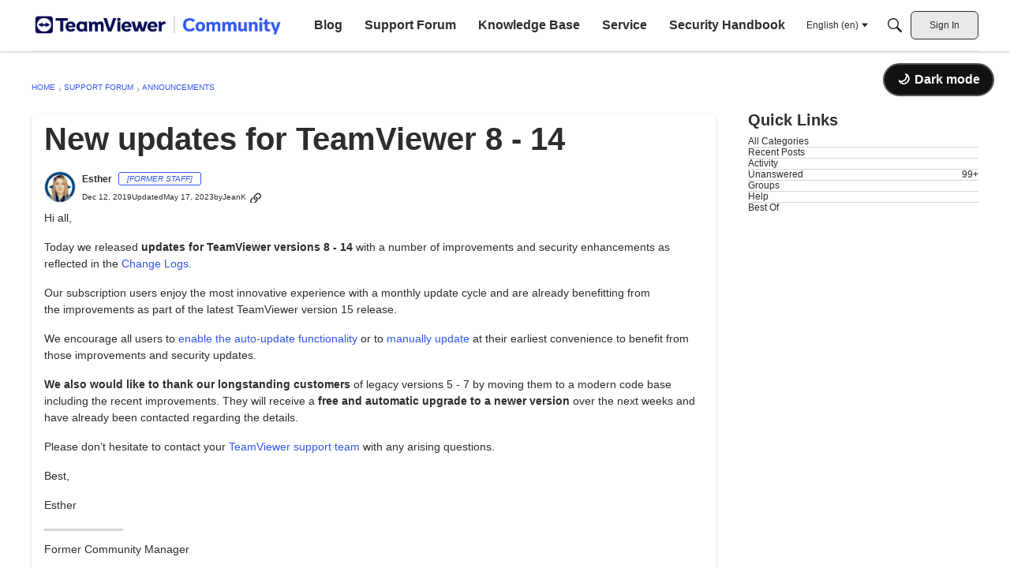

--- FILE ---
content_type: application/x-javascript
request_url: https://assets.adobedtm.com/439d99b3b8f0/eec744300fc5/launch-7638b87287c1.min.js
body_size: 85164
content:
// For license information, see `https://assets.adobedtm.com/439d99b3b8f0/eec744300fc5/launch-7638b87287c1.js`.
window._satellite=window._satellite||{},window._satellite.container={buildInfo:{minified:!0,buildDate:"2026-01-30T16:55:49Z",turbineBuildDate:"2026-01-26T18:40:04Z",turbineVersion:"29.0.0"},environment:{id:"EN98a02052b4434f2099b7651b10cd7083",stage:"production"},dataElements:{"xdm transaction":{modulePath:"core/src/lib/dataElements/mergedObjects.js",settings:{objects:["%product properties%","%page properties%","%user properties%","%global properties%","%checkout properties%","%order properties%","%web event properties%"]}},"LinkTracking Component ID":{modulePath:"core/src/lib/dataElements/customCode.js",settings:{source:function(e){function t(e,t){const{defaultValue:n=""}=t||{},r=e.target?.activeElement?.id;return r||n}return t(e,{defaultValue:"not_set"})}}},eventName:{modulePath:"core/src/lib/dataElements/customCode.js",settings:{source:function(e){return e&&e.nativeEvent&&e.nativeEvent.type?e.nativeEvent.type:"page-view"}}},pageDataPagePlatform:{defaultValue:"not_set",modulePath:"core/src/lib/dataElements/javascriptVariable.js",settings:{path:"pageData.page.platform"}},"signInUp properties":{modulePath:"adobe-alloy/dist/lib/dataElements/xdmObject/index.js",settings:{data:{_experience:{analytics:{customDimensions:{eVars:{eVar58:"%event.detail.method%"}}}},_teamviewergmbh:{signInUp:{method:"%event.detail.method%"}}},sandbox:{name:"prod"}}},"web event properties":{modulePath:"adobe-alloy/dist/lib/dataElements/xdmObject/index.js",settings:{data:{web:"%web object%",marketing:{trackingCode:"%campaign parameter%"},_experience:{analytics:{event1to100:"%events 1-100%"}},identityMap:"%identityFromFpidCookie%",_teamviewergmbh:{consent:{adobeTarget:"%consentAdobeTarget%"}}},sandbox:{name:"prod"}}},pageDataGlobalPage_country:{defaultValue:"not_set",modulePath:"core/src/lib/dataElements/javascriptVariable.js",settings:{path:"pageData.global.page_country"}},"Conversion Values | Marketing Pixel | Form Sent | General":{modulePath:"core/src/lib/dataElements/customCode.js",settings:{source:function(){return _satellite.getVar("Conversion Values | Marketing Pixel | Global").remoteTrial/2}}},pageDataUserId:{modulePath:"core/src/lib/dataElements/javascriptVariable.js",settings:{path:"pageData.user.id"}},"form properties":{modulePath:"adobe-alloy/dist/lib/dataElements/xdmObject/index.js",settings:{data:{web:{webReferrer:{URL:"%PiiCheckedReferrer%"},webInteraction:{URL:"%PiiCheckedUrl%",name:"formSent",type:"other",linkClicks:{value:1}},webPageDetails:{URL:"%PiiCheckedUrl%"}},_experience:{analytics:{customDimensions:{eVars:{eVar40:"%event.detail.form.campaign_id%",eVar41:"%event.detail.form.general_type%",eVar42:"%event.detail.form.id%",eVar43:"%event.detail.form.munchkin_id%",eVar44:"%event.detail.form.program_id%",eVar45:"%event.detail.form.product%",eVar46:"%event.detail.form.type%",eVar59:"%event.detail.form.status%",eVar92:"%inproduct_trigger%",eVar93:"%inproduct_language%",eVar94:"%inproduct_applicationType%",eVar95:"%inproduct_version%",eVar96:"%inproduct_os%",eVar97:"%inproduct_osVersion%",eVar98:"%inproduct_accountId%",eVar99:"%inproduct_clientId%",eVar100:"%inproduct_commercialRating%",eVar101:"%inproduct_licenseType%",eVar102:"%inproduct_hadCommercialConnection%",eVar103:"%inproduct_vendorId%",eVar104:"%inproduct_optOut%",eVar105:"%inproduct_addonLicensing%",eVar106:"%inproduct_trigger%",eVar107:"%inproduct_campaign%",eVar108:"%inproduct_creative%",eVar109:"%inproduct_ECID%",eVar110:"%inproduct_parent_trigger%",eVar111:"%inproduct_parent_trigger%"}}}},_teamviewergmbh:{form:{id:"%event.detail.form.id%",type:"%event.detail.form.type%",status:"%event.detail.form.status%",product:"%event.detail.form.product%",campaign_id:"%event.detail.form.campaign_id%",munchkin_id:"%event.detail.form.munchkin_id%",general_type:"%event.detail.form.general_type%"}}},sandbox:{name:"prod"}}},pageCommon_id:{modulePath:"core/src/lib/dataElements/customCode.js",settings:{source:function(){return _satellite.getVar("vpvEventData")&&_satellite.getVar("vpvEventData").page&&_satellite.getVar("vpvEventData").page.trigger&&"pageLoad"!=_satellite.getVar("vpvEventData").page.trigger?_satellite.getVar("vpvEventData").page.common_id:_satellite.getVar("pageDataPageCommon_id")}}},PiiCheckedString:{modulePath:"core/src/lib/dataElements/customCode.js",settings:{source:function(){return function(e){const t=[{regex:/\b\S+@\S+\.\S+\b/gi,name:"EMAIL"},{regex:/\b(\+\d{1,4}[ -]?)?(\(\d{1,6}\)[ -]?)?[\d -]{5,20}\b/gi,name:"PHONE"},{regex:/\b\d{1,3}(?:\.\d{1,3}){3}\b/gi,name:"IP"},{regex:/\b(?:\d[ -]*?){13,19}\b/gi,name:"CREDITCARD"},{regex:/\b[a-z]{2}\d{2}(?:[ ]?[0-9a-z]){11,30}\b/gi,name:"IBAN"},{regex:/\b\d{4,6}(-\d{3,4})?\b/gi,name:"ZIP"},{regex:/\b(?:[a-z\xe4\xf6\xfc\xdf\xe0-\u017e\u0400-\u04ff\u0600-\u06ff\u0590-\u05ff\u0900-\u097f\u3040-\u30ff\u4e00-\u9fff]*(stra\xdfe|strasse|weg|allee|platz|gasse|ring|stadt|city|town|dorf|village|street|road|avenue|lane|drive|blvd|boulevard|rue|via|rua|calle|ulitsa|ulica|ulice|utca|gata|sokak|jalan|\u9053|\u8def|\u8857|\uae38|\u0634\u0627\u0631\u0639|\u05e8\u05d7\u05d5\u05d1|\u0938\u0921\u093c\u0915|\u0e16\u0e19\u0e19|\uae38|\ub3c4\ub85c|\u0443\u043b\u0438\u0446\u0430|\u0634\u0627\u0631\u0639|\u0443\u043b\u0438\u0446\u044f|\u0443\u043b\u0438\u0446\u0430))[a-z\xe4\xf6\xfc\xdf\xe0-\u017e]*\s?\d*\b/giu,name:"ADDRESS"}];return e.split(" ").map((e=>{for(const{regex:n,name:r}of t)if(n.test(e))return"[REDACTED "+r+"]";return e})).join(" ")}}}},"xdm paymentChosen":{modulePath:"core/src/lib/dataElements/mergedObjects.js",settings:{objects:["%page properties%","%user properties%","%global properties%","%payment properties%","%web event properties%"]}},pageVersion:{modulePath:"core/src/lib/dataElements/customCode.js",settings:{source:function(){return _satellite.getVar("vpvEventData")&&_satellite.getVar("vpvEventData").page&&_satellite.getVar("vpvEventData").page.trigger&&"pageLoad"!=_satellite.getVar("vpvEventData").page.trigger?_satellite.getVar("vpvEventData").page.version:_satellite.getVar("pageDataPageVersion")}}},pagePlatform:{modulePath:"core/src/lib/dataElements/customCode.js",settings:{source:function(){return _satellite.getVar("vpvEventData")&&_satellite.getVar("vpvEventData").page&&_satellite.getVar("vpvEventData").page.trigger&&"pageLoad"!=_satellite.getVar("vpvEventData").page.trigger?_satellite.getVar("vpvEventData").page.platform:_satellite.getVar("pageDataPagePlatform")}}},utm_source:{forceLowerCase:!0,modulePath:"core/src/lib/dataElements/queryStringParameter.js",settings:{name:"utm_source",caseInsensitive:!0}},"subscription properties":{modulePath:"adobe-alloy/dist/lib/dataElements/xdmObject/index.js",settings:{data:{_experience:{analytics:{customDimensions:{eVars:{eVar57:"%event.detail.subscription.id%",eVar64:"%event.detail.subscription.type%"}}}},_teamviewergmbh:{subscription:"%event.detail.subscription%"}},sandbox:{name:"prod"}}},commerce:{modulePath:"core/src/lib/dataElements/customCode.js",settings:{source:function(e){var t,n,r={};switch(e.nativeEvent&&e.nativeEvent.type?e.nativeEvent.type:""){case"addToCart":r.productListAdds={value:1};break;case"removeFromCart":r.productListRemovals={value:1};break;case"checkout":e.detail&&e.detail.checkout&&e.detail.checkout.flow_id&&"standard"===e.detail.checkout.flow_id&&"1"===e.detail.checkout.step&&(r.productListViews={value:1});break;case"transaction":r.purchases={value:1},r.order={currencyCode:e.detail&&e.detail.order&&e.detail.order.currency,payments:(t=[],n={currencyCode:e.detail.order.currency,paymentAmount:e.detail.order.value,paymentType:e.detail.order.payment_method,transactionID:e.detail.order.id},t.push(n),t),priceTotal:e.detail&&e.detail.order&&e.detail.order.value,purchaseID:e.detail&&e.detail.order&&e.detail.order.id,purchaseOrderNumber:e.detail&&e.detail.order&&e.detail.order.id,transactionID:e.detail&&e.detail.order&&e.detail.order.id}}return e&&e.detail&&e.detail.checkout&&e.detail.checkout.step&&"1"===e.detail.checkout.step&&(r.checkouts={value:1}),r}}},"download properties":{modulePath:"adobe-alloy/dist/lib/dataElements/xdmObject/index.js",settings:{data:{web:{webReferrer:{URL:"%PiiCheckedReferrer%"},webInteraction:{URL:"%PiiCheckedUrl%",name:"download",type:"download",linkClicks:{value:1}},webPageDetails:{URL:"%PiiCheckedUrl%"}},_experience:{analytics:{customDimensions:{eVars:{eVar48:"%event.detail.download.asset_name%",eVar49:"%event.detail.download.product_name%",eVar50:"%event.detail.download.product_os%",eVar51:"%event.detail.download.product_bit%",eVar52:"%event.detail.download.download_trigger%",eVar53:"%event.detail.download.download_type%",eVar54:"%event.detail.download.product_version%",eVar73:"%event.detail.download.context.activity%",eVar74:"%event.detail.download.context.offer%",eVar90:"%event.detail.download.asset_file_name%"}}}},_teamviewergmbh:{download:"%event.detail.download%"}},sandbox:{name:"prod"}}},inproduct_applicationType:{modulePath:"core/src/lib/dataElements/customCode.js",settings:{source:function(e){return e?.detail?.page?.inproduct_applicationType||window.pageData?.page?.inproduct_applicationType}}},"Conversion Values | Marketing Pixel | Download":{modulePath:"core/src/lib/dataElements/customCode.js",settings:{source:function(){return _satellite.getVar("Conversion Values | Marketing Pixel | Global").download}}},PiiCheckedFunction:{modulePath:"core/src/lib/dataElements/customCode.js",settings:{source:function(){return function(){function e(e){if(Array.isArray(e)){var t=[];return e.forEach((function(e){var n;l.forEach((function(t){e.match(t.regex)&&(n=e.replace(t.regex,t.group+"[REDACTED "+t.name+"]"))})),t.push(n||e)})),t.length>0?"?"+t.join("&"):""}return""}function t(e){if(e.indexOf("contract/edit/id/")>-1||e.indexOf("contract/index/pac_license/")>-1){var t=e.split("/");return t.pop(),t.join("/")}return e}const n=new URL(document.URL);var r=n.search.split("?")&&n.search.split("?")[1]?n.search.split("?")[1]:"",o=r&&Array.isArray(r.split("&"))?r.split("&"):"",a=n.pathname;const i=document.referrer?new URL(document.referrer):"";var s=i&&i.search&&i.search.split("?")?i.search.split("?")[1]:"",c=s&&Array.isArray(s.split("&"))?s.split("&"):"",d=i?i.pathname:"",l=[{name:"EMAIL",regex:/[^\/]{4}(@|%40)(?!teamviewer\.com)[^\/]{4}/gi,group:""},{name:"SELF-EMAIL",regex:/[^\/]{4}(@|%40)(?=teamviewer\.com)[^\/]{4}/gi,group:""},{name:"TEL",regex:/((tel=)|(telephone=)|(phone=)|(mobile=)|(mob=))[\d\+\s][^&\/\?]+/gi,group:"$1"},{name:"NAME",regex:/((name=)|(firstname=)|(lastname=)|(surname=))[^&\/\?]+/gi,group:"$1"},{name:"PASSWORD",regex:/((password=)|(passwd=)|(pass=))[^&\/\?]+/gi,group:"$1"},{name:"ZIP",regex:/((postcode=)|(zipcode=)|(zip=))[^&\/\?]+/gi,group:"$1"}];return{urlPath:t(a),url:n.origin+t(a)+e(o),search:e(o),ref:i?i.origin+t(d)+e(c):""}}}}},utm_content:{forceLowerCase:!0,modulePath:"core/src/lib/dataElements/queryStringParameter.js",settings:{name:"utm_content",caseInsensitive:!0}},"payment properties":{modulePath:"adobe-alloy/dist/lib/dataElements/xdmObject/index.js",settings:{data:{web:{webInteraction:{name:"paymentChosen",linkClicks:{value:1}}},_experience:{analytics:{customDimensions:{eVars:{eVar19:"%event.detail.payment.provider%_%event.detail.payment.method%"}}}},_teamviewergmbh:{payment:{method:"%event.detail.method%",provider:"%event.detail.provider%"}}},sandbox:{name:"prod"}}},"Conversion Values | Marketing Pixel | Global":{modulePath:"core/src/lib/dataElements/customCode.js",settings:{source:function(){return{au:{download:.68,fullClient:.31,remoteTrial:55},br:{download:.31,fullClient:.1,remoteTrial:2},ca:{download:2.04,fullClient:.49,remoteTrial:27},cn:{download:.19,fullClient:.19,remoteTrial:6},de:{download:.7,fullClient:.46,remoteTrial:28},at:{download:.7,fullClient:.46,remoteTrial:28},ch:{download:.4,fullClient:.46,remoteTrial:28},es:{download:.3,fullClient:.19,remoteTrial:13},fr:{download:.57,fullClient:.27,remoteTrial:17},ie:{download:.91,fullClient:.35,remoteTrial:36},gb:{download:.91,fullClient:.35,remoteTrial:36},in:{download:.01,fullClient:.1,remoteTrial:19},it:{download:.23,fullClient:.16,remoteTrial:13},cl:{download:.01,fullClient:.15,remoteTrial:2},ar:{download:.01,fullClient:.15,remoteTrial:2},pe:{download:.01,fullClient:.15,remoteTrial:2},mx:{download:.01,fullClient:.1,remoteTrial:2},ua:{download:.01,fullClient:.15,remoteTrial:8},nl:{download:.61,fullClient:.29,remoteTrial:13},fi:{download:1.13,fullClient:.62,remoteTrial:17},dk:{download:1.62,fullClient:.62,remoteTrial:17},no:{download:1.98,fullClient:.62,remoteTrial:17},se:{download:.28,fullClient:.62,remoteTrial:17},nz:{download:1.05,fullClient:.31,remoteTrial:55},pl:{download:.19,fullClient:.12,remoteTrial:8},pt:{download:.25,fullClient:.25,remoteTrial:13},vn:{download:.01,fullClient:.09,remoteTrial:2},id:{download:.01,fullClient:.09,remoteTrial:2},th:{download:.03,fullClient:.09,remoteTrial:2},my:{download:.04,fullClient:.09,remoteTrial:2},tw:{download:.15,fullClient:.09,remoteTrial:2},ph:{download:.12,fullClient:.09,remoteTrial:2},ro:{download:.29,fullClient:.12,remoteTrial:8},ru:{download:.13,fullClient:.13,remoteTrial:8},jp:{download:1.45,fullClient:.8,remoteTrial:53},kr:{download:.36,fullClient:.31,remoteTrial:2},tr:{download:.01,fullClient:.06,remoteTrial:8},us:{download:3.02,fullClient:.54,remoteTrial:27},ao:{download:.2,fullClient:.08,remoteTrial:8},bj:{download:.2,fullClient:.08,remoteTrial:8},bw:{download:.2,fullClient:.08,remoteTrial:8},bf:{download:.2,fullClient:.08,remoteTrial:8},bi:{download:.2,fullClient:.08,remoteTrial:8},cm:{download:.2,fullClient:.08,remoteTrial:8},cv:{download:.2,fullClient:.08,remoteTrial:8},cf:{download:.2,fullClient:.08,remoteTrial:8},td:{download:.2,fullClient:.08,remoteTrial:8},km:{download:.2,fullClient:.08,remoteTrial:8},ci:{download:.2,fullClient:.08,remoteTrial:8},cd:{download:.2,fullClient:.08,remoteTrial:8},dj:{download:.2,fullClient:.08,remoteTrial:8},gq:{download:.2,fullClient:.08,remoteTrial:8},er:{download:.2,fullClient:.08,remoteTrial:8},et:{download:.2,fullClient:.08,remoteTrial:8},ga:{download:.2,fullClient:.08,remoteTrial:8},gh:{download:.2,fullClient:.08,remoteTrial:8},gn:{download:.2,fullClient:.08,remoteTrial:8},gw:{download:.2,fullClient:.08,remoteTrial:8},ke:{download:.2,fullClient:.08,remoteTrial:8},ls:{download:.2,fullClient:.08,remoteTrial:8},lr:{download:.2,fullClient:.08,remoteTrial:8},mg:{download:.2,fullClient:.08,remoteTrial:8},mw:{download:.2,fullClient:.08,remoteTrial:8},ml:{download:.2,fullClient:.08,remoteTrial:8},mr:{download:.2,fullClient:.08,remoteTrial:8},mu:{download:.2,fullClient:.08,remoteTrial:8},mz:{download:.2,fullClient:.08,remoteTrial:8},na:{download:.2,fullClient:.08,remoteTrial:8},ne:{download:.2,fullClient:.08,remoteTrial:8},ng:{download:.2,fullClient:.08,remoteTrial:8},cg:{download:.2,fullClient:.08,remoteTrial:8},rw:{download:.2,fullClient:.08,remoteTrial:8},st:{download:.2,fullClient:.08,remoteTrial:8},sn:{download:.2,fullClient:.08,remoteTrial:8},sc:{download:.2,fullClient:.08,remoteTrial:8},sl:{download:.2,fullClient:.08,remoteTrial:8},so:{download:.2,fullClient:.08,remoteTrial:8},za:{download:.2,fullClient:.08,remoteTrial:8},tz:{download:.2,fullClient:.08,remoteTrial:8},gm:{download:.2,fullClient:.08,remoteTrial:8},tg:{download:.2,fullClient:.08,remoteTrial:8},ug:{download:.2,fullClient:.08,remoteTrial:8},zm:{download:.2,fullClient:.08,remoteTrial:8},zw:{download:.2,fullClient:.08,remoteTrial:8},bo:{download:.01,fullClient:.15,remoteTrial:2},co:{download:.01,fullClient:.15,remoteTrial:2},cr:{download:.01,fullClient:.15,remoteTrial:2},do:{download:.01,fullClient:.15,remoteTrial:2},ec:{download:.01,fullClient:.15,remoteTrial:2},sv:{download:.01,fullClient:.15,remoteTrial:2},gt:{download:.01,fullClient:.15,remoteTrial:2},hn:{download:.01,fullClient:.15,remoteTrial:2},pa:{download:.01,fullClient:.15,remoteTrial:2},py:{download:.01,fullClient:.15,remoteTrial:2},pr:{download:.01,fullClient:.15,remoteTrial:2},uy:{download:.01,fullClient:.15,remoteTrial:2},ve:{download:.01,fullClient:.15,remoteTrial:2},ni:{download:.01,fullClient:.15,remoteTrial:2},is:{download:1.25,fullClient:.62,remoteTrial:17},bd:{download:.06,fullClient:.09,remoteTrial:2},mn:{download:.06,fullClient:.09,remoteTrial:2},pk:{download:.06,fullClient:.09,remoteTrial:2},sg:{download:.06,fullClient:.09,remoteTrial:2},lk:{download:.06,fullClient:.09,remoteTrial:2},al:{download:.24,fullClient:.12,remoteTrial:8},by:{download:.24,fullClient:.12,remoteTrial:8},be:{download:.24,fullClient:.12,remoteTrial:8},ba:{download:.24,fullClient:.12,remoteTrial:8},bg:{download:.24,fullClient:.12,remoteTrial:8},hr:{download:.24,fullClient:.12,remoteTrial:8},cz:{download:.24,fullClient:.12,remoteTrial:8},ee:{download:.24,fullClient:.12,remoteTrial:8},ge:{download:.24,fullClient:.12,remoteTrial:8},gi:{download:.24,fullClient:.12,remoteTrial:8},gr:{download:.24,fullClient:.12,remoteTrial:8},hu:{download:.24,fullClient:.12,remoteTrial:8},xk:{download:.24,fullClient:.12,remoteTrial:8},lv:{download:.24,fullClient:.12,remoteTrial:8},lt:{download:.24,fullClient:.12,remoteTrial:8},lu:{download:.24,fullClient:.12,remoteTrial:8},mt:{download:.24,fullClient:.12,remoteTrial:8},md:{download:.24,fullClient:.12,remoteTrial:8},me:{download:.24,fullClient:.12,remoteTrial:8},mk:{download:.24,fullClient:.12,remoteTrial:8},rs:{download:.24,fullClient:.12,remoteTrial:8},sk:{download:.24,fullClient:.12,remoteTrial:8},si:{download:.24,fullClient:.12,remoteTrial:8}}[pageData.global.geolocation_country]}}},searchResults:{modulePath:"core/src/lib/dataElements/customCode.js",settings:{source:function(){return"object"==typeof searchData&&void 0!==searchData.searchTotalResults?window.searchData.searchTotalResults.toString():""}}},"Bing UET Tag ID":{modulePath:"core/src/lib/dataElements/customCode.js",settings:{source:function(){return e=_satellite.getVar("pageDataGlobalGeolocation_country"),/au|nz|in|jp|id|my|ph|sg|tw|th|vn/.test(e)?"52009652":/br|ar|bo|cl|co|cr|do|ec|sv|gt|ve|ca|mx|us|hn|ni|pa|py|pe|pr|uy/.test(e)?"26337209":/cn/.test(e)?"343187665":"5712416";var e}}},"campaign parameter":{modulePath:"core/src/lib/dataElements/customCode.js",settings:{source:function(){const e=[];return _satellite.getVar("utm_source")&&e.push(Array.isArray(_satellite.getVar("utm_source"))?"s~"+_satellite.getVar("utm_source")[0].toLowerCase():"s~"+_satellite.getVar("utm_source")),_satellite.getVar("utm_medium")&&e.push(Array.isArray(_satellite.getVar("utm_medium"))?"m~"+_satellite.getVar("utm_medium")[0].toLowerCase():"m~"+_satellite.getVar("utm_medium")),_satellite.getVar("utm_campaign")&&e.push(Array.isArray(_satellite.getVar("utm_campaign"))?"c~"+_satellite.getVar("utm_campaign")[0].toLowerCase():"c~"+_satellite.getVar("utm_campaign")),_satellite.getVar("utm_term")&&e.push(Array.isArray(_satellite.getVar("utm_term"))?"t~"+_satellite.getVar("utm_term")[0].toLowerCase():"t~"+_satellite.getVar("utm_term")),_satellite.getVar("utm_content")&&e.push(Array.isArray(_satellite.getVar("utm_content"))?"ct~"+_satellite.getVar("utm_content")[0].toLowerCase():"ct~"+_satellite.getVar("utm_content")),e.join("!")}}},consentDataAdobe:{modulePath:"core/src/lib/dataElements/customCode.js",settings:{source:function(){_satellite.getVar("consentFromCookie")&&_satellite.getVar("consentFromCookie")[4]&&_satellite.getVar("consentFromCookie")[4]}}},"checkout properties":{modulePath:"adobe-alloy/dist/lib/dataElements/xdmObject/index.js",settings:{data:{_experience:{analytics:{event1to100:{event24:{value:1}},customDimensions:{eVars:{eVar22:"%event.detail.checkout.flow_id%",eVar23:"%event.detail.checkout.step%"}}}},_teamviewergmbh:{checkout:{step:"%event.detail.checkout.step%",flow_id:"%event.detail.checkout.flow_id%"}}},sandbox:{name:"prod"}}},"xdm productOverview":{modulePath:"core/src/lib/dataElements/mergedObjects.js",settings:{objects:["%product properties%","%page properties%","%user properties%","%global properties%","%web event properties%"]}},"CSP Nonce":{defaultValue:"",modulePath:"core/src/lib/dataElements/domAttribute.js",settings:{elementProperty:"nonce",elementSelector:'script[src*="assets.adobedtm.com"][nonce]'}},OptanonAlertBoxClosedCookie:{modulePath:"core/src/lib/dataElements/cookie.js",settings:{name:"OptanonAlertBoxClosed"}},pageDataUserLogin_status:{modulePath:"core/src/lib/dataElements/javascriptVariable.js",settings:{path:"pageData.user.login_status"}},pageSegment:{modulePath:"core/src/lib/dataElements/customCode.js",settings:{source:function(){return _satellite.getVar("vpvEventData")&&_satellite.getVar("vpvEventData").page&&_satellite.getVar("vpvEventData").page.page_segment&&"pageLoad"!=_satellite.getVar("vpvEventData").page.trigger?_satellite.getVar("vpvEventData").page.page_segment:_satellite.getVar("pageDataPagePage_Segment")}}},inproduct_journey:{modulePath:"core/src/lib/dataElements/customCode.js",settings:{source:function(){return window.pageData?.page?.inproduct_journey}}},utm_medium:{forceLowerCase:!0,modulePath:"core/src/lib/dataElements/queryStringParameter.js",settings:{name:"utm_medium",caseInsensitive:!0}},"URL categories":{modulePath:"core/src/lib/dataElements/customCode.js",settings:{source:function(){var e=location.pathname.split("/");return e.shift(),e.shift(),e.join("/")}}},inproduct_trigger:{modulePath:"core/src/lib/dataElements/customCode.js",settings:{source:function(e){return e?.detail?.page?.inproduct_trigger||window.pageData?.page?.inproduct_trigger}}},"progression properties":{modulePath:"adobe-alloy/dist/lib/dataElements/xdmObject/index.js",settings:{data:{_experience:{analytics:{event1to100:{event29:{value:1}},customDimensions:{eVars:{eVar91:"%event.detail.progression.action%"}}}},_teamviewergmbh:{progression:{type:"%event.detail.progression.type%",action:"%event.detail.progression.action%"}}},sandbox:{name:"prod"}}},devDatastream:{modulePath:"core/src/lib/dataElements/customCode.js",settings:{source:function(){var e=1==_satellite.getVar("consentFromCookie")[4];return _satellite.getVar("OptanonAlertBoxClosedCookie")?e?"e7dbffbe-deee-47f0-9fe6-4f405e9de76b":"f781aa7d-f931-46cd-a042-5509c8726256":"e7dbffbe-deee-47f0-9fe6-4f405e9de76b"}}},consentAdobeTarget:{modulePath:"core/src/lib/dataElements/customCode.js",settings:{source:function(){return _satellite.getVar("consentFromCookie")&&_satellite.getVar("consentFromCookie")[4]?_satellite.getVar("consentFromCookie")[4]:0}}},inproduct_creative:{modulePath:"core/src/lib/dataElements/customCode.js",settings:{source:function(e){return e?.detail?.page?.inproduct_creative||window.pageData?.page?.inproduct_creative}}},pageDataPageTrigger:{defaultValue:"not_set",modulePath:"core/src/lib/dataElements/javascriptVariable.js",settings:{path:"pageData.page.trigger"}},pageDataPageName:{defaultValue:"not_set",modulePath:"core/src/lib/dataElements/javascriptVariable.js",settings:{path:"pageData.page.name"}},"URL Query parameter - source":{modulePath:"core/src/lib/dataElements/queryStringParameter.js",settings:{name:"source",caseInsensitive:!0}},"xdm appDownload":{modulePath:"core/src/lib/dataElements/mergedObjects.js",settings:{objects:["%page properties%","%user properties%","%global properties%","%web event properties%"]}},inproduct_clientId:{modulePath:"core/src/lib/dataElements/customCode.js",settings:{source:function(e){return e?.detail?.page?.inproduct_clientId||window.pageData?.page?.inproduct_clientId}}},pageName:{modulePath:"core/src/lib/dataElements/customCode.js",settings:{source:function(){var e=_satellite.getVar("vpvEventData")&&_satellite.getVar("vpvEventData").page&&_satellite.getVar("vpvEventData").page.trigger&&"pageLoad"!=_satellite.getVar("vpvEventData").page.trigger?_satellite.getVar("vpvEventData").page.name:_satellite.getVar("pageDataPageName");return(e&&e.indexOf("contract/edit/id/")>-1||e.indexOf("contract/index/pac_license/")>-1)&&e.split("/").pop(),e}}},inproduct_licenseType:{modulePath:"core/src/lib/dataElements/customCode.js",settings:{source:function(e){return e?.detail?.page?.inproduct_licenseType||window.pageData?.page?.inproduct_licenseType}}},pageDataGlobalPage_region:{defaultValue:"not_set",modulePath:"core/src/lib/dataElements/javascriptVariable.js",settings:{path:"pageData.global.page_region"}},PiiCheckedUrl:{modulePath:"core/src/lib/dataElements/customCode.js",settings:{source:function(){return _satellite.getVar("PiiCheckedFunction")().url}}},"URL normalized":{modulePath:"core/src/lib/dataElements/customCode.js",settings:{source:function(){var e=_satellite.getVar("PiiCheckedFunction")().urlPath.split("/");e[1]="en";var t=e.join("/");return location.hostname+t}}},inproduct_osVersion:{modulePath:"core/src/lib/dataElements/customCode.js",settings:{source:function(e){return e?.detail?.page?.inproduct_osVersion||window.pageData?.page?.inproduct_osVersion}}},productListItems:{modulePath:"core/src/lib/dataElements/customCode.js",settings:{source:function(e){function t(e,t){if("checkout-cart:add-on:free-trial"===e?.detail?.cart_addition_context)return"addToCart"===e?.nativeEvent?.type?{event25:{value:t?.potentialPrice}}:"removeFromCart"===e?.nativeEvent?.type?{event26:{value:t?.potentialPrice}}:void 0}var n=[];return(e.detail&&e.detail.products&&Array.isArray(e.detail.products)?e.detail.products:[]).forEach((function(r){var o={priceTotal:r.priceNet*r.units,name:r.name,quantity:r.units,SKU:r.id,_experience:{analytics:{customDimensions:{eVars:{eVar20:e.nativeEvent&&e.nativeEvent.type&&("addToCart"===e.nativeEvent.type||"removeFromCart"===e.nativeEvent.type)?e.detail.cart_addition_context:void 0,eVar21:e.nativeEvent&&e.nativeEvent.type&&("addToCart"===e.nativeEvent.type||"productOverview"===e.nativeEvent.type)?e.detail.product_finding_method:void 0,eVar24:r.name,eVar25:r.brand,eVar26:r.id,eVar27:r.category,eVar28:r.family,eVar29:r.variant,eVar30:r.priceNet,eVar71:"addToCart"===e?.nativeEvent?.type||"removeFromCart"===e?.nativeEvent?.type?e?.detail.cart_addition_base_product:void 0,eVar72:r.units}},event1to100:t(e,r)}}};n.push(o)})),n}}},aepFpidCookie:{defaultValue:"not_set",modulePath:"core/src/lib/dataElements/cookie.js",settings:{name:"aep_fpid"}},"Conversion Values | Marketing Pixel | Full Client Download":{modulePath:"core/src/lib/dataElements/customCode.js",settings:{source:function(){return _satellite.getVar("Conversion Values | Marketing Pixel | Global").fullClient}}},"Conversion Values | Marketing Pixel | Revenue":{modulePath:"core/src/lib/dataElements/customCode.js",settings:{source:function(e){return"trial"===e.detail.checkout.flow_id?40*parseFloat(e.detail.order.expected_value)/100:parseFloat(e.detail.order.value)}}},optAnonConsentCookie:{modulePath:"core/src/lib/dataElements/cookie.js",settings:{name:"OptanonConsent"}},pageDataPageCommon_id:{defaultValue:"not_set",modulePath:"core/src/lib/dataElements/javascriptVariable.js",settings:{path:"pageData.page.common_id"}},inproduct_parent_trigger:{modulePath:"core/src/lib/dataElements/customCode.js",settings:{source:function(e){return e?.detail?.page?.inproduct_trigger_parent||window.pageData?.page?.inproduct_trigger_parent}}},inproduct_addonLicensing:{modulePath:"core/src/lib/dataElements/customCode.js",settings:{source:function(e){return Array.isArray(e?.detail?.page?.inproduct_addonLicensing||window.pageData?.page?.inproduct_addonLicensing)?(e?.detail?.page?.inproduct_addonLicensing||window.pageData?.page?.inproduct_addonLicensing).join(","):String(e?.detail?.page?.inproduct_addonLicensing||window.pageData?.page?.inproduct_addonLicensing||"")}}},PiiCheckedReferrer:{modulePath:"core/src/lib/dataElements/customCode.js",settings:{source:function(){return _satellite.getVar("PiiCheckedFunction")().ref}}},"xdm download":{modulePath:"core/src/lib/dataElements/mergedObjects.js",settings:{objects:["%page properties%","%user properties%","%global properties%","%download properties%","%web event properties%"]}},"web object":{modulePath:"core/src/lib/dataElements/customCode.js",settings:{source:function(e){var t={webReferrer:{type:"",URL:_satellite.getVar("PiiCheckedReferrer")}},n={addToCart:!0,appDownload:!0,coupon:!0,download:!0,formSent:!0,formError:!0,linkTracking:!0,paymentChosen:!0,removeFromCart:!0,signIn:!0,signUp:!0,terminateSubscription:!0};return e&&e.nativeEvent&&e.nativeEvent.type&&n[e.nativeEvent.type]?t.webInteraction={linkClicks:{value:1},name:e.nativeEvent.type,type:"download"===e.nativeEvent.type?"download":"other",URL:_satellite.getVar("PiiCheckedUrl")}:t.webPageDetails={name:_satellite.getVar("pageName"),pageViews:{value:1},server:_satellite.getVar("locationHostname"),URL:_satellite.getVar("PiiCheckedUrl")},t}}},"xdm terminateSubscription":{modulePath:"core/src/lib/dataElements/mergedObjects.js",settings:{objects:["%page properties%","%user properties%","%global properties%","%web event properties%","%subscription properties%"]}},pageTrigger:{modulePath:"core/src/lib/dataElements/customCode.js",settings:{source:function(){return _satellite.getVar("vpvEventData")&&_satellite.getVar("vpvEventData").page&&_satellite.getVar("vpvEventData").page.trigger&&"pageLoad"!=_satellite.getVar("vpvEventData").page.trigger?_satellite.getVar("vpvEventData").page.trigger:_satellite.getVar("pageDataPageTrigger")}}},inproduct_campaign:{modulePath:"core/src/lib/dataElements/customCode.js",settings:{source:function(e){return e?.detail?.page?.inproduct_campaign||window.pageData?.page?.inproduct_campaign}}},"error properties":{modulePath:"adobe-alloy/dist/lib/dataElements/xdmObject/index.js",settings:{data:{web:{webReferrer:{URL:"%PiiCheckedReferrer%"},webInteraction:{URL:"%PiiCheckedUrl%",name:"errorTracking",type:"other",linkClicks:{value:1}},webPageDetails:{URL:"%PiiCheckedUrl%"}},_experience:{analytics:{customDimensions:{eVars:{eVar37:"%event.detail.error.type%:%event.detail.error.context%:%event.detail.error.message%"}}}},_teamviewergmbh:{error:{type:"%event.detail.error.type%",context:"%event.detail.error.context%",message:"%event.detail.error.message%"}}},sandbox:{name:"prod"}}},"parseFloat Revenue":{modulePath:"core/src/lib/dataElements/customCode.js",settings:{source:function(e){return e.detail.order?parseFloat(e.detail.order.value):null}}},pageDataGlobalPage_language:{defaultValue:"not_set",modulePath:"core/src/lib/dataElements/javascriptVariable.js",settings:{path:"pageData.global.page_language"}},"xdm signIn / signUp":{modulePath:"core/src/lib/dataElements/mergedObjects.js",settings:{objects:["%page properties%","%user properties%","%global properties%","%signInUp properties%","%web event properties%"]}},"search properties":{modulePath:"adobe-alloy/dist/lib/dataElements/xdmObject/index.js",settings:{data:{_experience:{analytics:{customDimensions:{eVars:{eVar87:"%searchTerm%",eVar88:"%searchResults%",eVar89:"%event.detail.position%"}}}},_teamviewergmbh:{search:{term:"%searchTerm%",position:"%event.detail.position%",results_total:"%searchResults%"}}},sandbox:{name:"prod"}}},"xdm virtual page view":{modulePath:"core/src/lib/dataElements/mergedObjects.js",settings:{objects:["%virtual page properties%","%global properties%","%user properties%","%web event properties%","%search properties%"]}},"xdm linkTracking":{modulePath:"core/src/lib/dataElements/mergedObjects.js",settings:{objects:["%page properties%","%user properties%","%global properties%","%link properties%","%web event properties%"]}},"global properties":{modulePath:"adobe-alloy/dist/lib/dataElements/xdmObject/index.js",settings:{data:{_experience:{analytics:{customDimensions:{eVars:{eVar10:"%pageDataGlobalPage_language%",eVar11:"%pageDataGlobalPage_country%",eVar12:"%pageDataGlobalPage_region%",eVar13:"%pageDataGlobalGeolocation_country%",eVar67:"%aepFpidCookie%",eVar68:"%Navigator UserAgent%",eVar109:"%inproduct_ECID%"}}}},_teamviewergmbh:{global:{page_region:"%pageDataGlobalPage_region%",page_country:"%pageDataGlobalPage_country%",page_language:"%pageDataGlobalPage_language%",geolocation_country:"%pageDataGlobalGeolocation_country%"}}},sandbox:{name:"prod"}}},"CJ pageType":{modulePath:"core/src/lib/dataElements/customCode.js",settings:{source:function(){return function(){var e=_satellite.getVar("pageDataPageName");switch(!0){case/^overview/.test(e):return"productDetail";case"checkout/cart"===e:return"cart";case"checkout/success"===e:return"conversionConfirmation";default:return e}}()}}},"Edge Domain":{modulePath:"core/src/lib/dataElements/customCode.js",settings:{source:function(){return{com:"metrics.teamviewer.com",cn:"metrics.teamviewer.cn"}[document.location.hostname.split(".").reverse()[0]]}}},inproduct_hadCommercialConnection:{modulePath:"core/src/lib/dataElements/customCode.js",settings:{source:function(e){return e?.detail?.page?.inproduct_hadCommercialConnection||window.pageData?.page?.inproduct_hadCommercialConnection}}},prodDatastream:{modulePath:"core/src/lib/dataElements/customCode.js",settings:{source:function(){var e=1==_satellite.getVar("consentFromCookie")[4]
;return _satellite.getVar("OptanonAlertBoxClosedCookie")?e?"91b112dc-db5e-4af9-99db-43dde4a541de":"d48bd5ba-4d90-4b93-9716-bcb4aaef8e94":"91b112dc-db5e-4af9-99db-43dde4a541de"}}},"xdm formSent":{modulePath:"core/src/lib/dataElements/mergedObjects.js",settings:{objects:["%page properties%","%user properties%","%global properties%","%form properties%","%web event properties%"]}},inproduct_version:{modulePath:"core/src/lib/dataElements/customCode.js",settings:{source:function(e){return e?.detail?.page?.inproduct_version||window.pageData?.page?.inproduct_version}}},pageDataGlobalGeolocation_country:{defaultValue:"not_set",modulePath:"core/src/lib/dataElements/javascriptVariable.js",settings:{path:"pageData.global.geolocation_country"}},"xdm page view":{modulePath:"core/src/lib/dataElements/mergedObjects.js",settings:{objects:["%page properties%","%global properties%","%user properties%","%web event properties%"]}},inproduct_vendorId:{modulePath:"core/src/lib/dataElements/customCode.js",settings:{source:function(e){return e?.detail?.page?.inproduct_vendorId||window.pageData?.page?.inproduct_vendorId}}},"Conversion Values | Marketing Pixel | Remote Trial":{modulePath:"core/src/lib/dataElements/customCode.js",settings:{source:function(){return _satellite.getVar("Conversion Values | Marketing Pixel | Global").remoteTrial}}},locationHostname:{modulePath:"core/src/lib/dataElements/javascriptVariable.js",settings:{path:"location.hostname"}},"xdm progression":{modulePath:"core/src/lib/dataElements/mergedObjects.js",settings:{objects:["%page properties%","%user properties%","%global properties%","%web event properties%","%progression properties%"]}},utm_campaign:{forceLowerCase:!0,modulePath:"core/src/lib/dataElements/queryStringParameter.js",settings:{name:"utm_campaign",caseInsensitive:!0}},utm_term:{forceLowerCase:!0,modulePath:"core/src/lib/dataElements/queryStringParameter.js",settings:{name:"utm_term",caseInsensitive:!0}},virtualPageNameEventName:{modulePath:"core/src/lib/dataElements/customCode.js",settings:{source:function(e){var t=e&&e.nativeEvent&&e.nativeEvent.type?e.nativeEvent.type:"page-view";return(e.detail&&e.detail.page&&e.detail.page.name?e.detail.page.name:"default")+":"+t}}},"xdm coupon":{modulePath:"core/src/lib/dataElements/mergedObjects.js",settings:{objects:["%page properties%","%user properties%","%global properties%","%coupon properties%","%web event properties%"]}},"page properties":{modulePath:"adobe-alloy/dist/lib/dataElements/xdmObject/index.js",settings:{data:{_experience:{analytics:{customDimensions:{eVars:{eVar1:"%pageName%",eVar2:"%pageNameDetailed%",eVar3:"%locationHostname%",eVar4:"%locationPathnamePiiCheck%",eVar5:"%locationSearchPiiCheck%",eVar6:"%URL Fragment%",eVar7:"%URL normalized%",eVar8:"%URL categories%",eVar9:"%pageGroup%",eVar14:"%pageVersion%",eVar15:"%pagePlatform%",eVar16:"%pageNameEventName%",eVar17:"%eventName%",eVar18:"%pageTrigger%",eVar55:"%pageSegment%"}}}},_teamviewergmbh:{page:{name:"%pageName%",group:"%pageGroup%",trigger:"%pageTrigger%",version:"%pageVersion%",platform:"%pagePlatform%",common_id:"%pageCommon_id%"}}},sandbox:{name:"prod"}}},"URL Fragment":{modulePath:"core/src/lib/dataElements/customCode.js",settings:{source:function(){return location.hash}}},pageNameEventName:{modulePath:"core/src/lib/dataElements/customCode.js",settings:{source:function(e){var t=e&&e.nativeEvent&&e.nativeEvent.type?e.nativeEvent.type:"page-view";return _satellite.getVar("pageName")+":"+t}}},inproduct_contentExposure:{defaultValue:"shown",modulePath:"core/src/lib/dataElements/customCode.js",settings:{source:function(e){return e?.detail?.page?.contentExposure||window.pageData?.page?.contentExposure}}},consentFromCookie:{modulePath:"core/src/lib/dataElements/customCode.js",settings:{source:function(){var e=_satellite.getVar("optAnonConsentCookie"),t=e?e.split("&"):[],n="";for(let e of t)0===e.indexOf("groups")&&(n=e.substring(7));var r={};if(n&&n.indexOf(",")>0){var o=n.split(",");for(let e of o){let t=e.split(":");r[t[0]]=t[1]}}return r}}},inproduct_accountId:{modulePath:"core/src/lib/dataElements/customCode.js",settings:{source:function(e){return e?.detail?.page?.inproduct_accountId||window.pageData?.page?.inproduct_accountId}}},pageNameDetailed:{modulePath:"core/src/lib/dataElements/customCode.js",settings:{source:function(){return _satellite.getVar("pageDataGlobalPage_language")+"/"+_satellite.getVar("pageDataGlobalPage_country")+"/"+_satellite.getVar("pageName")}}},"user properties":{modulePath:"adobe-alloy/dist/lib/dataElements/xdmObject/index.js",settings:{data:{_experience:{analytics:{customDimensions:{eVars:{eVar38:"%pageDataUserId%",eVar39:"%pageDataUserLogin_status%"}}}},_teamviewergmbh:{user:{id:"%pageDataUserId%",login_status:"%pageDataUserLogin_status%"}}},sandbox:{name:"prod"}}},"link properties":{modulePath:"adobe-alloy/dist/lib/dataElements/xdmObject/index.js",settings:{data:{web:{webReferrer:{URL:"%PiiCheckedReferrer%"},webInteraction:{URL:"%PiiCheckedUrl%",name:"linkTracking",type:"other",linkClicks:{value:1}},webPageDetails:{URL:"%PiiCheckedUrl%"}},_experience:{analytics:{customDimensions:{eVars:{eVar36:"%event.detail.link.type%:%event.detail.link.action%",eVar73:"%event.detail.link.context.activity%",eVar74:"%event.detail.link.context.offer%",eVar78:"%LinkTracking Component ID%",eVar92:"%inproduct_trigger%",eVar93:"%inproduct_language%",eVar94:"%inproduct_applicationType%",eVar95:"%inproduct_version%",eVar96:"%inproduct_os%",eVar97:"%inproduct_osVersion%",eVar98:"%inproduct_accountId%",eVar99:"%inproduct_clientId%",eVar100:"%inproduct_commercialRating%",eVar101:"%inproduct_licenseType%",eVar102:"%inproduct_hadCommercialConnection%",eVar103:"%inproduct_vendorId%",eVar104:"%inproduct_optOut%",eVar105:"%inproduct_addonLicensing%",eVar106:"%inproduct_trigger%",eVar107:"%inproduct_campaign%",eVar108:"%inproduct_creative%",eVar109:"%inproduct_ECID%",eVar110:"%inproduct_parent_trigger%",eVar111:"%inproduct_parent_trigger%"}}}},_teamviewergmbh:{link:"%event.detail.link%"}},sandbox:{name:"prod"}}},"virtual page properties":{modulePath:"adobe-alloy/dist/lib/dataElements/xdmObject/index.js",settings:{data:{_experience:{analytics:{customDimensions:{eVars:{eVar1:"%event.detail.page.name%",eVar2:"%pageNameDetailed virtualPageView%",eVar3:"%locationHostname%",eVar4:"%locationPathnamePiiCheck%",eVar5:"%locationSearchPiiCheck%",eVar6:"%URL Fragment%",eVar7:"%URL normalized%",eVar8:"%URL categories%",eVar9:"%event.detail.page.group%",eVar14:"%event.detail.page.version%",eVar15:"%event.detail.page.platform%",eVar16:"%virtualPageNameEventName%",eVar17:"%eventName%",eVar18:"%event.detail.page.trigger%",eVar55:"%pageSegment%",eVar92:"%inproduct_trigger%",eVar93:"%inproduct_language%",eVar94:"%inproduct_applicationType%",eVar95:"%inproduct_version%",eVar96:"%inproduct_os%",eVar97:"%inproduct_osVersion%",eVar98:"%inproduct_accountId%",eVar99:"%inproduct_clientId%",eVar100:"%inproduct_commercialRating%",eVar101:"%inproduct_licenseType%",eVar102:"%inproduct_hadCommercialConnection%",eVar103:"%inproduct_vendorId%",eVar104:"%inproduct_optOut%",eVar105:"%inproduct_addonLicensing%",eVar106:"%inproduct_trigger%",eVar107:"%inproduct_campaign%",eVar108:"%inproduct_creative%",eVar109:"%inproduct_ECID%",eVar110:"%inproduct_parent_trigger%",eVar111:"%inproduct_parent_trigger%",eVar112:"%inproduct_contentExposure%",eVar113:"%inproduct_journey%"}}}},_teamviewergmbh:{page:{name:"%event.detail.page.name%",group:"%event.detail.page.group%",trigger:"%event.detail.page.trigger%",version:"%event.detail.page.version%",platform:"%event.detail.page.platform%",common_id:"%event.detail.page.common_id%"}}},sandbox:{name:"prod"}}},identityFromFpidCookie:{modulePath:"core/src/lib/dataElements/customCode.js",settings:{source:function(){const e=_satellite.getVar("aepFpidCookie");return e?{FPID:[{id:e,authenticatedState:"ambiguous",primary:!0}]}:{}}}},"xdm search":{modulePath:"core/src/lib/dataElements/mergedObjects.js",settings:{objects:["%page properties%","%user properties%","%global properties%","%search properties%","%web event properties%"]}},"order properties":{modulePath:"adobe-alloy/dist/lib/dataElements/xdmObject/index.js",settings:{data:{_experience:{analytics:{customDimensions:{eVars:{eVar19:"%event.detail.order.payment_provider%_%event.detail.order.payment_method%",eVar31:"%event.detail.order.tax_rate%",eVar32:"%event.detail.order.value%",eVar33:"%event.detail.order.discount_detail%",eVar34:"%event.detail.order.discount_value%",eVar35:"%event.detail.order.discount_type%",eVar47:"%event.detail.order.currency%",eVar56:"%event.detail.order.id%",eVar70:"%event.detail.order.original_productsku%"}}}},_teamviewergmbh:{order:{id:"%event.detail.order.id%",value:"%event.detail.order.value%",currency:"%event.detail.order.currency%",tax_rate:"%event.detail.order.tax_rate%",tax_value:"%event.detail.order.tax_value%",order_type:"%event.detail.order.order_type%",discount_type:"%event.detail.order.discount_type%",discount_value:"%event.detail.order.discount_value%",expected_value:"%event.detail.order.expected_value%",payment_method:"%event.detail.order.payment_method%",discount_detail:"%event.detail.order.discount_detail%",payment_provider:"%event.detail.order.payment_provider%",original_productsku:"%event.detail.order.original_productsku%"}}},sandbox:{name:"prod"}}},priceError:{modulePath:"adobe-alloy/dist/lib/dataElements/xdmObject/index.js",settings:{data:{web:{webReferrer:{URL:"%PiiCheckedReferrer%"},webInteraction:{URL:"%PiiCheckedUrl%",name:"priceError",type:"other",linkClicks:{value:1}},webPageDetails:{URL:"%PiiCheckedUrl%"}},_experience:{analytics:{event1to100:{event23:{value:1}},customDimensions:{eVars:{eVar65:"%event.detail.link.errorType%:%event.detail.link.errorAction%",eVar73:"%event.detail.link.context.activity%",eVar74:"%event.detail.link.context.offer%"}}}}},sandbox:{name:"prod"}}},pageGroup:{modulePath:"core/src/lib/dataElements/customCode.js",settings:{source:function(){return _satellite.getVar("vpvEventData")&&_satellite.getVar("vpvEventData").page&&_satellite.getVar("vpvEventData").page.trigger&&"pageLoad"!=_satellite.getVar("vpvEventData").page.trigger?_satellite.getVar("vpvEventData").page.group:_satellite.getVar("pageDataPageGroup")}}},pageDataPagePage_Segment:{modulePath:"core/src/lib/dataElements/javascriptVariable.js",settings:{path:"pageData.page.page_segment"}},"events 1-100":{modulePath:"core/src/lib/dataElements/customCode.js",settings:{source:function(e){_satellite.logger.log("iCompetence",e),e.detail?e.detail:window.pageData;var t,n={};return("core.dom-ready"===e.$type||"core.window-loaded"===e.$type||e.nativeEvent&&"virtualPageView"===e.nativeEvent.type||e.nativeEvent&&"pageDataReady"===e.nativeEvent.type||e.nativeEvent&&"productOverview"===e.nativeEvent.type||e.nativeEvent&&"checkout"===e.nativeEvent.type||e.nativeEvent&&"transaction"===e.nativeEvent.type)&&(n.event1={value:1}),e.nativeEvent&&"productOverview"===e.nativeEvent.type&&(n.event2={value:1}),e.nativeEvent&&"addToCart"===e.nativeEvent.type&&(n.event3={value:(t=e.detail&&e.detail.products&&Array.isArray(e.detail.products)?e.detail.products[0]:[],t.units*t.priceNet)}),e.nativeEvent&&"error"===e.nativeEvent.type&&(n.event4={value:1},e.detail&&e.detail.error&&e.detail.error.context&&"coupon"===e.detail.error.context&&(n.event13={value:1})),e.nativeEvent&&"download"===e.nativeEvent.type&&(n.event5={value:1}),e.nativeEvent&&"appDownload"===e.nativeEvent.type&&(n.event6={value:1}),e.nativeEvent&&"linkTracking"===e.nativeEvent.type&&(n.event7={value:1}),e.detail&&e.detail.checkout&&"request_quota"===e.detail.checkout.flow_id&&"5"===e.detail.checkout.step&&(n.event11={value:1}),e.nativeEvent&&"coupon"===e.nativeEvent.type&&(n.event12={value:1}),e.nativeEvent&&"transaction"===e.nativeEvent.type&&(n.event8={value:e.detail&&e.detail.order&&e.detail.order.tax_value?e.detail.order.tax_value:0},n.event9={value:e.detail&&e.detail.order&&e.detail.order.value?e.detail.order.value:0},n.event10={value:e.detail&&e.detail.order&&e.detail.order.tax_value?e.detail.order.tax_value:0},n.event14={value:e.detail&&e.detail.order&&e.detail.order.discount_value?e.detail.order.discount_value:0},e.detail&&e.detail.checkout&&e.detail.checkout.flow_id&&e.detail.checkout.step&&("trial"===e.detail.checkout.flow_id||"standard_with_trial"===e.detail.checkout.flow_id)&&"3"===e.detail.checkout.step&&(n.event21={value:e.detail&&e.detail.order&&e.detail.order.expected_value?e.detail.order.expected_value:0}),_satellite.cookie.get("loVisit")&&(n.event22={value:e.detail&&e.detail.order&&e.detail.order.value?e.detail.order.value:0})),e.nativeEvent&&"paymentChosen"===e.nativeEvent.type&&(n.event15={value:1}),e.nativeEvent&&"formSent"===e.nativeEvent.type&&(n.event16={value:1}),e.nativeEvent&&"signIn"===e.nativeEvent.type&&(n.event17={value:1}),e.nativeEvent&&"signUp"===e.nativeEvent.type&&(n.event18={value:1}),e.nativeEvent&&"terminateSubscription"===e.nativeEvent.type&&(n.event19={value:1}),e.nativeEvent&&"formError"===e.nativeEvent.type&&(n.event20={value:1}),n}}},locationSearchPiiCheck:{modulePath:"core/src/lib/dataElements/customCode.js",settings:{source:function(){return _satellite.getVar("PiiCheckedFunction")().search}}},pageDataPageGroup:{defaultValue:"not_set",modulePath:"core/src/lib/dataElements/javascriptVariable.js",settings:{path:"pageData.page.group"}},"xdm error":{modulePath:"core/src/lib/dataElements/mergedObjects.js",settings:{objects:["%page properties%","%user properties%","%global properties%","%error properties%","%web event properties%"]}},inproduct_ECID:{defaultValue:"not_set",modulePath:"core/src/lib/dataElements/customCode.js",settings:{source:function(){return _satellite.getVar("_ECID")||"not_set"}}},inproduct_optOut:{modulePath:"core/src/lib/dataElements/customCode.js",settings:{source:function(e){return e?.detail?.page?.inproduct_optOut||window.pageData?.page?.inproduct_optOut}}},inproduct_os:{modulePath:"core/src/lib/dataElements/customCode.js",settings:{source:function(e){return e?.detail?.page?.inproduct_os||window.pageData?.page?.inproduct_os}}},pageDataPageVersion:{defaultValue:"not_set",modulePath:"core/src/lib/dataElements/javascriptVariable.js",settings:{path:"pageData.page.version"}},"product properties":{modulePath:"adobe-alloy/dist/lib/dataElements/xdmObject/index.js",settings:{data:{commerce:"%commerce%",productListItems:"%productListItems%"},sandbox:{name:"prod"}}},"xdm removeFromCart":{modulePath:"core/src/lib/dataElements/mergedObjects.js",settings:{objects:["%global properties%","%user properties%","%page properties%","%product properties%","%web event properties%"]}},"Navigator UserAgent":{modulePath:"core/src/lib/dataElements/customCode.js",settings:{source:function(){return navigator.userAgent}}},"xdm checkout":{modulePath:"core/src/lib/dataElements/mergedObjects.js",settings:{objects:["%product properties%","%user properties%","%global properties%","%page properties%","%checkout properties%","%web event properties%"]}},inproduct_language:{modulePath:"core/src/lib/dataElements/customCode.js",settings:{source:function(e){return e?.detail?.page?.inproduct_language||window.pageData?.page?.inproduct_language}}},"coupon properties":{modulePath:"adobe-alloy/dist/lib/dataElements/xdmObject/index.js",settings:{data:{web:{webInteraction:{name:"coupon",linkClicks:{value:1}}},_experience:{analytics:{customDimensions:{eVars:{eVar33:"%event.detail.coupon.code%",eVar34:"%event.detail.coupon.discount%",eVar35:"%event.detail.coupon.type%",eVar60:"%event.detail.coupon.code%",eVar61:"%event.detail.coupon.discount%",eVar62:"%event.detail.coupon.type%"}}}},_teamviewergmbh:{coupon:"%event.detail.coupon%"}},sandbox:{name:"prod"}}},"xdm addToCart":{modulePath:"core/src/lib/dataElements/mergedObjects.js",settings:{objects:["%product properties%","%global properties%","%user properties%","%page properties%","%web event properties%"]}},"pageNameDetailed virtualPageView":{modulePath:"core/src/lib/dataElements/customCode.js",settings:{source:function(e){return _satellite.getVar("pageDataGlobalPage_language")+"/"+_satellite.getVar("pageDataGlobalPage_country")+"/"+(e.detail&&e.detail.page&&e.detail.page.name?e.detail.page.name:"")}}},locationPathnamePiiCheck:{modulePath:"core/src/lib/dataElements/customCode.js",settings:{source:function(){return _satellite.getVar("PiiCheckedFunction")().urlPath}}},inproduct_commercialRating:{modulePath:"core/src/lib/dataElements/customCode.js",settings:{source:function(e){return e?.detail?.page?.inproduct_commercialRating||window.pageData?.page?.inproduct_commercialRating}}},"xdm priceError":{modulePath:"core/src/lib/dataElements/mergedObjects.js",settings:{objects:["%page properties%","%user properties%","%global properties%","%web event properties%","%priceError%"]}},searchTerm:{modulePath:"core/src/lib/dataElements/customCode.js",settings:{source:function(){var e=_satellite.getVar("PiiCheckedString");return"object"==typeof searchData&&void 0!==searchData.searchTerm?e(window.searchData.searchTerm):""}}}},extensions:{bizible:{displayName:"Bizible Analytics",hostedLibFilesBaseUrl:"https://assets.adobedtm.com/extensions/EP154ebf9ce1004490b89c8110ce6f02f1/",settings:{bizibleAccountId:"teamviewer.com"},modules:{"bizible/src/lib/actions/initialize.js":{name:"initialize",displayName:"Initialize",script:function(e,t,n,r){"use strict";var o=n("@adobe/reactor-document");e.exports=function(){var e=r.getExtensionSettings(),t=o.createElement("script");t.type="text/javascript",t.async=!0,t.id="bizible-settings",t.setAttribute("data-account",e.bizibleAccountId),t.src="//cdn.bizible.com/scripts/bizible.js?account="+e.bizibleAccountId,o.getElementsByTagName("head")[0].appendChild(t)}}}}},"qualtrics-website-feedback":{displayName:"Qualtrics Website Feedback",hostedLibFilesBaseUrl:"https://assets.adobedtm.com/extensions/EP3037080b2f514c82a49a8eab77b5a00e/",modules:{"qualtrics-website-feedback/src/lib/actions/loadProject.js":{name:"load-project",displayName:"Load Project",script:function(e,t,n,r){"use strict";e.exports=function(e){try{var t=e.brandID,n=e.projectID,o=n.replace("_","").toLowerCase(),a=function(){var e=document.createElement("div");e.id=n,document.body.appendChild(e)};void 0===window.QSI&&(window.QSI={clientTypeVariant:"AdobeLaunch"});var i=function(){!function(){var e=function(e,t,n,r){this.get=function(e){for(var t=e+"=",n=document.cookie.split(";"),r=0,o=n.length;r<o;r++){for(var a=n[r];" "==a.charAt(0);)a=a.substring(1,a.length);if(0==a.indexOf(t))return a.substring(t.length,a.length)}return null},this.set=function(e,t){var n,r="";(n=new Date).setTime(n.getTime()+6048e5),r="; expires="+n.toGMTString(),document.cookie=e+"="+t+r+"; path=/; "},this.check=function(){var r=this.get(n);if(r)r=r.split(":");else{if(r=[t,e,0],100==e)return!0;"v"==t&&(e=Math.random()>=e/100?0:100),r=[t,e,0],this.set(n,r.join(":"))}var o=r[1];if(100==o)return!0;switch(r[0]){case"v":return!1;case"r":var a=r[2]%Math.floor(100/o);return r[2]++,this.set(n,r.join(":")),!a}return!0},this.go=function(){if(this.check()){var e=document.createElement("script");e.type="text/javascript",e.src=r,document.body&&document.body.appendChild(e)}}};try{new e(100,"r","QSI_S_"+n,"https://"+o+"-"+t+".siteintercept.qualtrics.com/WRSiteInterceptEngine/?Q_ZID="+n).go()}catch(e){}}()};t&&n&&o&&(a(),i(),r.logger.log("Loaded Site Intercept Project: "+n))}catch(e){r.logger.error("Could not load Intercept Project: "+e)}}}}}},"bing-ads-extension":{displayName:"Bing Ads UET Tag",hostedLibFilesBaseUrl:"https://assets.adobedtm.com/extensions/EP05eac6e292f1486a812623da300a51b4/",settings:{qname:"uetq",tagid:"%Bing UET Tag ID%",navTimingApi:!0,storeConvTrackCookies:!0},modules:{"bing-ads-extension/src/lib/actions/customEventNew.js":{name:"customeventnew",displayName:"Custom Event",script:function(e,t,n,r){"use strict";var o=function(e,t,n,r){e.push("event",t,n),r.log("New custom event "+t+" is sent.")};e.exports=function(e){var t=n("@adobe/reactor-window"),a=n("../helpers/getBatJsBase"),i=r.getExtensionSettings().qname||"uetq",s={};for(var c in e)e.hasOwnProperty(c)&&"event_action"!==c&&(s[c]=e[c]);t[i]&&t[i]!==[]?o(t[i],e.event_action,s,r.logger):a().then((function(){o(t[i],e.event_action,s,r.logger)}))}}},"bing-ads-extension/src/lib/actions/baseTag.js":{name:"basetag",displayName:"Base Tag",script:function(e,t,n,r){"use strict";e.exports=function(){n("../helpers/getBatJsBase")().then((function(){r.logger.log("Base code loaded and a page load event is sent.")}))}}},"bing-ads-extension/src/lib/helpers/getBatJsBase.js":{script:function(e,t,n,r){"use strict";e.exports=function(){var e=n("@adobe/reactor-window"),t=n("@adobe/reactor-load-script"),o=r.getExtensionSettings(),a=o.qname||"uetq";return e[a]=e[a]||[],t("//bat.bing.com/bat.js").then((function(){var t={ti:o.tagid,navTimingApi:o.navTimingApi,storeConvTrackCookies:o.storeConvTrackCookies,tm:"al001"};t.q=e[a],e[a]=new UET(t),e[a].push("pageLoad"),r.logger.log("BingAds Base Code successfully loaded.")})).catch((function(){r.logger.error("BingAds Base Code could not be loaded.")}))}}}}},core:{displayName:"Core",hostedLibFilesBaseUrl:"https://assets.adobedtm.com/extensions/EP6a6d85ccbeaa4750848f31959dd9eec5/",settings:{cspNonce:"%CSP Nonce%"},modules:{"core/src/lib/dataElements/mergedObjects.js":{name:"merged-objects",displayName:"Merged Objects",script:function(e,t,n){"use strict";var r=n("../helpers/deepMerge");e.exports=function(e){var t=e.objects.slice();return t.unshift({}),r.apply(null,t)}}},"core/src/lib/dataElements/customCode.js":{name:"custom-code",displayName:"Custom Code",script:function(e){"use strict";e.exports=function(e,t){return e.source(t)}}},"core/src/lib/dataElements/javascriptVariable.js":{name:"javascript-variable",displayName:"JavaScript Variable",script:function(e,t,n){"use strict";var r=n("../helpers/getObjectProperty.js");e.exports=function(e){return r(window,e.path)}}},"core/src/lib/dataElements/queryStringParameter.js":{name:"query-string-parameter",displayName:"Query String Parameter",script:function(e,t,n){"use strict";var r=n("@adobe/reactor-window"),o=n("@adobe/reactor-query-string");e.exports=function(e){var t=o.parse(r.location.search);if(!e.caseInsensitive)return t[e.name];for(var n=e.name.toLowerCase(),a=Object.keys(t),i=0;i<a.length;i++){var s=a[i];if(s.toLowerCase()===n)return t[s]}}}},"core/src/lib/dataElements/domAttribute.js":{name:"dom-attribute",displayName:"DOM Attribute",script:function(e){"use strict";e.exports=function(e){var t=document.querySelector(e.elementSelector);if(t){var n=e.elementProperty;return"text"===n?t.innerText||t.textContent:n in t?t[n]:t.getAttribute?t.getAttribute(n):void 0}}}},"core/src/lib/dataElements/cookie.js":{name:"cookie",displayName:"Cookie",script:function(e,t,n){"use strict";var r=n("@adobe/reactor-cookie");e.exports=function(e){return r.get(e.name)}}},"core/src/lib/events/customEvent.js":{name:"custom-event",displayName:"Custom Event",script:function(e,t,n){"use strict";var r=n("./helpers/createBubbly")(),o=[];e.exports=function(e,t){var n=e.type;-1===o.indexOf(n)&&(o.push(n),window.addEventListener(n,r.evaluateEvent,!0)),r.addListener(e,(function(e){e.nativeEvent.type===n&&(e.detail=e.nativeEvent.detail,t(e))}))}}},"core/src/lib/conditions/subdomain.js":{name:"subdomain",displayName:"Subdomain",script:function(e,t,n){"use strict";var r=n("@adobe/reactor-document"),o=n("../helpers/textMatch");e.exports=function(e){var t=r.location.hostname;return e.subdomains.some((function(e){var n=e.valueIsRegex?new RegExp(e.value,"i"):e.value;return o(t,n)}))}}},"core/src/lib/conditions/valueComparison.js":{name:"value-comparison",displayName:"Value Comparison",script:function(e,t,n){"use strict";var r=n("../helpers/stringAndNumberUtils").isString,o=n("../helpers/stringAndNumberUtils").isNumber,a=n("../helpers/stringAndNumberUtils").castToStringIfNumber,i=n("../helpers/stringAndNumberUtils").castToNumberIfString,s=function(e,t){return t&&r(e)?e.toLowerCase():e},c=function(e){return function(t,n,o){return t=a(t),n=a(n),r(t)&&r(n)&&e(t,n,o)}},d=function(e){return function(t,n){return t=i(t),n=i(n),o(t)&&o(n)&&e(t,n)}},l=function(e){return function(t,n,r){return e(s(t,r),s(n,r))}},u={equals:l((function(e,t){return e==t})),doesNotEqual:function(){return!u.equals.apply(null,arguments)},contains:c(l((function(e,t){return-1!==e.indexOf(t)}))),doesNotContain:function(){return!u.contains.apply(null,arguments)},startsWith:c(l((function(e,t){return 0===e.indexOf(t)}))),doesNotStartWith:function(){return!u.startsWith.apply(null,arguments)},endsWith:c(l((function(e,t){return e.substring(e.length-t.length,e.length)===t}))),doesNotEndWith:function(){return!u.endsWith.apply(null,arguments)},matchesRegex:c((function(e,t,n){return new RegExp(t,n?"i":"").test(e)})),doesNotMatchRegex:function(){return!u.matchesRegex.apply(null,arguments)},lessThan:d((function(e,t){return e<t})),lessThanOrEqual:d((function(e,t){return e<=t})),greaterThan:d((function(e,t){return e>t})),greaterThanOrEqual:d((function(e,t){return e>=t})),isTrue:function(e){return!0===e},isTruthy:function(e){return Boolean(e)},isFalse:function(e){return!1===e},isFalsy:function(e){return!e}};e.exports=function(e){return u[e.comparison.operator](e.leftOperand,e.rightOperand,Boolean(e.comparison.caseInsensitive))}}},"core/src/lib/conditions/customCode.js":{name:"custom-code",displayName:"Custom Code",script:function(e){"use strict";e.exports=function(e,t){return e.source.call(t.element,t,t.target)}}},"core/src/lib/actions/customCode.js":{name:"custom-code",displayName:"Custom Code",script:function(e,t,n,r){"use strict";var o,a,i,s,c=n("@adobe/reactor-document"),d=n("@adobe/reactor-promise"),l=n("./helpers/decorateCode"),u=n("./helpers/loadCodeSequentially"),m=n("../../../node_modules/postscribe/dist/postscribe"),p=n("./helpers/unescapeHtmlCode"),g=n("../helpers/findPageScript").getTurbine,f=(a=function(e){m(c.body,e,{beforeWriteToken:function(e){var t=e.tagName&&e.tagName.toLowerCase();return o&&"script"===t&&(e.attrs.nonce=o),"script"!==t&&"style"!==t||(Object.keys(e.attrs||{}).forEach((function(t){e.attrs[t]=p(e.attrs[t])})),e.src&&(e.src=p(e.src))),e},error:function(e){r.logger.error(e.msg)}})},i=[],s=function(){if(c.body)for(;i.length;)a(i.shift());else setTimeout(s,20)},function(e){i.push(e),s()}),b=function(){if(c.currentScript)return c.currentScript.async;var e=g();return!e||e.async}();e.exports=function(e,t){var n;o=r.getExtensionSettings().cspNonce;var a={settings:e,event:t},i=a.settings.source;if(i)return a.settings.isExternal?u(i).then((function(e){return e?(n=l(a,e),f(n.code),n.promise):d.resolve()})):(n=l(a,i),b||"loading"!==c.readyState?f(n.code):c.write&&!1===r.propertySettings.ruleComponentSequencingEnabled?c.write(n.code):f(n.code),n.promise)}}},"core/src/lib/events/libraryLoaded.js":{name:"library-loaded",displayName:"Library Loaded (Page Top)",script:function(e,t,n){"use strict";var r=n("./helpers/pageLifecycleEvents");e.exports=function(e,t){r.registerLibraryLoadedTrigger(t)}}},"core/src/lib/conditions/path.js":{name:"path",displayName:"Path Without Query String",script:function(e,t,n){"use strict";var r=n("@adobe/reactor-document"),o=n("../helpers/textMatch");e.exports=function(e){var t=r.location.pathname;return e.paths.some((function(e){var n=e.valueIsRegex?new RegExp(e.value,"i"):e.value;return o(t,n)}))}}},"core/src/lib/events/directCall.js":{name:"direct-call",displayName:"Direct Call",script:function(e,t,n,r){"use strict";var o={};window._satellite=window._satellite||{},window._satellite.track=function(e,t){e=e.trim();var n=o[e];if(n){var a={identifier:e,detail:t};n.forEach((function(e){e(a)}));var i=['Rules using the direct call event type with identifier "'+e+'" have been triggered'+(t?" with additional detail:":".")];t&&i.push(t),r.logger.log.apply(r.logger,i)}else r.logger.log('"'+e+'" does not match any direct call identifiers.')},e.exports=function(e,t){var n=o[e.identifier];n||(n=o[e.identifier]=[]),n.push(t)}}},"core/src/lib/events/domReady.js":{name:"dom-ready",displayName:"DOM Ready",script:function(e,t,n){"use strict";var r=n("./helpers/pageLifecycleEvents");e.exports=function(e,t){r.registerDomReadyTrigger(t)}}},"core/src/lib/events/windowLoaded.js":{name:"window-loaded",displayName:"Window Loaded",script:function(e,t,n){"use strict";var r=n("./helpers/pageLifecycleEvents");e.exports=function(e,t){r.registerWindowLoadedTrigger(t)}}},"core/src/lib/conditions/variable.js":{name:"variable",displayName:"Variable",script:function(e,t,n){"use strict";var r=n("../helpers/getObjectProperty"),o=n("../helpers/textMatch");e.exports=function(e){var t;t=Array.isArray(e.variableValues)?e.variableValues:[{value:e.value,valueIsRegex:Boolean(e.valueIsRegex)}];var n=r(window,e.name);return t.some((function(e){var t=e.valueIsRegex?new RegExp(e.value,"i"):e.value;return o(n,t)}))}}},"core/src/lib/helpers/deepMerge.js":{script:function(e,t,n){"use strict";function r(e){return Array.prototype.slice.call(arguments,1).reduce((function(e,t){return null==t||Object.keys(t).forEach((function(n){var i=e[n],s=t[n];void 0===s&&void 0!==i||(Array.isArray(i)&&Array.isArray(s)?e[n]=i.concat(a(s)):o(i)&&o(s)?e[n]=r(i,s):e[n]=a(s))})),e}),e)}var o=n("../helpers/isPlainObject"),a=function(e){return o(e)?r({},e):Array.isArray(e)?r([],e):e};e.exports=r}},"core/src/lib/helpers/isPlainObject.js":{script:function(e,t,n){"use strict";var r=n("../../../node_modules/is-plain-object/dist/is-plain-object").isPlainObject;e.exports=r}},"core/node_modules/is-plain-object/dist/is-plain-object.js":{script:function(e,t){"use strict";function n(e){return"[object Object]"===Object.prototype.toString.call(e)}function r(e){var t,r;return!1!==n(e)&&(void 0===(t=e.constructor)||!1!==n(r=t.prototype)&&!1!==r.hasOwnProperty("isPrototypeOf"))}Object.defineProperty(t,"__esModule",{value:!0}),t.isPlainObject=r}},"core/src/lib/helpers/getObjectProperty.js":{script:function(e){"use strict";e.exports=function(e,t){for(var n=t.split("."),r=e,o=0,a=n.length;o<a;o++){if(null==r)return;r=r[n[o]]}return r}}},"core/src/lib/events/helpers/createBubbly.js":{script:function(e,t,n){"use strict";var r=n("./weakMap"),o=n("./matchesProperties"),a=n("./matchesSelector");e.exports=function(){var e=[],t=new r,n={addListener:function(t,n){e.push({settings:t,callback:n})},evaluateEvent:function(n,r){if(e.length&&!t.has(n)){for(var i=n.target,s=!1;i;){for(var c=!1,d=!1,l=0;l<e.length;l++){var u=e[l],m=u.settings.elementSelector,p=u.settings.elementProperties;if((!1!==u.settings.bubbleFireIfChildFired||!s)&&(i===n.target||!1!==u.settings.bubbleFireIfParent)&&(i===n.target||m||p&&Object.keys(p).length)&&(!m||a(i,m))&&(!p||o(i,p))){var g={};r?Object.keys(n).forEach((function(e){g[e]=n[e]})):g.nativeEvent=n,g.element=i,g.target=n.target,!1!==u.callback(g)&&(d=!0,u.settings.bubbleStop&&(c=!0))}}if(c)break;d&&(s=!0),i=i.parentNode}t.set(n,!0)}},__reset:function(){e=[]}};return n}}},"core/src/lib/events/helpers/weakMap.js":{script:function(e,t,n){"use strict";var r=n("@adobe/reactor-window").WeakMap;if(void 0===r){var o=Object.defineProperty,a=Date.now()%1e9;(r=function(){this.name="__st"+(1e9*Math.random()>>>0)+a+++"__"}).prototype={set:function(e,t){var n=e[this.name];return n&&n[0]===e?n[1]=t:o(e,this.name,{value:[e,t],writable:!0}),this},get:function(e){var t;return(t=e[this.name])&&t[0]===e?t[1]:void 0},delete:function(e){var t=e[this.name];return!(!t||t[0]!==e||(t[0]=t[1]=void 0,0))},has:function(e){var t=e[this.name];return!!t&&t[0]===e}}}e.exports=r}},"core/src/lib/events/helpers/matchesProperties.js":{script:function(e,t,n){"use strict";var r=n("./../../helpers/textMatch"),o=function(e,t){return"@text"===t||"innerText"===t?e.textContent||e.innerText:t in e?e[t]:e.getAttribute?e.getAttribute(t):void 0};e.exports=function(e,t){return!t||t.every((function(t){var n=o(e,t.name),a=t.valueIsRegex?new RegExp(t.value,"i"):t.value;return r(n,a)}))}}},"core/src/lib/events/helpers/matchesSelector.js":{script:function(e,t,n,r){"use strict";e.exports=function(e,t){var n=e.matches||e.msMatchesSelector;if(n)try{return n.call(e,t)}catch(e){return r.logger.warn("Matching element failed. "+t+" is not a valid selector."),!1}return!1}}},"core/src/lib/helpers/textMatch.js":{script:function(e){"use strict";e.exports=function(e,t){if(null==t)throw new Error("Illegal Argument: Pattern is not present");return null!=e&&("string"==typeof t?e===t:t instanceof RegExp&&t.test(e))}}},"core/src/lib/helpers/stringAndNumberUtils.js":{script:function(e){"use strict";var t=function(e){return"number"==typeof e&&isFinite(e)},n=function(e){return"string"==typeof e||e instanceof String},r=function(e){return t(e)?String(e):e},o=function(e){return n(e)?Number(e):e};e.exports={isNumber:t,isString:n,castToStringIfNumber:r,
castToNumberIfString:o}}},"core/src/lib/actions/helpers/decorateCode.js":{script:function(e,t,n){"use strict";var r=n("./decorators/decorateGlobalJavaScriptCode"),o=n("./decorators/decorateNonGlobalJavaScriptCode"),a={javascript:function(e,t){return e.settings.global?r(e,t):o(e,t)},html:n("./decorators/decorateHtmlCode")};e.exports=function(e,t){return a[e.settings.language](e,t)}}},"core/src/lib/actions/helpers/loadCodeSequentially.js":{script:function(e,t,n){"use strict";var r=n("@adobe/reactor-promise"),o=n("./getSourceByUrl"),a=r.resolve();e.exports=function(e){var t=new r((function(t){var n=o(e);r.all([n,a]).then((function(e){var n=e[0];t(n)}))}));return a=t,t}}},"core/node_modules/postscribe/dist/postscribe.js":{script:function(e,t){var n,r;n=this,r=function(){return function(e){function t(r){if(n[r])return n[r].exports;var o=n[r]={exports:{},id:r,loaded:!1};return e[r].call(o.exports,o,o.exports,t),o.loaded=!0,o.exports}var n={};return t.m=e,t.c=n,t.p="",t(0)}([function(e,t,n){"use strict";function r(e){return e&&e.__esModule?e:{default:e}}var o=r(n(1));e.exports=o.default},function(e,t,n){"use strict";function r(e){if(e&&e.__esModule)return e;var t={};if(null!=e)for(var n in e)Object.prototype.hasOwnProperty.call(e,n)&&(t[n]=e[n]);return t.default=e,t}function o(e){return e&&e.__esModule?e:{default:e}}function a(){}function i(){var e=g.shift();if(e){var t=u.last(e);t.afterDequeue(),e.stream=s.apply(void 0,e),t.afterStreamStart()}}function s(e,t,n){function r(e){e=n.beforeWrite(e),f.write(e),n.afterWrite(e)}(f=new l.default(e,n)).id=p++,f.name=n.name||f.id,c.streams[f.name]=f;var o=e.ownerDocument,s={close:o.close,open:o.open,write:o.write,writeln:o.writeln};d(o,{close:a,open:a,write:function(){for(var e=arguments.length,t=Array(e),n=0;n<e;n++)t[n]=arguments[n];return r(t.join(""))},writeln:function(){for(var e=arguments.length,t=Array(e),n=0;n<e;n++)t[n]=arguments[n];return r(t.join("")+"\n")}});var u=f.win.onerror||a;return f.win.onerror=function(e,t,r){n.error({msg:e+" - "+t+": "+r}),u.apply(f.win,[e,t,r])},f.write(t,(function(){d(o,s),f.win.onerror=u,n.done(),f=null,i()})),f}function c(e,t,n){if(u.isFunction(n))n={done:n};else if("clear"===n)return g=[],f=null,void(p=0);n=u.defaults(n,m);var r=[e=/^#/.test(e)?window.document.getElementById(e.substr(1)):e.jquery?e[0]:e,t,n];return e.postscribe={cancel:function(){r.stream?r.stream.abort():r[1]=a}},n.beforeEnqueue(r),g.push(r),f||i(),e.postscribe}t.__esModule=!0;var d=Object.assign||function(e){for(var t=1;t<arguments.length;t++){var n=arguments[t];for(var r in n)Object.prototype.hasOwnProperty.call(n,r)&&(e[r]=n[r])}return e};t.default=c;var l=o(n(2)),u=r(n(4)),m={afterAsync:a,afterDequeue:a,afterStreamStart:a,afterWrite:a,autoFix:!0,beforeEnqueue:a,beforeWriteToken:function(e){return e},beforeWrite:function(e){return e},done:a,error:function(e){throw new Error(e.msg)},releaseAsync:!1},p=0,g=[],f=null;d(c,{streams:{},queue:g,WriteStream:l.default})},function(e,t,n){"use strict";function r(e){if(e&&e.__esModule)return e;var t={};if(null!=e)for(var n in e)Object.prototype.hasOwnProperty.call(e,n)&&(t[n]=e[n]);return t.default=e,t}function o(e){return e&&e.__esModule?e:{default:e}}function a(e,t){if(!(e instanceof t))throw new TypeError("Cannot call a class as a function")}function i(e,t){var n=m+t,r=e.getAttribute(n);return l.existy(r)?String(r):r}function s(e,t){var n=arguments.length>2&&void 0!==arguments[2]?arguments[2]:null,r=m+t;l.existy(n)&&""!==n?e.setAttribute(r,n):e.removeAttribute(r)}t.__esModule=!0;var c=Object.assign||function(e){for(var t=1;t<arguments.length;t++){var n=arguments[t];for(var r in n)Object.prototype.hasOwnProperty.call(n,r)&&(e[r]=n[r])}return e},d=o(n(3)),l=r(n(4)),u=!1,m="data-ps-",p="ps-style",g="ps-script",f=function(){function e(t){var n=arguments.length>1&&void 0!==arguments[1]?arguments[1]:{};a(this,e),this.root=t,this.options=n,this.doc=t.ownerDocument,this.win=this.doc.defaultView||this.doc.parentWindow,this.parser=new d.default("",{autoFix:n.autoFix}),this.actuals=[t],this.proxyHistory="",this.proxyRoot=this.doc.createElement(t.nodeName),this.scriptStack=[],this.writeQueue=[],s(this.proxyRoot,"proxyof",0)}return e.prototype.write=function(){var e;for((e=this.writeQueue).push.apply(e,arguments);!this.deferredRemote&&this.writeQueue.length;){var t=this.writeQueue.shift();l.isFunction(t)?this._callFunction(t):this._writeImpl(t)}},e.prototype._callFunction=function(e){var t={type:"function",value:e.name||e.toString()};this._onScriptStart(t),e.call(this.win,this.doc),this._onScriptDone(t)},e.prototype._writeImpl=function(e){this.parser.append(e);for(var t=void 0,n=void 0,r=void 0,o=[];(t=this.parser.readToken())&&!(n=l.isScript(t))&&!(r=l.isStyle(t));)(t=this.options.beforeWriteToken(t))&&o.push(t);o.length>0&&this._writeStaticTokens(o),n&&this._handleScriptToken(t),r&&this._handleStyleToken(t)},e.prototype._writeStaticTokens=function(e){var t=this._buildChunk(e);return t.actual?(t.html=this.proxyHistory+t.actual,this.proxyHistory+=t.proxy,this.proxyRoot.innerHTML=t.html,u&&(t.proxyInnerHTML=this.proxyRoot.innerHTML),this._walkChunk(),u&&(t.actualInnerHTML=this.root.innerHTML),t):null},e.prototype._buildChunk=function(e){for(var t=this.actuals.length,n=[],r=[],o=[],a=e.length,i=0;i<a;i++){var s=e[i],c=s.toString();if(n.push(c),s.attrs){if(!/^noscript$/i.test(s.tagName)){var d=t++;r.push(c.replace(/(\/?>)/," "+m+"id="+d+" $1")),s.attrs.id!==g&&s.attrs.id!==p&&o.push("atomicTag"===s.type?"":"<"+s.tagName+" "+m+"proxyof="+d+(s.unary?" />":">"))}}else r.push(c),o.push("endTag"===s.type?c:"")}return{tokens:e,raw:n.join(""),actual:r.join(""),proxy:o.join("")}},e.prototype._walkChunk=function(){for(var e=void 0,t=[this.proxyRoot];l.existy(e=t.shift());){var n=1===e.nodeType;if(!n||!i(e,"proxyof")){n&&(this.actuals[i(e,"id")]=e,s(e,"id"));var r=e.parentNode&&i(e.parentNode,"proxyof");r&&this.actuals[r].appendChild(e)}t.unshift.apply(t,l.toArray(e.childNodes))}},e.prototype._handleScriptToken=function(e){var t=this,n=this.parser.clear();n&&this.writeQueue.unshift(n),e.src=e.attrs.src||e.attrs.SRC,(e=this.options.beforeWriteToken(e))&&(e.src&&this.scriptStack.length?this.deferredRemote=e:this._onScriptStart(e),this._writeScriptToken(e,(function(){t._onScriptDone(e)})))},e.prototype._handleStyleToken=function(e){var t=this.parser.clear();t&&this.writeQueue.unshift(t),e.type=e.attrs.type||e.attrs.TYPE||"text/css",(e=this.options.beforeWriteToken(e))&&this._writeStyleToken(e),t&&this.write()},e.prototype._writeStyleToken=function(e){var t=this._buildStyle(e);this._insertCursor(t,p),e.content&&(t.styleSheet&&!t.sheet?t.styleSheet.cssText=e.content:t.appendChild(this.doc.createTextNode(e.content)))},e.prototype._buildStyle=function(e){var t=this.doc.createElement(e.tagName);return t.setAttribute("type",e.type),l.eachKey(e.attrs,(function(e,n){t.setAttribute(e,n)})),t},e.prototype._insertCursor=function(e,t){this._writeImpl('<span id="'+t+'"/>');var n=this.doc.getElementById(t);n&&n.parentNode.replaceChild(e,n)},e.prototype._onScriptStart=function(e){e.outerWrites=this.writeQueue,this.writeQueue=[],this.scriptStack.unshift(e)},e.prototype._onScriptDone=function(e){e===this.scriptStack[0]?(this.scriptStack.shift(),this.write.apply(this,e.outerWrites),!this.scriptStack.length&&this.deferredRemote&&(this._onScriptStart(this.deferredRemote),this.deferredRemote=null)):this.options.error({msg:"Bad script nesting or script finished twice"})},e.prototype._writeScriptToken=function(e,t){var n=this._buildScript(e),r=this._shouldRelease(n),o=this.options.afterAsync;e.src&&(n.src=e.src,this._scriptLoadHandler(n,r?o:function(){t(),o()}));try{this._insertCursor(n,g),n.src&&!r||t()}catch(e){this.options.error(e),t()}},e.prototype._buildScript=function(e){var t=this.doc.createElement(e.tagName);return l.eachKey(e.attrs,(function(e,n){t.setAttribute(e,n)})),e.content&&(t.text=e.content),t},e.prototype._scriptLoadHandler=function(e,t){function n(){e=e.onload=e.onreadystatechange=e.onerror=null}function r(){n(),null!=t&&t(),t=null}function o(e){n(),i(e),null!=t&&t(),t=null}function a(e,t){var n=e["on"+t];null!=n&&(e["_on"+t]=n)}var i=this.options.error;a(e,"load"),a(e,"error"),c(e,{onload:function(){if(e._onload)try{e._onload.apply(this,Array.prototype.slice.call(arguments,0))}catch(t){o({msg:"onload handler failed "+t+" @ "+e.src})}r()},onerror:function(){if(e._onerror)try{e._onerror.apply(this,Array.prototype.slice.call(arguments,0))}catch(t){return void o({msg:"onerror handler failed "+t+" @ "+e.src})}o({msg:"remote script failed "+e.src})},onreadystatechange:function(){/^(loaded|complete)$/.test(e.readyState)&&r()}})},e.prototype._shouldRelease=function(e){return!/^script$/i.test(e.nodeName)||!!(this.options.releaseAsync&&e.src&&e.hasAttribute("async"))},e}();t.default=f},function(e){var t;t=function(){return function(e){function t(r){if(n[r])return n[r].exports;var o=n[r]={exports:{},id:r,loaded:!1};return e[r].call(o.exports,o,o.exports,t),o.loaded=!0,o.exports}var n={};return t.m=e,t.c=n,t.p="",t(0)}([function(e,t,n){"use strict";function r(e){return e&&e.__esModule?e:{default:e}}var o=r(n(1));e.exports=o.default},function(e,t,n){"use strict";function r(e){return e&&e.__esModule?e:{default:e}}function o(e){if(e&&e.__esModule)return e;var t={};if(null!=e)for(var n in e)Object.prototype.hasOwnProperty.call(e,n)&&(t[n]=e[n]);return t.default=e,t}function a(e,t){if(!(e instanceof t))throw new TypeError("Cannot call a class as a function")}t.__esModule=!0;var i=o(n(2)),s=o(n(3)),c=r(n(6)),d=n(5),l={comment:/^<!--/,endTag:/^<\//,atomicTag:/^<\s*(script|style|noscript|iframe|textarea)[\s\/>]/i,startTag:/^</,chars:/^[^<]/},u=function(){function e(){var t=this,n=arguments.length>0&&void 0!==arguments[0]?arguments[0]:"",r=arguments.length>1&&void 0!==arguments[1]?arguments[1]:{};a(this,e),this.stream=n;var o=!1,s={};for(var d in i)i.hasOwnProperty(d)&&(r.autoFix&&(s[d+"Fix"]=!0),o=o||s[d+"Fix"]);o?(this._readToken=(0,c.default)(this,s,(function(){return t._readTokenImpl()})),this._peekToken=(0,c.default)(this,s,(function(){return t._peekTokenImpl()}))):(this._readToken=this._readTokenImpl,this._peekToken=this._peekTokenImpl)}return e.prototype.append=function(e){this.stream+=e},e.prototype.prepend=function(e){this.stream=e+this.stream},e.prototype._readTokenImpl=function(){var e=this._peekTokenImpl();if(e)return this.stream=this.stream.slice(e.length),e},e.prototype._peekTokenImpl=function(){for(var e in l)if(l.hasOwnProperty(e)&&l[e].test(this.stream)){var t=s[e](this.stream);if(t)return"startTag"===t.type&&/script|style/i.test(t.tagName)?null:(t.text=this.stream.substr(0,t.length),t)}},e.prototype.peekToken=function(){return this._peekToken()},e.prototype.readToken=function(){return this._readToken()},e.prototype.readTokens=function(e){for(var t=void 0;t=this.readToken();)if(e[t.type]&&!1===e[t.type](t))return},e.prototype.clear=function(){var e=this.stream;return this.stream="",e},e.prototype.rest=function(){return this.stream},e}();for(var m in t.default=u,u.tokenToString=function(e){return e.toString()},u.escapeAttributes=function(e){var t={};for(var n in e)e.hasOwnProperty(n)&&(t[n]=(0,d.escapeQuotes)(e[n],null));return t},u.supports=i,i)i.hasOwnProperty(m)&&(u.browserHasFlaw=u.browserHasFlaw||!i[m]&&m)},function(e,t){"use strict";t.__esModule=!0;var n=!1,r=!1,o=window.document.createElement("div");try{var a="<P><I></P></I>";o.innerHTML=a,t.tagSoup=n=o.innerHTML!==a}catch(e){t.tagSoup=n=!1}try{o.innerHTML="<P><i><P></P></i></P>",t.selfClose=r=2===o.childNodes.length}catch(e){t.selfClose=r=!1}o=null,t.tagSoup=n,t.selfClose=r},function(e,t,n){"use strict";function r(e){var t=e.indexOf("-->");if(t>=0)return new d.CommentToken(e.substr(4,t-1),t+3)}function o(e){var t=e.indexOf("<");return new d.CharsToken(t>=0?t:e.length)}function a(e){var t,n,r;if(-1!==e.indexOf(">")){var o=e.match(l.startTag);if(o){var a=(t={},n={},r=o[2],o[2].replace(l.attr,(function(e,o){arguments[2]||arguments[3]||arguments[4]||arguments[5]?arguments[5]?(t[arguments[5]]="",n[arguments[5]]=!0):t[o]=arguments[2]||arguments[3]||arguments[4]||l.fillAttr.test(o)&&o||"":t[o]="",r=r.replace(e,"")})),{v:new d.StartTagToken(o[1],o[0].length,t,n,!!o[3],r.replace(/^[\s\uFEFF\xA0]+|[\s\uFEFF\xA0]+$/g,""))});if("object"===(void 0===a?"undefined":c(a)))return a.v}}}function i(e){var t=a(e);if(t){var n=e.slice(t.length);if(n.match(new RegExp("</\\s*"+t.tagName+"\\s*>","i"))){var r=n.match(new RegExp("([\\s\\S]*?)</\\s*"+t.tagName+"\\s*>","i"));if(r)return new d.AtomicTagToken(t.tagName,r[0].length+t.length,t.attrs,t.booleanAttrs,r[1])}}}function s(e){var t=e.match(l.endTag);if(t)return new d.EndTagToken(t[1],t[0].length)}t.__esModule=!0;var c="function"==typeof Symbol&&"symbol"==typeof Symbol.iterator?function(e){return typeof e}:function(e){return e&&"function"==typeof Symbol&&e.constructor===Symbol&&e!==Symbol.prototype?"symbol":typeof e};t.comment=r,t.chars=o,t.startTag=a,t.atomicTag=i,t.endTag=s;var d=n(4),l={startTag:/^<([\-A-Za-z0-9_]+)((?:\s+[\w\-]+(?:\s*=?\s*(?:(?:"[^"]*")|(?:'[^']*')|[^>\s]+))?)*)\s*(\/?)>/,endTag:/^<\/([\-A-Za-z0-9_]+)[^>]*>/,attr:/(?:([\-A-Za-z0-9_]+)\s*=\s*(?:(?:"((?:\\.|[^"])*)")|(?:'((?:\\.|[^'])*)')|([^>\s]+)))|(?:([\-A-Za-z0-9_]+)(\s|$)+)/g,fillAttr:/^(checked|compact|declare|defer|disabled|ismap|multiple|nohref|noresize|noshade|nowrap|readonly|selected)$/i}},function(e,t,n){"use strict";function r(e,t){if(!(e instanceof t))throw new TypeError("Cannot call a class as a function")}t.__esModule=!0,t.EndTagToken=t.AtomicTagToken=t.StartTagToken=t.TagToken=t.CharsToken=t.CommentToken=t.Token=void 0;var o=n(5),a=(t.Token=function e(t,n){r(this,e),this.type=t,this.length=n,this.text=""},t.CommentToken=function(){function e(t,n){r(this,e),this.type="comment",this.length=n||(t?t.length:0),this.text="",this.content=t}return e.prototype.toString=function(){return"<!--"+this.content},e}(),t.CharsToken=function(){function e(t){r(this,e),this.type="chars",this.length=t,this.text=""}return e.prototype.toString=function(){return this.text},e}(),t.TagToken=function(){function e(t,n,o,a,i){r(this,e),this.type=t,this.length=o,this.text="",this.tagName=n,this.attrs=a,this.booleanAttrs=i,this.unary=!1,this.html5Unary=!1}return e.formatTag=function(e){var t=arguments.length>1&&void 0!==arguments[1]?arguments[1]:null,n="<"+e.tagName;for(var r in e.attrs)if(e.attrs.hasOwnProperty(r)){n+=" "+r;var a=e.attrs[r];void 0!==e.booleanAttrs&&void 0!==e.booleanAttrs[r]||(n+='="'+(0,o.escapeQuotes)(a)+'"')}return e.rest&&(n+=" "+e.rest),e.unary&&!e.html5Unary?n+="/>":n+=">",null!=t&&(n+=t+"</"+e.tagName+">"),n},e}());t.StartTagToken=function(){function e(t,n,o,a,i,s){r(this,e),this.type="startTag",this.length=n,this.text="",this.tagName=t,this.attrs=o,this.booleanAttrs=a,this.html5Unary=!1,this.unary=i,this.rest=s}return e.prototype.toString=function(){return a.formatTag(this)},e}(),t.AtomicTagToken=function(){function e(t,n,o,a,i){r(this,e),this.type="atomicTag",this.length=n,this.text="",this.tagName=t,this.attrs=o,this.booleanAttrs=a,this.unary=!1,this.html5Unary=!1,this.content=i}return e.prototype.toString=function(){return a.formatTag(this,this.content)},e}(),t.EndTagToken=function(){function e(t,n){r(this,e),this.type="endTag",this.length=n,this.text="",this.tagName=t}return e.prototype.toString=function(){return"</"+this.tagName+">"},e}()},function(e,t){"use strict";function n(e){var t=arguments.length>1&&void 0!==arguments[1]?arguments[1]:"";return e?e.replace(/([^"]*)"/g,(function(e,t){return/\\/.test(t)?t+'"':t+'\\"'})):t}t.__esModule=!0,t.escapeQuotes=n},function(e,t){"use strict";function n(e){return e&&"startTag"===e.type&&(e.unary=s.test(e.tagName)||e.unary,e.html5Unary=!/\/>$/.test(e.text)),e}function r(e,t){var r=e.stream,o=n(t());return e.stream=r,o}function o(e,t){var n=t.pop();e.prepend("</"+n.tagName+">")}function a(){var e=[];return e.last=function(){return this[this.length-1]},e.lastTagNameEq=function(e){var t=this.last();return t&&t.tagName&&t.tagName.toUpperCase()===e.toUpperCase()},e.containsTagName=function(e){for(var t,n=0;t=this[n];n++)if(t.tagName===e)return!0;return!1},e}function i(e,t,i){function s(){var t=r(e,i);t&&l[t.type]&&l[t.type](t)}var d=a(),l={startTag:function(n){var r=n.tagName;"TR"===r.toUpperCase()&&d.lastTagNameEq("TABLE")?(e.prepend("<TBODY>"),s()):t.selfCloseFix&&c.test(r)&&d.containsTagName(r)?d.lastTagNameEq(r)?o(e,d):(e.prepend("</"+n.tagName+">"),s()):n.unary||d.push(n)},endTag:function(n){d.last()?t.tagSoupFix&&!d.lastTagNameEq(n.tagName)?o(e,d):d.pop():t.tagSoupFix&&(i(),s())}};return function(){return s(),n(i())}}t.__esModule=!0,t.default=i;var s=/^(AREA|BASE|BASEFONT|BR|COL|FRAME|HR|IMG|INPUT|ISINDEX|LINK|META|PARAM|EMBED)$/i,c=/^(COLGROUP|DD|DT|LI|OPTIONS|P|TD|TFOOT|TH|THEAD|TR)$/i}])},e.exports=t()},function(e,t){"use strict";function n(e){return null!=e}function r(e){return"function"==typeof e}function o(e,t,n){var r=void 0,o=e&&e.length||0;for(r=0;r<o;r++)t.call(n,e[r],r)}function a(e,t,n){for(var r in e)e.hasOwnProperty(r)&&t.call(n,r,e[r])}function i(e,t){return e=e||{},a(t,(function(t,r){n(e[t])||(e[t]=r)})),e}function s(e){try{return Array.prototype.slice.call(e)}catch(r){var t=(n=[],o(e,(function(e){n.push(e)})),{v:n});if("object"===(void 0===t?"undefined":m(t)))return t.v}var n}function c(e){return e[e.length-1]}function d(e,t){return!(!e||"startTag"!==e.type&&"atomicTag"!==e.type||!("tagName"in e)||!~e.tagName.toLowerCase().indexOf(t))}function l(e){return d(e,"script")}function u(e){return d(e,"style")}t.__esModule=!0;var m="function"==typeof Symbol&&"symbol"==typeof Symbol.iterator?function(e){return typeof e}:function(e){return e&&"function"==typeof Symbol&&e.constructor===Symbol&&e!==Symbol.prototype?"symbol":typeof e};t.existy=n,t.isFunction=r,t.each=o,t.eachKey=a,t.defaults=i,t.toArray=s,t.last=c,t.isTag=d,t.isScript=l,t.isStyle=u}])},"object"==typeof t&&"object"==typeof e?e.exports=r():"function"==typeof define&&define.amd?define([],r):"object"==typeof t?t.postscribe=r():n.postscribe=r()}},"core/src/lib/actions/helpers/unescapeHtmlCode.js":{script:function(e,t,n){"use strict";var r=n("@adobe/reactor-document").createElement("div");e.exports=function(e){return r.innerHTML=e,r.textContent||r.innerText||e}}},"core/src/lib/helpers/findPageScript.js":{script:function(e,t,n){"use strict";var r=n("@adobe/reactor-document"),o=function(e){for(var t=r.querySelectorAll("script"),n=0;n<t.length;n++){var o=t[n];if(e.test(o.src))return o}},a=function(){return o(new RegExp(/(launch|satelliteLib)-[^\/]+.js(\?.*)?$/))};e.exports={getTurbine:a,byRegexPattern:o}}},"core/src/lib/actions/helpers/decorators/decorateGlobalJavaScriptCode.js":{script:function(e,t,n){"use strict";var r=n("@adobe/reactor-promise");e.exports=function(e,t){return{code:"<script>\n"+t+"\n</script>",promise:r.resolve()}}}},"core/src/lib/actions/helpers/decorators/decorateNonGlobalJavaScriptCode.js":{script:function(e,t,n){"use strict";var r=n("@adobe/reactor-promise"),o=0;e.exports=function(e,t){var n="_runScript"+ ++o,a=new r((function(t,o){_satellite[n]=function(a){delete _satellite[n],new r((function(t){t(a.call(e.event.element,e.event,e.event.target,r))})).then(t,o)}}));return{code:'<script>_satellite["'+n+'"](function(event, target, Promise) {\n'+t+"\n});</script>",promise:a}}}},"core/src/lib/actions/helpers/decorators/decorateHtmlCode.js":{script:function(e,t,n,r){"use strict";var o=n("@adobe/reactor-promise"),a=0,i={};window._satellite=window._satellite||{},window._satellite._onCustomCodeSuccess=function(e){var t=i[e];t&&(delete i[e],t.resolve())},window._satellite._onCustomCodeFailure=function(e){var t=i[e];t&&(delete i[e],t.reject())};var s=function(e){return-1!==e.indexOf("${reactorCallbackId}")},c=function(e,t){return e.replace(/\${reactorCallbackId}/g,t)},d=function(e){return e.settings.isExternal};e.exports=function(e,t){var n;return d(e)&&(t=r.replaceTokens(t,e.event)),s(t)?(n=new o((function(e,t){i[String(a)]={resolve:e,reject:t}})),t=c(t,a),a+=1):n=o.resolve(),{code:t,promise:n}}}},"core/src/lib/actions/helpers/getSourceByUrl.js":{script:function(e,t,n){"use strict";var r=n("@adobe/reactor-load-script"),o=n("@adobe/reactor-promise"),a=n("../../helpers/findPageScript").byRegexPattern,i={},s={},c=function(e){return s[e]||(s[e]=r(e)),s[e]};_satellite.__registerScript=function(e,t){var n;if(document.currentScript)n=document.currentScript.getAttribute("src");else{var r=new RegExp(".*"+e+".*");n=a(r).getAttribute("src")}i[n]=t},e.exports=function(e){return i[e]?o.resolve(i[e]):new o((function(t){c(e).then((function(){t(i[e])}),(function(){t()}))}))}}},"core/src/lib/events/helpers/pageLifecycleEvents.js":{script:function(e,t,n){"use strict";var r=n("@adobe/reactor-window"),o=n("@adobe/reactor-document"),a=-1!==r.navigator.appVersion.indexOf("MSIE 10"),i="WINDOW_LOADED",s="DOM_READY",c="PAGE_BOTTOM",d=[c,s,i],l=function(e,t){return{element:e,target:e,nativeEvent:t}},u={};d.forEach((function(e){u[e]=[]}));var m=function(e,t){d.slice(0,g(e)+1).forEach((function(e){f(t,e)}))},p=function(){return"complete"===o.readyState?i:"interactive"===o.readyState?a?null:s:void 0},g=function(e){return d.indexOf(e)},f=function(e,t){u[t].forEach((function(t){b(e,t)})),u[t]=[]},b=function(e,t){var n=t.trigger,r=t.syntheticEventFn;n(r?r(e):null)};r._satellite=r._satellite||{},r._satellite.pageBottom=m.bind(null,c),o.addEventListener("DOMContentLoaded",m.bind(null,s),!0),r.addEventListener("load",m.bind(null,i),!0),r.setTimeout((function(){var e=p();e&&m(e)}),0),e.exports={registerLibraryLoadedTrigger:function(e){e()},registerPageBottomTrigger:function(e){u[c].push({trigger:e})},registerDomReadyTrigger:function(e){u[s].push({trigger:e,syntheticEventFn:l.bind(null,o)})},registerWindowLoadedTrigger:function(e){u[i].push({trigger:e,syntheticEventFn:l.bind(null,r)})}}}}}},"adobe-alloy":{displayName:"Adobe Experience Platform Web SDK",hostedLibFilesBaseUrl:"https://assets.adobedtm.com/extensions/EP97ee26f077c34b44bd5b43f9d571c9e5/",settings:{instances:[{name:"alloy",edgeDomain:"%Edge Domain%",edgeConfigId:"%prodDatastream%",prehidingStyle:"/*\nHide elements as necessary. For example:\n#container { opacity: 0 !important }\n*/\n/*.cmp-container, .page-wrapper { opacity: 0 !important; }*/\n",onBeforeEventSend:function(e){function t(e){if("object"==typeof e&&null!==e)try{return JSON.stringify(e)}catch(e){return void _satellite.logger.warn("Cannot stringify this object")}}function n(e,t){try{t=JSON.stringify(t)}catch(e){_satellite.logger.error("JSON error",e)}window.localStorage.setItem(e,t)}function r(e){try{return JSON.parse(localStorage.getItem(e))}catch(e){_satellite.logger.error("JSON error",e)}}function o(e,r){if(!r||0===Object.keys(r).length)return;const o=Object.entries(r).filter((([e,t])=>!!t)).reduce(((e,[t,n])=>(e[t]=n,e)),{});0!==Object.keys(o).length&&localStorage.getItem(e)!==t(o)&&n(e,o)}if("decisioning.propositionDisplay"===e.xdm.eventType){const t={URL:"none",name:"propositionDisplay",type:"other"};e.xdm.web.webInteraction=t}const a=_satellite.cookie.get("__bs");e.xdm._experience??={},e.xdm._experience.analytics??={},e.xdm._experience.analytics.customDimensions??={},e.xdm._experience.analytics.customDimensions.eVars??={},e.xdm._experience.analytics.customDimensions.eVars.eVar69=a||"not_set","production"!==_satellite.environment.stage&&(_satellite.cookie.get("analytics_test_cookie_id"),e.xdm._experience??={},e.xdm._experience.analytics??={},e.xdm._experience.analytics.customDimensions??={},e.xdm._experience.analytics.customDimensions.eVars??={});const i=_satellite.getVar("consentFromCookie"),s=[];for(const[e,t]of Object.entries(i))"0"!==t&&s.push(e);e.xdm._experience??={},e.xdm._experience.analytics??={},e.xdm._experience.analytics.customDimensions??={},e.xdm._experience.analytics.customDimensions.eVars??={},e.xdm._experience.analytics.customDimensions.eVars.eVar75=s.length>0?s.join(":"):"not_set";const{previous:c}=_satellite.helpers.cookie_get_save("previous_page_name");e.xdm._experience??={},e.xdm._experience.analytics??={},e.xdm._experience.analytics.customDimensions??={},e.xdm._experience.analytics.customDimensions.eVars??={},e.xdm._experience.analytics.customDimensions.eVars.eVar76=c;const d=_satellite.getVar("PiiCheckedUrl");e.xdm._experience??={},e.xdm._experience.analytics??={},e.xdm._experience.analytics.customDimensions??={},e.xdm._experience.analytics.customDimensions.eVars??={},e.xdm._experience.analytics.customDimensions.eVars.eVar77=d;const l=_satellite.getVar("URL Query parameter - source");e.xdm._experience??={},e.xdm._experience.analytics??={},e.xdm._experience.analytics.customDimensions??={},e.xdm._experience.analytics.customDimensions.eVars??={},e.xdm._experience.analytics.customDimensions.eVars.eVar79=l,o("demandBase",window.Demandbase&&{eVar80:window.Demandbase?.IP?.CompanyProfile?.audience||void 0,eVar81:window.Demandbase?.IP?.CompanyProfile?.audience_segment||void 0,eVar82:window.Demandbase?.IP?.CompanyProfile?.company_name||void 0,eVar83:window.Demandbase?.IP?.CompanyProfile?.industry||void 0,eVar84:window.Demandbase?.IP?.CompanyProfile?.annual_sales||void 0,eVar85:void 0===window.Demandbase?.IP?.CompanyProfile?.isp?void 0:window.Demandbase?.IP?.CompanyProfile?.isp?"true":"false"});const u=r("demandBase");e.xdm._experience??={},e.xdm._experience.analytics??={},e.xdm._experience.analytics.customDimensions??={},e.xdm._experience.analytics.customDimensions.eVars??={},e.xdm._experience.analytics.customDimensions.eVars.eVar80=u?.eVar80,e.xdm._experience.analytics.customDimensions.eVars.eVar81=u?.eVar81,e.xdm._experience.analytics.customDimensions.eVars.eVar82=u?.eVar82,e.xdm._experience.analytics.customDimensions.eVars.eVar83=u?.eVar83,e.xdm._experience.analytics.customDimensions.eVars.eVar84=u?.eVar84,e.xdm._experience.analytics.customDimensions.eVars.eVar85=u?.eVar85},stagingEdgeConfigId:"%devDatastream%",clickCollectionEnabled:!1,developmentEdgeConfigId:"%devDatastream%",thirdPartyCookiesEnabled:!1}]},modules:{"adobe-alloy/dist/lib/dataElements/xdmObject/index.js":{name:"xdm-object",displayName:"XDM object",script:function(e){"use strict";e.exports=e=>e.data}},"adobe-alloy/dist/lib/actions/sendEvent/index.js":{name:"send-event",displayName:"Send event",script:function(e,t,n,r){"use strict";var o;const a=n("./createSendEvent"),i=n("../../instanceManager/index"),{sendEventCallbackStorage:s}=n("../../index"),c=n("../../utils/createGetConfigOverrides");e.exports=a({instanceManager:i,sendEventCallbackStorage:s,getConfigOverrides:c(null===(o=r.environment)||void 0===o?void 0:o.stage)})}},"adobe-alloy/dist/lib/instanceManager/index.js":{script:function(e,t,n,r){"use strict";var o;const{createCustomInstance:a,createEventMergeId:i,components:s}=n("../alloy"),c=n("./createInstanceManager"),d=n("./injectWrapOnBeforeEventSend"),l=n("../utils/createGetConfigOverrides"),u=d({version:"2.30.1"});e.exports=c({turbine:r,window:window,createCustomInstance:a,components:s,createEventMergeId:i,orgId:_satellite.company.orgId,wrapOnBeforeEventSend:u,getConfigOverrides:l(null===(o=r.environment)||void 0===o?void 0:o.stage)})}},"adobe-alloy/dist/lib/actions/sendEvent/createSendEvent.js":{script:function(e,t,n){"use strict";const r=n("../../utils/clone");e.exports=({instanceManager:e,sendEventCallbackStorage:t,getConfigOverrides:n})=>o=>{const{instanceName:a,...i}=o;i.edgeConfigOverrides=n(i);const s=e.getInstance(a);if(!s)throw new Error(`Failed to send event for instance "${a}". No matching instance was configured with this name.`);return i.xdm&&(i.xdm=r(i.xdm)),i.data&&(i.data=r(i.data)),s("sendEvent",i).then((e=>{t.triggerEvent(e)}))}}},"adobe-alloy/dist/lib/index.js":{script:function(e,t,n){"use strict";const r=n("./createEventMergeIdCache"),o=n("./createSendEventCallbackStorage"),a=n("./createMediaCollectionSessionStorage"),i=n("./createVariableStore");t.eventMergeIdCache=r(),t.sendEventCallbackStorage=o(),t.mediaCollectionSessionStorage=a(),t.variableStore=i()}},"adobe-alloy/dist/lib/utils/createGetConfigOverrides.js":{script:function(e){"use strict";const t=e=>t=>{var n,r,o,a;const{edgeConfigOverrides:i}=t;let s;if(i){if(i[e])s={...i[e]};else{if(i.development||i.staging||i.production)return;s=i}if(0!==Object.keys(s).length&&!1!==s.enabled){if(delete s.enabled,(null===(n=s.com_adobe_analytics)||void 0===n||null===(n=n.reportSuites)||void 0===n?void 0:n.length)>0&&(s.com_adobe_analytics.reportSuites=s.com_adobe_analytics.reportSuites.flatMap((e=>e.includes(",")?e.split(/,\s*/gi):e)).map((e=>e.trim())).filter(Boolean)),void 0!==(null===(r=s.com_adobe_identity)||void 0===r?void 0:r.idSyncContainerId)&&null!==(null===(o=s.com_adobe_identity)||void 0===o?void 0:o.idSyncContainerId)&&"string"==typeof(null===(a=s.com_adobe_identity)||void 0===a?void 0:a.idSyncContainerId)){const e=parseInt(s.com_adobe_identity.idSyncContainerId.trim(),10);if(Number.isNaN(e))throw new Error(`The ID sync container ID "${s.com_adobe_identity.idSyncContainerId}" is not a valid integer.`);s.com_adobe_identity.idSyncContainerId=e}return s}}};e.exports=t}},"adobe-alloy/dist/lib/utils/clone.js":{script:function(e){"use strict";e.exports=e=>JSON.parse(JSON.stringify(e))}},"adobe-alloy/dist/lib/alloy.js":{script:function(e,t,n){"use strict";function r(e){return e&&e.__esModule?e:{default:e}}function o(e){for(var t=1;t<arguments.length;t++){var n=arguments[t];for(var r in n)e[r]=n[r]}return e}function a(e,t){function n(n,r,a){if("undefined"!=typeof document){"number"==typeof(a=o({},t,a)).expires&&(a.expires=new Date(Date.now()+864e5*a.expires)),a.expires&&(a.expires=a.expires.toUTCString()),n=encodeURIComponent(n).replace(/%(2[346B]|5E|60|7C)/g,decodeURIComponent).replace(/[()]/g,escape);var i="";for(var s in a)a[s]&&(i+="; "+s,!0!==a[s]&&(i+="="+a[s].split(";")[0]));return document.cookie=n+"="+e.write(r,n)+i}}function r(t){if("undefined"!=typeof document&&(!arguments.length||t)){for(var n=document.cookie?document.cookie.split("; "):[],r={},o=0;o<n.length;o++){var a=n[o].split("="),i=a.slice(1).join("=");try{var s=decodeURIComponent(a[0]);if(r[s]=e.read(i,s),t===s)break}catch(e){}}return t?r[t]:r}}return Object.create({set:n,get:r,remove:function(e,t){n(e,"",o({},t,{expires:-1}))},withAttributes:function(e){return a(this.converter,o({},this.attributes,e))},withConverter:function(e){return a(o({},this.converter,e),this.attributes)}},{attributes:{value:Object.freeze(t)},converter:{value:Object.freeze(e)}})}function i(e,t=0){return(sn[e[t+0]]+sn[e[t+1]]+sn[e[t+2]]+sn[e[t+3]]+"-"+sn[e[t+4]]+sn[e[t+5]]+"-"+sn[e[t+6]]+sn[e[t+7]]+"-"+sn[e[t+8]]+sn[e[t+9]]+"-"+sn[e[t+10]]+sn[e[t+11]]+sn[e[t+12]]+sn[e[t+13]]+sn[e[t+14]]+sn[e[t+15]]).toLowerCase()}function s(){if(!cn){if("undefined"==typeof crypto||!crypto.getRandomValues)throw new Error("crypto.getRandomValues() not supported. See https://github.com/uuidjs/uuid#getrandomvalues-not-supported");cn=crypto.getRandomValues.bind(crypto)}return cn(dn)}function c(e,t,n){if(ln.randomUUID&&!t&&!e)return ln.randomUUID();const r=(e=e||{}).random??e.rng?.()??s();if(r.length<16)throw new Error("Random bytes length must be >= 16");if(r[6]=15&r[6]|64,r[8]=63&r[8]|128,t){if((n=n||0)<0||n+16>t.length)throw new RangeError(`UUID byte range ${n}:${n+15} is out of buffer bounds`);for(let e=0;e<16;++e)t[n+e]=r[e];return t}return i(r)}function d(e){return"object"==typeof e||void 0===e}function l(){return{matches:(e,t,n=[])=>{if(d(e[t]))return!1;const r=String(e[t]).toLowerCase();for(let e=0;e<n.length;e+=1)if(!d(n[e])&&r===String(n[e]).toLowerCase())return!0;return!1}}}function u(){return{matches:(e,t,n=[])=>{if(d(e[t]))return!1;const r=String(e[t]).toLowerCase();for(let e=0;e<n.length;e+=1)if(!d(n[e])&&r===String(n[e]).toLowerCase())return!1;return!0}}}function m(){return{matches:(e,t)=>void 0!==e[t]&&null!==e[t]}}function p(){return{matches:(e,t)=>void 0===e[t]||null===e[t]}}function g(e){return"number"==typeof e}function f(){return{matches:(e,t,n=[])=>{const r=e[t];if(!g(r))return!1;for(let e=0;e<n.length;e+=1)if(g(n[e])&&r>n[e])return!0;return!1}}}function b(){return{matches:(e,t,n=[])=>{const r=e[t];if(!g(r))return!1;for(let e=0;e<n.length;e+=1)if(g(n[e])&&r>=n[e])return!0;return!1}}}function v(){return{matches:(e,t,n=[])=>{const r=e[t];if(!g(r))return!1;for(let e=0;e<n.length;e+=1)if(g(n[e])&&r<n[e])return!0;return!1}}}function h(){return{matches:(e,t,n=[])=>{const r=e[t];if(!g(r))return!1;for(let e=0;e<n.length;e+=1)if(g(n[e])&&r<=n[e])return!0;return!1}}}function y(){return{matches:(e,t,n=[])=>{if(d(e[t]))return!1;const r=String(e[t]).toLowerCase();for(let e=0;e<n.length;e+=1)if(!d(n[e])&&-1!==r.indexOf(String(n[e]).toLowerCase()))return!0;return!1}}}function w(){return{matches:(e,t,n=[])=>{if(d(e[t]))return!1;const r=String(e[t]).toLowerCase()
;for(let e=0;e<n.length;e+=1)if(!d(n[e])&&-1!==r.indexOf(String(n[e]).toLowerCase()))return!1;return!0}}}function C(){return{matches:(e,t,n=[])=>{if(d(e[t]))return!1;const r=String(e[t]).toLowerCase();for(let e=0;e<n.length;e+=1)if(!d(n[e])&&r.startsWith(String(n[e]).toLowerCase()))return!0;return!1}}}function E(){return{matches:(e,t,n=[])=>{if(d(e[t]))return!1;const r=String(e[t]).toLowerCase();for(let e=0;e<n.length;e+=1)if(!d(n[e])&&r.endsWith(n[e].toLowerCase()))return!0;return!1}}}function P(e){return Im[e]}function x(e){return void 0===e}function k(e,t,n,r=0,o=1/0){return e.reduce(((e,a)=>{try{const i=n.generateEventHash(Nm(a)),s=t.events[i];if(!s)return e;const{timestamps:c=[]}=s;return e+c.filter((e=>e>=r&&e<=o)).length}catch{return e}}),0)}function j(e,t,n,r=0,o=1/0){try{let a=r;const i=e.every((e=>{const r=n.generateEventHash(Nm(e)),i=t.events[r];if(!i)return!1;const s=i.timestamps[0],c=s>=a&&s<=o;return a=s,c}));return Number(i)}catch{return 0}}function I(e,t,n){let r=!0;for(let o=0;o<t.length;o+=1)r=r&&t[o].evaluate(e,n);return r}function _(e,t,n){let r=!1;for(let o=0;o<t.length;o+=1)if(r=r||t[o].evaluate(e,n),r)return!0;return!1}function T(e,t,n){return{version:e,rules:t,metadata:n}}function O(e,t,n){return{key:n,execute:(n,r)=>e.evaluate(n,r)?t:[],toString:()=>`Rule{condition=${e}, consequences=${t}}`}}function S(e,t){return{evaluate:(e,n)=>t.evaluate(e,n),toString:()=>`Condition{type=${e}, definition=${t}}`}}function D(e,t,n){return{id:e,type:t,detail:n}}function R(e,t){return{evaluate:(n,r)=>km.AND===e?I(n,t,r):km.OR===e&&_(n,t,r)}}function N(e,t,n){return{evaluate:r=>{const o=P(t);return!!o&&o.matches(r,e,n)}}}function A(e,t,n,r,o,a){return{evaluate:(i,s)=>{let c;return c=jm.ORDERED===a?j(e,i,s,r,o):k(e,i,s,r,o),Dm(c,t,n)}}}function V(e){const{key:t,matcher:n,values:r}=e;return N(t,n,r)}function M(e){const{logic:t,conditions:n}=e;return R(t,n.map(L))}function F(e){const{events:t,from:n,to:r,matcher:o,value:a,searchType:i}=e;return A(t,o,a,n,r,i)}function L(e){const{type:t,definition:n}=e;if(Pm.MATCHER===t)return S(t,V(n));if(Pm.GROUP===t)return S(t,M(n));if(Pm.HISTORICAL===t)return S(t,F(n));throw new Error("Can not parse condition")}function U(e){const{id:t,type:n,detail:r}=e;return D(t,n,r)}function q(e){const{condition:t,consequences:n,key:r}=e;return O(L(t),n.map(U),r)}function $(e){if(e)return{provider:e.provider,providerData:Object.assign({},e.providerData)}}function G(e){const{version:t,rules:n,metadata:r}=e;return T(t,n.map(q),$(r))}function B(e,t){return{provider:Vm,execute:n=>e.map((e=>e.execute(n,t))).filter((e=>e.length>0))}}function H(e){const{providerData:t}=e;if(!t)throw new Error("Provider data is missing in metadata");const{identityTemplate:n,buckets:r}=t;if(!n)throw new Error("Identity template is missing in provider data");if(!r)throw new Error("Buckets is missing in provider data")}function z(e){const{xdm:t}=e;if(!t)throw new Error("XDM object is missing in the context");const{identityMap:n}=t;if(!n)throw new Error("Identity map is missing in the XDM object");const r=n[Mm];if(!r)throw new Error("ECID identity namespace is missing in the identity map");if(!Array.isArray(r)||0===r.length)throw new Error("ECID identities array is empty or not an array");const o=r[0].id;if(!o)throw new Error("ECID identity is missing in the identities array");return o}function W(e,t,n){const{providerData:r}=n,{identityTemplate:o}=r;return o.replace(Fm,t).replace(Lm,e)}function J(e){return!x(e)}function Q(e,t=e=>e[0]){const n={};return function(...r){const o=t(r);return J(n[o])||(n[o]=e(...r)),n[o]}}function X(e,t){const n=65535&t;return((t-n)*e|0)+(n*e|0)|0}function Y(e,t=0){let n;const r=e.length,o=3432918353,a=461845907;let i=t;const s=-2&r;for(let t=0;t<s;t+=2)n=e.charCodeAt(t)|e.charCodeAt(t+1)<<16,n=X(n,o),n=(131071&n)<<15|n>>>17,n=X(n,a),i^=n,i=(524287&i)<<13|i>>>19,i=5*i+3864292196|0;return r%2==1&&(n=e.charCodeAt(s),n=X(n,o),n=(131071&n)<<15|n>>>17,n=X(n,a),i^=n),i^=r<<1,i^=i>>>16,i=X(i,2246822507),i^=i>>>13,i=X(i,3266489909),i^=i>>>16,i}function K(e,t){const n=Um(e),r=Math.abs(n)%t/t*qm;return Math.round(r*qm)/qm}function Z(e,t,n){return{allocation:$m(e,t),...n}}function ee(e){const t={};for(let n=0;n<e.length;n+=1){const r=e[n];r.key&&(t[r.key]||(t[r.key]=[]),t[r.key].push(r))}return t}function te(e,t){return t.map((t=>t.execute(e))).filter((e=>e.length>0))}function ne(e,t){H(t);const n=e.filter((e=>!e.key)),r=ee(e),{buckets:o}=t.providerData;return{provider:Am,execute:e=>{const a=z(e),i=te(e,n),s=Object.keys(r),c=[];for(let n=0;n<s.length;n+=1){const i=s[n],d=r[i],l=te(Z(W(a,i,t),o,e),d);c.push(...l)}return[...i,...c]}}}function re(e,t,n){const{provider:r}=t;return r===Am?ne(e,t):B(e,n)}function oe(e,t={generateEventHash:()=>{throw new Error("No hash function provided")}}){const{rules:n,metadata:r={}}=G(e);return re(n,r,t)}Object.defineProperty(t,"__esModule",{value:!0}),t.deepAssign=t.createEventMergeId=t.createCustomInstance=t.components=void 0;var ae=r(n("@adobe/reactor-query-string")),ie=e=>null==e,se=e=>!ie(e)&&!Array.isArray(e)&&"object"==typeof e,ce=(...e)=>e.length<2?Object.assign(...e):e.reduce(((e,t)=>(se(t)&&Object.keys(t).forEach((n=>{Array.isArray(t[n])?Array.isArray(e[n])?e[n].push(...t[n]):e[n]=[...t[n]]:e[n]=t[n]})),e))),de=a({read:function(e){return'"'===e[0]&&(e=e.slice(1,-1)),e.replace(/(%[\dA-F]{2})+/gi,decodeURIComponent)},write:function(e){return encodeURIComponent(e).replace(/%(2[346BF]|3[AC-F]|40|5[BDE]|60|7[BCD])/g,decodeURIComponent)}},{path:"/"}),le={get:de.get.bind(de),set:de.set.bind(de),remove:de.remove.bind(de),withConverter:de.withConverter.bind(de)};const ue=(e,t)=>{Object.keys(t).forEach((n=>{se(e[n])&&se(t[n])?ue(e[n],t[n]):e[n]=t[n]}))};var me=(e,...t)=>{if(ie(e))throw new TypeError('deepAssign "target" cannot be null or undefined');const n=Object(e);return t.forEach((e=>ue(n,Object(e)))),n};t.deepAssign=me;var pe=(e,t)=>n=>{const r=t.split(".").reduce(((e,t)=>(e[t]=e[t]||{},e[t])),e);me(r,n)},ge=()=>{const e=[];return{add(t){e.push(t)},call:(...t)=>Promise.all(e.map((e=>e(...t))))}},fe=({logger:e,cookieJar:t})=>({...t,set(n,r,o){e.info("Setting cookie",{name:n,value:r,...o}),t.set(n,r,o)}}),be=()=>{let e=0,t=Promise.resolve();return{addTask(n){e+=1;const r=()=>n().finally((()=>{e-=1}));return t=t.then(r,r),t},get length(){return e}}},ve=()=>{const e={};return e.promise=new Promise(((t,n)=>{e.resolve=t,e.reject=n})),e};const he=(e,t)=>e===t,ye=(e,t,n)=>{for(let r=0;r<e.length;r+=1)if(n(e[r],t))return r;return-1};var we=(e,t=he)=>e.filter(((n,r)=>ye(e,n,t)===r)),Ce=(e,t)=>e.appendChild(t);const Ee=(e,t)=>{Object.keys(t).forEach((n=>{if("style"===n&&se(t[n])){const r=t[n];Object.keys(r).forEach((t=>{e.style[t]=r[t]}))}else e[n]=t[n]}))};var Pe=(e,t={},n={},r=[],o=document)=>{const a=o.createElement(e);return Object.keys(t).forEach((e=>{a.setAttribute(e,t[e])})),Ee(a,n),r.forEach((e=>Ce(a,e))),a};const xe="BODY",ke="IFRAME",je="IMG",Ie="DIV",_e="STYLE",Te="SCRIPT",Oe="HEAD";var Se=({src:e,currentDocument:t=document})=>new Promise(((n,r)=>{Pe(je,{src:e},{onload:n,onerror:r,onabort:r},[],t)})),De=e=>"function"==typeof e,Re=e=>Array.isArray(e)&&e.length>0,Ne=e=>Array.isArray(e)?e:null==e?[]:[].slice.call(e);const Ae=/^\s*>/;var Ve=(e,t)=>Ae.test(t)?Ne(e.querySelectorAll(`:scope ${t}`)):Ne(e.querySelectorAll(t)),Me=":shadow";const Fe=e=>e.split(Me),Le=(e,t)=>{const n=t;return n.startsWith(">")?`${e instanceof Element||e instanceof Document?":scope":":host"} ${n}`:n};var Ue=(e,t)=>{const n=Fe(t);if(n.length<2)return Ve(e,t);let r=e;for(let e=0;e<n.length;e+=1){const t=n[e].trim();if(""===t&&r.shadowRoot){r=r.shadowRoot;continue}const o=Le(r,t),a=Ve(r,o);if(0===a.length||!a[0]||!a[0].shadowRoot)return a;r=a[0].shadowRoot}},qe=e=>-1!==e.indexOf(Me),$e=(e,t=document)=>qe(e)?Ue(t,e):Ve(t,e);const Ge="MutationObserver",Be="requestAnimationFrame",He={childList:!0,subtree:!0},ze="visibilityState",We="visible",Je=100,Qe=5e3,Xe=e=>new Error(`Could not find: ${e}`),Ye=e=>new Promise(e),Ke=e=>De(e[Ge]),Ze=(e,t,n,r,o)=>Ye(((a,i)=>{let s;const c=new e[Ge]((()=>{const e=o(n);Re(e)&&(c.disconnect(),s&&clearTimeout(s),a(e))}));s=setTimeout((()=>{c.disconnect(),i(Xe(n))}),r),c.observe(t,He)})),et=e=>e[ze]===We,tt=(e,t,n,r)=>Ye(((o,a)=>{const i=()=>{const n=r(t);Re(n)?o(n):e[Be](i)};i(),setTimeout((()=>{a(Xe(t))}),n)})),nt=(e,t,n)=>Ye(((r,o)=>{const a=()=>{const t=n(e);Re(t)?r(t):setTimeout(a,Je)};a(),setTimeout((()=>{o(Xe(e))}),t)}));var rt=(e,t=$e,n=Qe,r=window,o=document)=>{const a=t(e);return Re(a)?Promise.resolve(a):Ke(r)?Ze(r,o,e,n,t):et(o)?tt(r,e,n,t):nt(e,n,t)},ot=(e,t)=>t.matches?t.matches(e):t.msMatchesSelector(e),at=e=>{const t=e.parentNode;return t?t.removeChild(e):null};const it={name:"Adobe Alloy"},st={style:{display:"none",width:0,height:0}};var ct=({appendNode:e=Ce,awaitSelector:t=rt,createNode:n=Pe,fireImage:r=Se}={})=>{const o=r;let a;const i=()=>t(xe).then((([t])=>a||(a=n(ke,it,st),e(t,a)))),s=({src:e})=>i().then((t=>{const n=t.contentWindow.document;return r({src:e,currentDocument:n})}));return e=>{const{hideReferrer:t,url:n}=e;return t?s({src:n}):o({src:n})}},dt=e=>se(e)&&0===Object.keys(e).length;const lt=(e,t)=>ie(e)||!se(e)?e:Object.keys(e).reduce(((n,r)=>{const o=e[r];if(se(o)){const e=lt(o,t);return dt(e)?n:{...n,[r]:e}}return t(o)?{...n,[r]:o}:n}),{}),ut=e=>{let t=2166136261;const n=16777619,r=(new TextEncoder).encode(e);for(let e=0;e<r.length;e+=1)t^=r[e],t=Math.imul(t,n);return t>>>0},mt=e=>ut(e).toString(16).padStart(8,"0");var pt="com.adobe.alloy.",gt=(e,t)=>e.slice(-t);const ft=`${pt}getTld`;var bt=(e,t)=>{let n="";const r=e.location.hostname.toLowerCase().split(".");let o=1;for(;o<r.length&&!t.get(ft);)o+=1,n=gt(r,o).join("."),t.set(ft,ft,{domain:n});return t.remove(ft,{domain:n}),n},vt="kndctr",ht=e=>e.replace("@","_"),yt=(e,t)=>`${vt}_${ht(e)}_${t}`,wt=(e,t)=>{const n={};return e.forEach((e=>{const r=t(e);n[r]||(n[r]=[]),n[r].push(e)})),n};const Ct="Chrome",Et="Edge",Pt="EdgeChromium",xt="Firefox",kt="IE",jt="Safari",It="Unknown";var _t=e=>{let t,n=!1;return()=>(n||(n=!0,t=e()),t)};const Tt=[Ct,Et,Pt,kt,It];var Ot=({getBrowser:e})=>_t((()=>Tt.includes(e())));const St="identity",Dt="consent",Rt="cluster";var Nt=({orgId:e})=>{const t=yt(e,St);return()=>Boolean(le.get(t))};const At=(e,t)=>{const n=Object.keys(e);for(let r=0;r<n.length;r+=1){const o=n[r];if(e[o].test(t))return o}return It};var Vt=({userAgent:e})=>_t((()=>At({[Et]:/Edge\/([0-9\._]+)/,[Pt]:/Edg\/([0-9\.]+)/,[Ct]:/(?!Chrom.*OPR)Chrom(?:e|ium)\/([0-9\.]+)(:?\s|$)/,[xt]:/Firefox\/([0-9\.]+)(?:\s|$)/,[kt]:/Trident\/7\.0.*rv\:([0-9\.]+).*\).*Gecko$/,[jt]:/Version\/([0-9\._]+).*Safari/},e)));const Mt=(e,t,n)=>({getItem(r){try{return e[t].getItem(n+r)}catch{return null}},setItem(r,o){try{return e[t].setItem(n+r,o),!0}catch{return!1}},clear(){try{return Object.keys(e[t]).forEach((r=>{r.startsWith(n)&&e[t].removeItem(r)})),!0}catch{return!1}}});var Ft=e=>t=>{const n=pt+t;return{session:Mt(e,"sessionStorage",n),persistent:Mt(e,"localStorage",n)}},Lt=(e,t)=>e.filter((e=>t.includes(e))),Ut=e=>"boolean"==typeof e,qt=e=>"number"==typeof e&&!Number.isNaN(e),$t=e=>{const t=parseInt(e,10);return qt(t)&&e===t},Gt=(e,t)=>0===t.indexOf(`${vt}_${ht(e)}_`),Bt=e=>"string"==typeof e,Ht=e=>Bt(e)&&e.length>0,zt=()=>{};const Wt=e=>{const t={},n=e.split(".");switch(n.length){case 1:t.subdomain="",t.domain=e,t.topLevelDomain="";break;case 2:t.subdomain="",t.domain=e,t.topLevelDomain=n[1];break;case 3:t.subdomain="www"===n[0]?"":n[0],t.domain=e,t.topLevelDomain=n[2];break;case 4:t.subdomain="www"===n[0]?"":n[0],t.domain=e,t.topLevelDomain=`${n[2]}.${n[3]}`}return t},Jt=e=>{try{const t=new URL(e);let n=t.pathname;return e.endsWith("/")||"/"!==n||(n=""),{host:t.hostname,path:n,query:t.search.replace(/^\?/,""),anchor:t.hash.replace(/^#/,"")}}catch{return{host:"",path:"",query:"",anchor:""}}},Qt=(e,t=Wt)=>{Bt(e)||(e="");const n=Jt(e),{host:r,path:o,query:a,anchor:i}=n;return{path:o,query:a,fragment:i,...t(r)}};var Xt=e=>{if(ie(e)||"object"!=typeof e)return null;const t=lt(e,(e=>!(ie(e)||!Ut(e)&&!qt(e)&&!Ht(e)&&!Re(e))));return dt(t)?null:t};const Yt=e=>Array.isArray(e)?e.map((e=>Yt(e))):"object"==typeof e&&null!==e?Object.keys(e).sort().reduce(((t,n)=>(t[n]=Yt(e[n]),t)),{}):e;var Kt=e=>Yt(e),Zt=e=>e instanceof Error?e:new Error(e),en=({error:e,message:t})=>{try{e.message=t}catch{}},tn=({error:e,message:t})=>{const n=Zt(e),r=`${t}\nCaused by: ${n.message}`;return en({error:n,message:r}),n},nn=e=>Bt(e)&&"true"===e.toLowerCase(),rn=(e,t)=>{if(qt(e)||Bt(e)){const t=Math.round(Number(e));if(!Number.isNaN(t))return t}return t};const on=(e,t,n)=>`${e}`.padStart(t,n);var an=e=>{const t=e.getFullYear(),n=on(e.getMonth()+1,2,"0"),r=on(e.getDate(),2,"0"),o=on(e.getHours(),2,"0"),a=on(e.getMinutes(),2,"0"),i=on(e.getSeconds(),2,"0"),s=on(e.getMilliseconds(),3,"0"),c=rn(e.getTimezoneOffset(),0);return`${t}-${n}-${r}T${o}:${a}:${i}.${s}${c>0?"-":"+"}${on(Math.floor(Math.abs(c)/60),2,"0")}:${on(Math.abs(c)%60,2,"0")}`};const sn=[];for(let e=0;e<256;++e)sn.push((e+256).toString(16).slice(1));let cn;const dn=new Uint8Array(16);var ln={randomUUID:"undefined"!=typeof crypto&&crypto.randomUUID&&crypto.randomUUID.bind(crypto)};const un=e=>function(t,n){return null==t?t:e.call(this,t,n)},mn=(e,t)=>function(n,r){return t.call(this,e.call(this,n,r),r)},pn=(e,t)=>function(n,r){const o=[],a=[e,t].reduce(((e,t)=>{try{return t.call(this,e,r)}catch(t){return o.push(t),e}}),n);if(o.length)throw new Error(o.join("\n"));return a},gn=(e,t,n)=>Object.assign(mn(e,t),e,n),fn=(e,t,n)=>Object.assign(mn(e,un(t)),e,n),bn=(e,t,n)=>Object.assign(pn(un(t),e),e,n),vn=(e,t,n,r)=>{if(!e)throw new Error(`'${n}': Expected ${r}, but got ${JSON.stringify(t)}.`)};var hn=(e,t)=>(vn(Ut(e),e,t,"true or false"),e),yn=(e,t)=>(vn(De(e),e,t,"a function"),e),wn=(e,t)=>function(n,r){let o;const a=e.find((e=>{try{return o=e.call(this,n,r),!0}catch{return!1}}));return vn(a,n,r,t),o},Cn=e=>function(t,n){vn(Array.isArray(t),t,n,"an array");const r=[],o=t.map(((o,a)=>{try{return e.call(this,o,`${n}[${a}]`,t)}catch(e){return void r.push(e.message)}}));if(r.length)throw new Error(r.join("\n"));return o},En=e=>t=>null==t?e:t,Pn=(e="This field has been deprecated")=>function(t,n){let r=e;return void 0!==t&&(n&&(r=`'${n}': ${r}`),this&&this.logger&&this.logger.warn(r)),t},xn=e=>(t,n)=>(vn(t===e,t,n,`${e}`),t),kn=e=>function(t,n){vn(se(t),t,n,"an object");const r=[],o={};if(Object.keys(t).forEach((a=>{const i=t[a],s=n?`${n}.${a}`:a;try{const t=e.call(this,i,s);void 0!==t&&(o[a]=t)}catch(e){r.push(e.message)}})),r.length)throw new Error(r.join("\n"));return o},jn=(e,t)=>(n,r)=>(vn(n>=t,n,r,`${e} greater than or equal to ${t}`),n),In=(e,t)=>(n,r)=>(vn(n<=t,n,r,`${e} less than or equal to ${t}`),n),_n=e=>(t,n)=>{const r=[];if(Object.keys(t).forEach((t=>{if(!e[t]){const e=n?`${n}.${t}`:t;r.push(`'${e}': Unknown field.`)}})),r.length)throw new Error(r.join("\n"));return t},Tn=e=>(t,n)=>(se(t)?vn(!dt(t),t,n,e):vn(t.length>0,t,n,e),t),On=e=>function(t,n){vn(se(t),t,n,"an object");const r=[],o={};if(Object.keys(e).forEach((a=>{const i=t[a],s=e[a],c=n?`${n}.${a}`:a;try{const e=s.call(this,i,c);void 0!==e&&(o[a]=e)}catch(e){r.push(e.message)}})),Object.keys(t).forEach((e=>{Object.prototype.hasOwnProperty.call(o,e)||(o[e]=t[e])})),r.length)throw new Error(r.join("\n"));return o},Sn=(e,t,n)=>function(r,o){vn(se(r),r,o,"an object");const{[e]:a,[n]:i,...s}=r,c=t(a,o);if(void 0!==c){let t=`The field '${e}' is deprecated. Use '${n}' instead.`;if(o&&(t=`'${o}': ${t}`),void 0!==i&&i!==c)throw new Error(t);this&&this.logger&&this.logger.warn(t)}return{[n]:i||c,...s}},Dn=()=>{const e=[];return(t,n)=>(vn(-1===e.indexOf(t),t,n,"a unique value across instances"),e.push(t),t)},Rn=e=>{const t=Object.create(null);for(let n=0;n<e.length;n+=1){const r=e[n];if(r in t)return!1;t[r]=!0}return!0},Nn=()=>(e,t)=>(vn(Rn(e),e,t,"array values to be unique"),e);const An=/^[a-z0-9.-]{1,}$/i;var Vn=(e,t)=>(vn(An.test(e),e,t,"a valid domain"),e),Mn=(e,t)=>(vn($t(e),e,t,"an integer"),e),Fn=(e,t)=>(vn(qt(e),e,t,"a number"),e),Ln=e=>{try{return null!==RegExp(e)}catch{return!1}},Un=(e,t)=>(vn(Ln(e),e,t,"a regular expression"),e),qn=(e,t)=>{if(null==e)throw new Error(`'${t}' is a required option`);return e},$n=(e,t)=>(vn(Bt(e),e,t,"a string"),e),Gn=e=>(t,n)=>(vn(e.test(t),t,n,`does not match the ${e.toString()}`),t);const Bn=e=>e;Bn.default=function(e){return gn(this,En(e))},Bn.required=function(){return gn(this,qn)},Bn.deprecated=function(e){return gn(this,Pn(e))};const Hn=function(){return fn(this,Vn)},zn=function(e){return fn(this,jn("an integer",e))},Wn=function(e){return fn(this,jn("a number",e))},Jn=function(e){return fn(this,In("a number",e))},Qn=function(){return fn(this,Mn,{minimum:zn})},Xn=function(){return fn(this,Tn("a non-empty string"))},Yn=function(){return fn(this,Tn("a non-empty array"))},Kn=function(){return fn(this,Tn("a non-empty object"))},Zn=function(){return fn(this,Un)},er=function(e){return fn(this,Gn(e))},tr=function(){return fn(this,Dn())},nr=function(){return fn(this,Nn())},rr=function(e,t){return gn(this,wn(e,t))},or=function(){return this},ar=function(e){return fn(this,Cn(e),{nonEmpty:Yn,uniqueItems:nr})},ir=function(){return fn(this,hn)},sr=function(){return fn(this,yn)},cr=function(e){return fn(this,xn(e))},dr=function(){return fn(this,Fn,{minimum:Wn,maximum:Jn,integer:Qn,unique:tr})},lr=function(e){return fn(this,kn(e),{nonEmpty:Kn})},ur=e=>({noUnknownFields:function(){return fn(this,_n(e))},nonEmpty:Kn,concat:function(t){const n={...e,...t.schema};return fn(this,t,ur(n))},renamed:function(e,t,n){return bn(this,Sn(e,t,n))},schema:e}),mr=function(e){return fn(this,On(e),ur(e))},pr=function(){return fn(this,$n,{regexp:Zn,domain:Hn,nonEmpty:Xn,unique:tr,matches:er})},gr=rr.bind(Bn),fr=or.bind(Bn),br=ar.bind(Bn),vr=ir.bind(Bn),hr=sr.bind(Bn),yr=cr.bind(Bn),wr=dr.bind(Bn),Cr=lr.bind(Bn),Er=mr.bind(Bn),Pr=pr.bind(Bn),xr=function(...e){return gr(e.map(yr),`one of these values: ${JSON.stringify(e)}`)};var kr=Cr(br(Er({authenticatedState:xr("ambiguous","authenticated","loggedOut"),id:Pr(),namespace:Er({code:Pr()}).noUnknownFields(),primary:vr(),xid:Pr()}).noUnknownFields()).required()),jr=Er({}),Ir="alloy_debug",_r=({console:e,locationSearch:t,createLogger:n,instanceName:r,createNamespacedStorage:o,getMonitors:a})=>{const i=ae.default.parse(t),s=o(`instance.${r}.`),c=s.session.getItem("debug");let d="true"===c,l=null===c;const u=()=>d,m=(e,{fromConfig:t})=>{t&&!l||(d=e),t||(s.session.setItem("debug",e.toString()),l=!1)};return void 0!==i[Ir]&&m(nn(i[Ir]),{fromConfig:!1}),{setDebugEnabled:m,logger:n({getDebugEnabled:u,context:{instanceName:r},getMonitors:a,console:e}),createComponentLogger:t=>n({getDebugEnabled:u,context:{instanceName:r,componentName:t},getMonitors:a,console:e})}};const Tr=["onComponentsRegistered","onBeforeEvent","onBeforeRequest","onResponse","onRequestFailure","onClick","onDecision"],Or=(e,t)=>(...n)=>Promise.all(e.getLifecycleCallbacks(t).map((e=>new Promise((t=>{t(e(...n))}))))),Sr=e=>(...t)=>Promise.resolve().then((()=>e(...t)));var Dr=e=>Tr.reduce(((t,n)=>(t[n]=Sr(Or(e,n)),t)),{});const Rr=(e,t)=>(...n)=>{let r;try{r=e(...n)}catch(e){throw tn({error:e,message:t})}return r instanceof Promise&&(r=r.catch((e=>{throw tn({error:e,message:t})}))),r};var Nr=()=>{const e={},t={},n={},r=(e,n={})=>{const r=Lt(Object.keys(t),Object.keys(n));if(r.length)throw new Error(`[ComponentRegistry] Could not register ${e} because it has existing command(s): ${r.join(",")}`);Object.keys(n).forEach((r=>{const o=n[r];o.commandName=r,o.run=Rr(o.run,`[${e}] An error occurred while executing the ${r} command.`),t[r]=o}))},o=(e,t={})=>{Object.keys(t).forEach((r=>{n[r]=n[r]||[],n[r].push(Rr(t[r],`[${e}] An error occurred while executing the ${r} lifecycle hook.`))}))};return{register(t,n){const{commands:a,lifecycle:i}=n;r(t,a),o(t,i),e[t]=n},getCommand:e=>t[e],getCommandNames:()=>Object.keys(t),getLifecycleCallbacks:e=>n[e]||[],getComponentNames:()=>Object.keys(e)}},Ar=({logger:e,sendFetchRequest:t,sendBeaconRequest:n,isRequestRetryable:r,getRequestRetryDelay:o})=>({requestId:a,url:i,payload:s,useSendBeacon:c})=>{const d=JSON.stringify(s),l=JSON.parse(d);e.logOnBeforeNetworkRequest({url:i,requestId:a,payload:l});const u=(s=0)=>(c?n:t)(i,d).then((t=>{if(r({response:t,retriesAttempted:s})){const e=o({response:t,retriesAttempted:s});return new Promise((t=>{setTimeout((()=>{t(u(s+1))}),e)}))}let n;try{n=JSON.parse(t.body)}catch{}return e.logOnNetworkResponse({requestId:a,url:i,payload:l,...t,parsedBody:n,retriesAttempted:s}),{statusCode:t.statusCode,body:t.body,parsedBody:n,getHeader:t.getHeader}}));return u().catch((t=>{throw e.logOnNetworkError({requestId:a,url:i,payload:l,error:t}),tn({error:t,message:"Network request failed."})}))},Vr=({logger:e})=>t=>{if(t){const n=t.split(";");if(n.length>=2&&n[1].length>0)try{const e=parseInt(n[1],10);if(!Number.isNaN(e))return{regionId:e}}catch{}e.warn(`Invalid adobe edge: "${t}"`)}return{}};const Mr="in",Fr="out",Lr="pending",Ur="general",qr="declinedConsent",$r="default",Gr="initial",Br="new",Hr=e=>{const t=new Error(e);return t.code=qr,t.message=e,t};var zr=({logger:e})=>{const t=[],n=()=>{for(;t.length;)t.shift().resolve()},r=()=>{for(;t.length;)t.shift().reject(Hr("The user declined consent."))},o=()=>Promise.resolve(),a=()=>Promise.resolve(),i=()=>Promise.resolve(),s=()=>Promise.reject(Hr("No consent preferences have been set.")),c=()=>Promise.reject(Hr("The user declined consent.")),d=e=>{if(e)return Promise.reject(new Error("Consent is pending."));const n=ve();return t.push(n),n.promise};return{in(t){t===$r?this.awaitConsent=a:(t===Gr?e.info("Loaded user consent preferences. The user previously consented."):t===Br&&this.awaitConsent!==i&&e.info("User consented."),n(),this.awaitConsent=i)},out(t){t===$r?(e.warn("User consent preferences not found. Default consent of out will be used."),this.awaitConsent=s):(t===Gr?e.warn("Loaded user consent preferences. The user previously declined consent."):t===Br&&this.awaitConsent!==c&&e.warn("User declined consent."),r(),this.awaitConsent=c)},pending(t){t===$r&&e.info("User consent preferences not found. Default consent of pending will be used. Some commands may be delayed."),this.awaitConsent=d},awaitConsent:o,withConsent(){return this.awaitConsent(!0)},current(){switch(this.awaitConsent){case a:return{state:"in",wasSet:!1};case i:return{state:"in",wasSet:!0};case s:return{state:"out",wasSet:!1};case c:return{state:"out",wasSet:!0};case d:return{state:"pending",wasSet:!1};default:return{state:"in",wasSet:!1}}}}},Wr=({generalConsentState:e,logger:t})=>{const n=(n,r)=>{switch(n[Ur]){case Mr:e.in(r);break;case Fr:e.out(r);break;case Lr:e.pending(r);break;default:t.warn(`Unknown consent value: ${n[Ur]}`)}};return{initializeConsent(e,t){t[Ur]?n(t,Gr):n(e,$r)},setConsent(e){n(e,Br)},suspend(){e.pending()},awaitConsent:()=>e.awaitConsent(),withConsent:()=>e.withConsent(),current:()=>e.current()}};const Jr=e=>e&&e._experience&&e._experience.decisioning&&Re(e._experience.decisioning.propositions)?e._experience.decisioning.propositions:[];var Qr=()=>{const e={};let t,n,r=!1,o=!1,a=!0;const i=e=>{if(o)throw new Error(`${e} cannot be called after event is finalized.`)},s={hasQuery(){return Object.prototype.hasOwnProperty.call(this.getContent(),"query")},getContent(){const r=JSON.parse(JSON.stringify(e));return t&&me(r,{xdm:t}),n&&me(r,{data:n}),r},setUserXdm(e){i("setUserXdm"),t=e},setUserData(e){i("setUserData"),n=e},mergeXdm(t){i("mergeXdm"),t&&me(e,{xdm:t})},mergeData(t){i("mergeData"),t&&me(e,{data:t})},mergeMeta(t){i("mergeMeta"),t&&me(e,{meta:t})},mergeQuery(t){i("mergeQuery"),t&&me(e,{query:t})},documentMayUnload(){r=!0},finalize(r){if(o)return;const i=we([...Jr(t),...Jr(e.xdm)],((e,t)=>e===t||e.id&&t.id&&e.id===t.id&&e.scope&&t.scope&&e.scope===t.scope));if(t&&this.mergeXdm(t),i.length>0&&(e.xdm._experience.decisioning.propositions=i),n&&s.mergeData(n),o=!0,r){a=!1;const t={xdm:e.xdm||{},data:e.data||{}},n=r(t);a=!1!==n,e.xdm=t.xdm||{},e.data=t.data||{},dt(e.xdm)&&delete e.xdm,dt(e.data)&&delete e.data}},getDocumentMayUnload:()=>r,isEmpty:()=>dt(e)&&(!t||dt(t))&&(!n||dt(n)),shouldSend:()=>a,getViewName(){if(t&&t.web&&t.web.webPageDetails)return t.web.webPageDetails.viewName},toJSON(){if(!o)throw new Error("toJSON called before finalize");return e}};return s};const Xr="Retry-After",Yr="x-adobe-edge";var Kr=({extractEdgeInfo:e})=>({content:t={},getHeader:n})=>{const{handle:r=[],errors:o=[],warnings:a=[]}=t;return{getPayloadsByType:e=>r.filter((t=>t.type===e)).flatMap((e=>e.payload)),getErrors:()=>o,getWarnings:()=>a,getEdge:()=>e(n(Yr)),toJSON:()=>t}};const Zr="configure",eo="setDebug";var to=({logger:e,configureCommand:t,setDebugCommand:n,handleError:r,validateCommandOptions:o})=>{let a;const i=(r,i)=>{let s;if(r===Zr){if(a)throw new Error("The library has already been configured and may only be configured once.");s=()=>(a=t(i),a.then((()=>{})))}else{if(!a)throw new Error("The library must be configured first. Please do so by executing the configure command.");s=r===eo?()=>{const e=Er({enabled:vr().required()}).noUnknownFields(),t=o({command:{commandName:eo,optionsValidator:e},options:i});n(t)}:()=>a.then((e=>{const t=e.getCommand(r);if(!t||!De(t.run)){const t=[Zr,eo].concat(e.getCommandNames()).join(", ");throw new Error(`The ${r} command does not exist. List of available commands: ${t}.`)}const n=o({command:t,options:i});return t.run(n)}),(()=>(e.warn(`An error during configuration is preventing the ${r} command from executing.`),new Promise((()=>{})))))}return s};return(t,n={})=>new Promise((r=>{const o=i(t,n);e.logOnBeforeCommand({commandName:t,options:n}),r(o())})).catch((e=>r(e,`${t} command`))).catch((r=>{throw e.logOnCommandRejected({commandName:t,options:n,error:r}),r})).then((r=>{const o=se(r)?r:{};return e.logOnCommandResolved({commandName:t,options:n,result:o}),o}))};const no="https://adobe.ly/3sHgQHb";var ro=({command:e,options:t})=>{const{commandName:n,documentationUri:r=no,optionsValidator:o}=e;let a=t;if(o)try{a=o(t)}catch(e){throw new Error(`Invalid ${n} command options:\n\t - ${e} For command documentation see: ${r}`)}return a};const oo="https://adobe.ly/3sHh553",ao=({combinedConfigValidator:e,options:t,logger:n})=>{try{return e.noUnknownFields().required().call({logger:n},t)}catch(e){throw new Error(`Resolve these configuration problems:\n\t - ${e.message.split("\n").join("\n\t - ")}\nFor configuration documentation see: ${oo}`)}},io=(e,t,n)=>n.reduce(((n,{buildOnInstanceConfiguredExtraParams:r})=>(r&&(n={...n,...r({config:e,logger:t})}),n)),{}),so=e=>{const t=[],n={get enabled(){return e.enabled},flush(){t.forEach((({method:t,args:n})=>e[t](...n)))}};return Object.keys(e).filter((t=>"function"==typeof e[t])).forEach((e=>{n[e]=(...n)=>{t.push({method:e,args:n})}})),n};var co=({options:e,componentCreators:t,coreConfigValidators:n,createConfig:r,logger:o,setDebugEnabled:a})=>{const i=so(o),s=t.map((({configValidators:e})=>e)).filter((e=>e)).reduce(((e,t)=>e.concat(t)),n),c=r(ao({combinedConfigValidator:s,options:e,logger:i}));a(c.debugEnabled,{fromConfig:!0}),i.flush();const d=io(c,o,t);return o.logOnInstanceConfigured({...d,config:c}),c},lo=({componentCreators:e,lifecycle:t,componentRegistry:n,getImmediatelyAvailableTools:r})=>(e.forEach((e=>{const{namespace:t}=e,o=r(t);let a;try{a=e(o)}catch(e){throw tn({error:e,message:`[${t}] An error occurred during component creation.`})}n.register(t,a)})),t.onComponentsRegistered({lifecycle:t}).then((()=>n)));const uo=e=>({...e}),mo="edge.adobedc.net",po="adobedc.demdex.net";var go="ee",fo=()=>Er({debugEnabled:vr().default(!1),datastreamId:Pr().unique().required(),edgeDomain:Pr().domain().default(mo),edgeBasePath:Pr().nonEmpty().default(go),orgId:Pr().unique().required(),onBeforeEventSend:hr().default(zt),edgeConfigOverrides:jr}).renamed("edgeConfigId",Pr().unique(),"datastreamId"),bo=({errorPrefix:e,logger:t})=>(n,r)=>{const o=Zt(n);if(o.code===qr)return t.warn(`The ${r} could not fully complete. ${o.message}`),{};throw en({error:o,message:`${e} ${o.message}`}),o},vo=({fetch:e})=>(t,n)=>e(t,{method:"POST",cache:"no-cache",credentials:"include",headers:{"Content-Type":"text/plain; charset=UTF-8"},referrerPolicy:"no-referrer-when-downgrade",body:n}).then((e=>e.text().then((t=>({statusCode:e.status,getHeader:t=>e.headers.get(t),body:t}))))),ho=({sendBeacon:e,sendFetchRequest:t,logger:n})=>(r,o)=>{const a=new Blob([o],{type:"text/plain; charset=UTF-8"});return e(r,a)?Promise.resolve({statusCode:204,getHeader:()=>null,body:""}):(n.info("Unable to use `sendBeacon`; falling back to `fetch`."),t(r,o))},yo=({getDebugEnabled:e,console:t,getMonitors:n,context:r})=>{let o=`[${r.instanceName}]`;r.componentName&&(o+=` [${r.componentName}]`);const a=(e,t)=>{const o=n();if(o.length>0){const n={...r,...t};o.forEach((t=>{t[e]&&t[e](n)}))}},i=(n,...r)=>{a("onBeforeLog",{level:n,arguments:r}),e()&&t[n](o,...r)};return{get enabled(){return n().length>0||e()},logOnInstanceCreated(e){a("onInstanceCreated",e),i("info","Instance initialized.")},logOnInstanceConfigured(e){a("onInstanceConfigured",e),i("info","Instance configured. Computed configuration:",e.config)},logOnBeforeCommand(e){a("onBeforeCommand",e),i("info",`Executing ${e.commandName} command. Options:`,e.options)},logOnCommandResolved(e){a("onCommandResolved",e),i("info",`${e.commandName} command resolved. Result:`,e.result)},logOnCommandRejected(e){a("onCommandRejected",e),i("error",`${e.commandName} command was rejected. Error:`,e.error)},logOnBeforeNetworkRequest(e){a("onBeforeNetworkRequest",e),i("info",`Request ${e.requestId}: Sending request.`,e.payload)},logOnNetworkResponse(e){a("onNetworkResponse",e);const t=e.parsedBody||e.body?"response body:":"no response body.";i("info",`Request ${e.requestId}: Received response with status code ${e.statusCode} and ${t}`,e.parsedBody||e.body)},logOnNetworkError(e){a("onNetworkError",e),i("error",`Request ${e.requestId}: Network request failed.`,e.error)},logOnContentHiding(e){a("onContentHiding",{status:e.status}),i(e.logLevel,e.message)},logOnContentRendering(e){a("onContentRendering",{status:e.status,payload:e.detail}),i(e.logLevel,e.message)},info:i.bind(null,"info"),warn:i.bind(null,"warn"),error:i.bind(null,"error")}},wo="__view__",Co=e=>(t,n)=>{e.xdm=e.xdm||{},e.xdm.identityMap=e.xdm.identityMap||{},e.xdm.identityMap[t]=e.xdm.identityMap[t]||[],e.xdm.identityMap[t].push(n)},Eo=e=>{const{payload:t,getAction:n,getUseSendBeacon:r,datastreamIdOverride:o,edgeSubPath:a}=e,i=c();let s=!1,d=!1;return{getId:()=>i,getPayload:()=>t,getAction:()=>n({isIdentityEstablished:d}),getDatastreamIdOverride:()=>o,getUseSendBeacon:()=>r({isIdentityEstablished:d}),getEdgeSubPath:()=>a||"",getUseIdThirdPartyDomain:()=>s,setUseIdThirdPartyDomain(){s=!0},setIsIdentityEstablished(){d=!0}}},Po=({payload:e,datastreamIdOverride:t})=>{const n=({isIdentityEstablished:t})=>e.getDocumentMayUnload()&&t;return Eo({payload:e,getAction:({isIdentityEstablished:e})=>n({isIdentityEstablished:e})?"collect":"interact",getUseSendBeacon:n,datastreamIdOverride:t})},xo=e=>{const{content:t,addIdentity:n,hasIdentity:r}=e,o=pe(t,"meta.configOverrides");return{mergeMeta:pe(t,"meta"),mergeState:pe(t,"meta.state"),mergeQuery:pe(t,"query"),mergeConfigOverride:e=>o(Xt(e)),addIdentity:n,hasIdentity:r,toJSON:()=>t}},ko=e=>t=>void 0!==(e.xdm&&e.xdm.identityMap&&e.xdm.identityMap[t]),jo=()=>{const e={},t=xo({content:e,addIdentity:Co(e),hasIdentity:ko(e)});return t.addEvent=t=>{e.events=e.events||[],e.events.push(t)},t.getDocumentMayUnload=()=>(e.events||[]).some((e=>e.getDocumentMayUnload())),t},Io=({localConfigOverrides:e,globalConfigOverrides:t,payload:n})=>{const r={payload:n},{datastreamId:o,...a}=e||{};return o&&(r.datastreamIdOverride=o),t&&!dt(t)&&n.mergeConfigOverride(t),a&&!dt(a)&&n.mergeConfigOverride(a),r};const _o="adb_validation_sessionid",To="validation.",Oo="clientId",So=e=>{let t=e.persistent.getItem(Oo);return t||(t=c(),e.persistent.setItem(Oo,t)),t};var Do=({window:e,createNamespacedStorage:t})=>{const n=t(To);return()=>{const t=ae.default.parse(e.location.search)[_o];if(!t)return"";const r=`${t}|${So(n)}`;return`&${ae.default.stringify({adobeAepValidationToken:r})}`}};const Ro="Event was canceled because the onBeforeEventSend callback returned false.";var No=({config:e,logger:t,lifecycle:n,consent:r,createEvent:o,createDataCollectionRequestPayload:a,createDataCollectionRequest:i,sendEdgeNetworkRequest:s,applyResponse:c})=>{const{onBeforeEventSend:d,edgeConfigOverrides:l}=e;return{createEvent:o,sendEvent(e,o={}){const{edgeConfigOverrides:c,...u}=o,m=Io({payload:a(),localConfigOverrides:c,globalConfigOverrides:l}),p=i(m),g=ge(),f=ge();return n.onBeforeEvent({...u,event:e,onResponse:g.add,onRequestFailure:f.add}).then((()=>(m.payload.addEvent(e),
r.awaitConsent()))).then((()=>{try{e.finalize(d)}catch(e){const t=()=>{throw e};return f.add(n.onRequestFailure),f.call({error:e}).then(t,t)}if(!e.shouldSend()){f.add(n.onRequestFailure),t.info(Ro);const e=new Error(Ro);return f.call({error:e}).then((()=>{}))}return s({request:p,runOnResponseCallbacks:g.call,runOnRequestFailureCallbacks:f.call})}))},applyResponse(e,t={}){const{renderDecisions:r=!1,decisionContext:o={},responseHeaders:s={},responseBody:d={handle:[]},personalization:l}=t,u=a(),m=i({payload:u}),p=ge();return n.onBeforeEvent({event:e,renderDecisions:r,decisionContext:o,decisionScopes:[wo],personalization:l,onResponse:p.add,onRequestFailure:zt}).then((()=>(u.addEvent(e),c({request:m,responseHeaders:s,responseBody:d,runOnResponseCallbacks:p.call}))))}}};const Ao="state:store";var Vo=({cookieJar:e,shouldTransferCookie:t,apexDomain:n,dateProvider:r})=>({cookiesToPayload(r,o){const a=""!==n&&o.endsWith(n),i={domain:n,cookiesEnabled:!0};if(!a){const n=e.get(),r=Object.keys(n).filter(t).map((e=>({key:e,value:n[e]})));r.length&&(i.entries=r)}r.mergeState(i)},responseToCookies(t){t.getPayloadsByType(Ao).forEach((t=>{const o={domain:n},a=t.attrs&&t.attrs.SameSite&&t.attrs.SameSite.toLowerCase();void 0!==t.maxAge&&(o.expires=new Date(r().getTime()+1e3*t.maxAge)),void 0!==a&&(o.sameSite=a),"none"===a&&(o.secure=!0),e.set(t.key,t.value,o)}))}});const Mo="mboxEdgeCluster",Fo="at_qa_mode",Lo="mbox";var Uo=({orgId:e,targetMigrationEnabled:t})=>n=>Gt(e,n)||n===Fo||t&&n===Lo,qo="v1";const $o="TypeError",Go="NetworkError",Bo=e=>e.name===$o||e.name===Go||0===e.status;var Ho=e=>{const t=e.shift()||[],n=e.shift()||[];return ce({},...t,...n,...e)},zo=e=>t=>{const n=()=>{throw t};return e.call({error:t}).then(n,n)};const Wo=(e,t)=>t.getUseIdThirdPartyDomain()&&Bo(e);var Jo=({config:e,lifecycle:t,cookieTransfer:n,sendNetworkRequest:r,createResponse:o,processWarningsAndErrors:a,getLocationHint:i,getAssuranceValidationTokenParams:s})=>{const{edgeDomain:c,edgeBasePath:d,datastreamId:l}=e;let u=!1;const m=(e,t)=>{const n=i(),r=n?`${d}/${n}${t.getEdgeSubPath()}`:`${d}${t.getEdgeSubPath()}`,o=t.getDatastreamIdOverride()||l;return o!==l&&t.getPayload().mergeMeta({sdkConfig:{datastream:{original:l}}}),`https://${e}/${r}/${qo}/${t.getAction()}?configId=${o}&requestId=${t.getId()}${s()}`};return({request:e,runOnResponseCallbacks:i=zt,runOnRequestFailureCallbacks:s=zt})=>{const d=ge();d.add(t.onResponse),d.add(i);const l=ge();return l.add(t.onRequestFailure),l.add(s),t.onBeforeRequest({request:e,onResponse:d.add,onRequestFailure:l.add}).then((()=>{const t=u||!e.getUseIdThirdPartyDomain()?c:po,o=m(t,e),a=e.getPayload();return n.cookiesToPayload(a,t),r({requestId:e.getId(),url:o,payload:a,useSendBeacon:e.getUseSendBeacon()})})).then((e=>(a(e),e))).catch((t=>{if(Wo(t,e)){u=!0,e.setUseIdThirdPartyDomain(!1);const t=m(c,e),o=e.getPayload();return n.cookiesToPayload(o,c),r({requestId:e.getId(),url:t,payload:o,useSendBeacon:e.getUseSendBeacon()})}return zo(l)(t)})).then((({parsedBody:e,getHeader:t})=>{const r=o({content:e,getHeader:t});return n.responseToCookies(r),d.call({response:r}).then(Ho)}))}};const Qo=204,Xo="The server responded with a";var Yo=({logger:e})=>t=>{const{statusCode:n,body:r,parsedBody:o}=t;if(n<200||n>=300||!o&&n!==Qo||o&&!Array.isArray(o.handle)){const e=o?JSON.stringify(o,null,2):r;throw new Error(`${Xo} status code ${n} and ${e?`response body:\n${e}`:"no response body."}`)}if(o){const{warnings:t=[],errors:n=[]}=o;t.forEach((t=>{e.warn(`${Xo} warning:`,t)})),n.forEach((t=>{e.error(`${Xo} non-fatal error:`,t)}))}},Ko=({orgId:e,cookieJar:t})=>{const n=yt(e,Rt),r=()=>t.get(n),o=()=>{const e=t.get(Mo);if(e)return`t${e}`};return()=>r()||o()};const Zo=3,ea=[429,503,502,504];var ta=({response:e,retriesAttempted:t})=>t<Zo&&ea.includes(e.statusCode);const na=1e3,ra=1e3,oa=.3,aa=e=>{const t=na+e*ra,n=t*oa,r=t-n,o=t+n;return Math.round(r+Math.random()*(o-r))},ia=e=>{const t=e.getHeader(Xr);let n;if(t){const e=parseInt(t,10);n=$t(e)?1e3*e:Math.max(0,new Date(t).getTime()-(new Date).getTime())}return n};var sa=({response:e,retriesAttempted:t})=>{let n=ia(e);return void 0===n&&(n=aa(t)),n};const ca=200;var da=({cookieTransfer:e,lifecycle:t,createResponse:n,processWarningsAndErrors:r})=>({request:o,responseHeaders:a,responseBody:i,runOnResponseCallbacks:s=zt,runOnRequestFailureCallbacks:c=zt})=>{const d=ge();d.add(t.onResponse),d.add(s);const l=ge();l.add(t.onRequestFailure),l.add(c);const u=e=>a[e];return t.onBeforeRequest({request:o,onResponse:d.add,onRequestFailure:l.add}).then((()=>r({statusCode:ca,getHeader:u,body:JSON.stringify(i),parsedBody:i}))).catch(zo(l)).then((()=>{const t=n({content:i,getHeader:u});return e.responseToCookies(t),d.call({response:t}).then(Ho)}))},la=e=>{let t=window.__alloyMonitors||[];return e&&(t=t.concat(e)),t},ua=e=>t=>{const n={webPageDetails:{URL:e.location.href||e.location},webReferrer:{URL:e.document.referrer}};me(t,{web:n})};const ma=e=>{const{screen:{orientation:t}}=e;if(null==t||null==t.type)return null;const n=t.type.split("-");return 0===n.length||"portrait"!==n[0]&&"landscape"!==n[0]?null:n[0]},pa=e=>{if(De(e.matchMedia)){if(e.matchMedia("(orientation: portrait)").matches)return"portrait";if(e.matchMedia("(orientation: landscape)").matches)return"landscape"}return null};var ga=e=>t=>{const{screen:{width:n,height:r}}=e,o={},a=rn(r);a>=0&&(o.screenHeight=a);const i=rn(n);i>=0&&(o.screenWidth=i);const s=ma(e)||pa(e);s&&(o.screenOrientation=s),Object.keys(o).length>0&&me(t,{device:o})},fa=e=>t=>{const{document:{documentElement:{clientWidth:n,clientHeight:r}={}}}=e,o={type:"browser"},a=rn(n);a>=0&&(o.browserDetails={viewportWidth:a});const i=rn(r);i>=0&&(o.browserDetails=o.browserDetails||{},o.browserDetails.viewportHeight=i),me(t,{environment:o})},ba=e=>t=>{const n=e(),r={},o=rn(n.getTimezoneOffset());void 0!==o&&(r.localTimezoneOffset=o),(void 0===o||Math.abs(o)<6e3)&&(r.localTime=an(n)),me(t,{placeContext:r})},va=e=>t=>{const n=e().toISOString();me(t,{timestamp:n})},ha="https://ns.adobe.com/experience/alloy",ya="2.27.0",wa=e=>{me(e,{implementationDetails:{name:ha,version:ya,environment:"browser"}})},Ca=(e,t,n,r)=>{const o=e.context.flatMap(((e,r)=>n[e]?[n[e]]:(t.warn(`Invalid context[${r}]: '${e}' is not available.`),[]))).concat(r);return{namespace:"Context",lifecycle:{onBeforeEvent({event:e}){const n={};return Promise.all(o.map((e=>Promise.resolve(e(n,t))))).then((()=>e.mergeXdm(n)))}}}},Ea=[["architecture","string"],["bitness","string"],["model","string"],["platformVersion","string"],["wow64","boolean"]];const Pa=e=>"userAgentData"in e;var xa=e=>Pa(e)?(t,n)=>{try{return e.userAgentData.getHighEntropyValues(Ea.map((e=>e[0]))).then((e=>{const n={};Ea.forEach((([t,r])=>{Object.prototype.hasOwnProperty.call(e,t)&&typeof e[t]===r&&(n[t]=e[t])})),me(t,{environment:{browserDetails:{userAgentClientHints:n}}})}))}catch(e){return n.warn(`Unable to collect user-agent client hints. ${e.message}`),zt}}:zt;const ka=ua(window),ja=ga(window),Ia=fa(window),_a=ba((()=>new Date)),Ta=va((()=>new Date)),Oa={web:ka,device:ja,environment:Ia,placeContext:_a},Sa={highEntropyUserAgentHints:xa(navigator)},Da={...Oa,...Sa},Ra=[Ta,wa],Na=({config:e,logger:t})=>Ca(e,t,Da,Ra);Na.namespace="Context",Na.configValidators=Er({context:br(Pr()).default(Object.keys(Oa))});var Aa=({options:e})=>Er({type:Pr(),xdm:Er({eventType:Pr(),identityMap:kr}),data:Er({}),documentUnloading:vr(),renderDecisions:vr(),decisionScopes:br(Pr()).uniqueItems(),personalization:Er({decisionScopes:br(Pr()).uniqueItems(),surfaces:br(Pr()).uniqueItems(),sendDisplayEvent:vr().default(!0),includeRenderedPropositions:vr().default(!1),defaultPersonalizationEnabled:vr(),decisionContext:Er({})}).default({sendDisplayEvent:!0}),datasetId:Pr(),mergeId:Pr(),edgeConfigOverrides:jr}).required().noUnknownFields()(e),Va=({options:e})=>Er({renderDecisions:vr(),responseHeaders:Cr(Pr().required()),responseBody:Er({handle:br(Er({type:Pr().required(),payload:fr().required()})).required()}).required(),personalization:Er({sendDisplayEvent:vr().default(!0),decisionContext:Er({})}).default({sendDisplayEvent:!0})}).noUnknownFields()(e);const Ma=({eventManager:e,logger:t})=>({commands:{sendEvent:{documentationUri:"https://adobe.ly/3GQ3Q7t",optionsValidator:e=>Aa({options:e}),run:n=>{const{xdm:r,data:o,documentUnloading:a,type:i,mergeId:s,datasetId:c,edgeConfigOverrides:d,...l}=n,u=e.createEvent();return a&&u.documentMayUnload(),u.setUserXdm(r),u.setUserData(o),i&&u.mergeXdm({eventType:i}),s&&u.mergeXdm({eventMergeId:s}),d&&(l.edgeConfigOverrides=d),c&&(t.warn("The 'datasetId' option has been deprecated. Please use 'edgeConfigOverrides.com_adobe_experience_platform.datasets.event.datasetId' instead."),l.edgeConfigOverrides=d||{},me(l.edgeConfigOverrides,{com_adobe_experience_platform:{datasets:{event:{datasetId:c}}}})),e.sendEvent(u,l)}},applyResponse:{documentationUri:"",optionsValidator:e=>Va({options:e}),run:t=>{const{renderDecisions:n=!1,decisionContext:r={},responseHeaders:o={},responseBody:a={handle:[]},personalization:i}=t,s=e.createEvent();return e.applyResponse(s,{renderDecisions:n,decisionContext:r,responseHeaders:o,responseBody:a,personalization:i})}}}});Ma.namespace="DataCollector";const Fa=(e,t)=>`ID sync ${t?"succeeded":"failed"}: ${e.spec.url}`;var La=({fireReferrerHideableImage:e,logger:t})=>n=>{const r=n.filter((e=>"url"===e.type));return r.length?Promise.all(r.map((n=>e(n.spec).then((()=>{t.info(Fa(n,!0))})).catch((()=>{t.error(Fa(n,!1))}))))).then(zt):Promise.resolve()};const Ua=Er({thirdPartyCookiesEnabled:vr().default(!0),idMigrationEnabled:vr().default(!0)});var qa=Er({url:Pr().required().nonEmpty(),edgeConfigOverrides:jr}).required().noUnknownFields(),$a="ECID",Ga=({addEcidQueryToPayload:e,addQueryStringIdentityToPayload:t,ensureSingleIdentity:n,setLegacyEcid:r,handleResponseForIdSyncs:o,getNamespacesFromResponse:a,getIdentity:i,consent:s,appendIdentityToUrl:c,logger:d,getIdentityOptionsValidator:l,decodeKndctrCookie:u})=>{let m,p={};return{lifecycle:{onBeforeRequest:({request:r,onResponse:o,onRequestFailure:a})=>(e(r.getPayload()),t(r.getPayload()),n({request:r,onResponse:o,onRequestFailure:a})),onResponse({response:e}){const t=a(e);return m&&m[$a]||!t||!t[$a]||r(t[$a]),t&&Object.keys(t).length>0&&(m={...m,...t}),p={...p,...e.getEdge()},o(e)}},commands:{getIdentity:{optionsValidator:l,run:e=>{const{namespaces:t}=e;return s.awaitConsent().then((()=>{if(m)return;const n=u();return n&&t.includes($a)&&(m||(m={}),m[$a]=n,1===t.length)?void 0:i(e)})).then((()=>({identity:t.reduce(((e,t)=>(e[t]=m[t]||null,e)),{}),edge:p})))}},appendIdentityToUrl:{optionsValidator:qa,run:e=>s.withConsent().then((()=>{if(m)return;const t=u();return t?(m||(m={}),void(m[$a]=t)):i(e)})).then((()=>({url:c(m[$a],e.url)}))).catch((t=>(d.warn(`Unable to append identity to url. ${t.message}`),e)))}}}},Ba=({config:e,getEcidFromVisitor:t,apexDomain:n,isPageSsl:r,cookieJar:o})=>{const{idMigrationEnabled:a,orgId:i}=e,s=`AMCV_${i}`,c=()=>{let e=null;const t="s_ecid",n=o.get(t)||o.get(s);if(n){const t=/(^|\|)MCMID\|(\d+)($|\|)/,r=n.match(t);r&&(e=r[2])}return e};return{getEcid(){if(a){const e=c();return e?Promise.resolve(e):t()}return Promise.resolve()},setEcid(e){if(a&&c()!==e){const t=r?{sameSite:"none",secure:!0}:{};o.set(s,`MCMID|${e}`,{domain:n,expires:390,...t})}}}},Ha=({logger:e})=>new Promise(((t,n)=>{if(se(window.adobe)&&se(window.adobe.optIn)){const r=window.adobe.optIn;e.info("Delaying request while waiting for legacy opt-in to let Visitor retrieve ECID from server."),r.fetchPermissions((()=>{r.isApproved([r.Categories.ECID])?(e.info("Received legacy opt-in approval to let Visitor retrieve ECID from server."),t()):n(new Error("Legacy opt-in was declined."))}),!0)}else t()})),za=e=>{const t=e.Visitor;return De(t)&&De(t.getInstance)&&t},Wa=({logger:e,orgId:t,awaitVisitorOptIn:n})=>()=>{const r=za(window);return r?n({logger:e}).then((()=>(e.info("Delaying request while using Visitor to retrieve ECID from server."),new Promise((n=>{r.getInstance(t,{}).getMarketingCloudVisitorID((t=>{e.info("Resuming previously delayed request that was waiting for ECID from Visitor."),n(t)}),!0)}))))).catch((t=>{t?e.info(`${t.message}, retrieving ECID from experience edge`):e.info("An error occurred while obtaining the ECID from Visitor.")})):Promise.resolve()},Ja=({processIdSyncs:e})=>t=>e(t.getPayloadsByType("identity:exchange")),Qa=({doesIdentityCookieExist:e,setDomainForInitialIdentityPayload:t,addLegacyEcidToPayload:n,awaitIdentityCookie:r,logger:o})=>{let a;const i=e=>(t(e),n(e.getPayload()));return({request:t,onResponse:n,onRequestFailure:s})=>{if(e())return t.setIsIdentityEstablished(),Promise.resolve();if(a){o.info("Delaying request while retrieving ECID from server.");const e=a;return a=e.catch((()=>r({onResponse:n,onRequestFailure:s}))),e.then((()=>{o.info("Resuming previously delayed request."),t.setIsIdentityEstablished()})).catch((()=>i(t)))}return a=r({onResponse:n,onRequestFailure:s}),a.catch((()=>{})),i(t)}},Xa="CORE",Ya=({thirdPartyCookiesEnabled:e,areThirdPartyCookiesSupportedByDefault:t})=>{const n={identity:{fetch:[$a]}};return e&&t()&&n.identity.fetch.push(Xa),e=>{e.mergeQuery(n)}},Ka=({thirdPartyCookiesEnabled:e,areThirdPartyCookiesSupportedByDefault:t})=>n=>{e&&t()&&n.setUseIdThirdPartyDomain()},Za=({getLegacyEcid:e,addEcidToPayload:t})=>n=>n.hasIdentity($a)?Promise.resolve():e().then((e=>{e&&t(n,e)})),ei="adobe_mc",ti=e=>{try{return decodeURIComponent(e)}catch{return""}};const ni=300;var ri=({locationSearch:e,dateProvider:t,orgId:n,logger:r})=>o=>{if(o.hasIdentity($a))return;let a=ae.default.parse(e)[ei];if(void 0===a)return;Array.isArray(a)&&(r.warn("Found multiple adobe_mc query string paramters, only using the last one."),a=a[a.length-1]);const i=a.split("|").reduce(((e,t)=>{const[n,r]=t.split("=");return e[n]=ti(r),e[n]=e[n].replace(/[^a-zA-Z0-9@.]/g,""),e}),{}),s=parseInt(i.TS,10),c=i.MCMID,d=ti(i.MCORGID);t().getTime()/1e3<=s+ni&&d===n&&c?(r.info(`Found valid ECID identity ${c} from the adobe_mc query string parameter.`),o.addIdentity($a,{id:c})):r.info("Detected invalid or expired adobe_mc query string parameter.")},oi=(e,t)=>{e.addIdentity($a,{id:t})},ai=({doesIdentityCookieExist:e,orgId:t,logger:n})=>({onResponse:r,onRequestFailure:o})=>new Promise(((a,i)=>{r((()=>{e()?a():(n.warn(`Identity cookie not found. This could be caused by any of the following issues:\n\t* The org ID ${t} configured in Alloy doesn't match the org ID specified in the edge configuration.\n\t* Experience edge was not able to set the identity cookie due to domain or cookie restrictions.\n\t* The request was canceled by the browser and not fully processed.`),i(new Error("Identity cookie not found.")))})),o((()=>{e()?a():i(new Error("Identity cookie not found."))}))})),ii=e=>e.getPayloadsByType("identity:result").reduce(((e,t)=>(t.namespace&&t.namespace.code&&(e[t.namespace.code]=t.id),e)),{}),si=({sendEdgeNetworkRequest:e,createIdentityRequestPayload:t,createIdentityRequest:n,globalConfigOverrides:r})=>({namespaces:o,edgeConfigOverrides:a}={})=>{const i=Io({payload:t(o),globalConfigOverrides:r,localConfigOverrides:a}),s=n(i);return e({request:s})},ci=({payload:e,datastreamIdOverride:t})=>Eo({payload:e,datastreamIdOverride:t,getAction:()=>"identity/acquire",getUseSendBeacon:()=>!1}),di=e=>{const t={query:{identity:{fetch:e}}};return xo({content:t,addIdentity:Co(t),hasIdentity:ko(t)})};const li=/^([^?#]*)(\??[^#]*)(#?.*)$/,ui=e=>""===e?"?":"?"===e?"":"&";var mi=({dateProvider:e,orgId:t})=>(n,r)=>{const o=Math.round(e().getTime()/1e3),a=encodeURIComponent(`TS=${o}|MCMID=${n}|MCORGID=${encodeURIComponent(t)}`),[,i,s,c]=r.match(li);return`${i}${s}${ui(s)}adobe_mc=${a}${c}`};const pi=Er({namespaces:br(xr($a,Xa)).nonEmpty().uniqueItems().default([$a]),edgeConfigOverrides:jr}).noUnknownFields().default({namespaces:[$a]});var gi=({thirdPartyCookiesEnabled:e})=>t=>{const n=pi(t);if(!e&&n.namespaces.includes(Xa))throw new Error(`namespaces: The ${Xa} namespace cannot be requested when third-party cookies are disabled.`);return n};const fi=1,bi=(e,t)=>{let n,r=0,o=0;do{if(t<0||t+o>=e.length)throw new Error("Invalid varint: buffer ended unexpectedly");if(n=e[t+o],r|=(127&n)<<7*o,o+=1,o>10)throw new Error("Invalid varint: too long")}while(128&n);return{value:r,length:o}},vi=Object.freeze({VARINT:0,I64:1,LEN:2,SGROUP:3,EGROUP:4,I32:5}),hi=e=>{let t=0,n=null;for(;t<e.length&&!n;){const{value:r,length:o}=bi(e,t);t+=o;const a=7&r;if(r>>3===fi){if(a===vi.LEN){const r=bi(e,t);return t+=r.length,n=(new TextDecoder).decode(e.slice(t,t+r.value)),t+=r.value,n}}else switch(a){case vi.VARINT:t+=bi(e,t).length;break;case vi.I64:t+=8;break;case vi.LEN:{const n=bi(e,t);t+=n.length+n.value;break}case vi.SGROUP:case vi.EGROUP:break;case vi.I32:t+=4;break;default:throw new Error(`Malformed kndctr cookie. Unknown wire type: ${a}`)}}throw new Error("No ECID found in cookie.")},yi=e=>{const t=atob(e);return Uint8Array.from(t,(e=>e.codePointAt(0)))};var wi=({orgId:e,cookieJar:t,logger:n})=>{const r=yt(e,"identity");return()=>{const e=t.get(r);if(!e)return null;try{const t=decodeURIComponent(e).replace(/_/g,"/").replace(/-/g,"+"),n=yi(t);return hi(n)}catch(e){return n.warn(`Unable to decode ECID from ${r} cookie`,e),null}}};const Ci=({config:e,logger:t,consent:n,fireReferrerHideableImage:r,sendEdgeNetworkRequest:o,apexDomain:a,getBrowser:i})=>{const{orgId:s,thirdPartyCookiesEnabled:c,edgeConfigOverrides:d}=e,l=Wa({logger:t,orgId:s,awaitVisitorOptIn:Ha}),u=fe({logger:t,cookieJar:le}),m=Ba({config:e,getEcidFromVisitor:l,apexDomain:a,cookieJar:u,isPageSsl:"https:"===window.location.protocol}),p=Nt({orgId:s}),g=si({sendEdgeNetworkRequest:o,createIdentityRequestPayload:di,createIdentityRequest:ci,globalConfigOverrides:d}),f=Ot({getBrowser:i}),b=Ka({thirdPartyCookiesEnabled:c,areThirdPartyCookiesSupportedByDefault:f}),v=Za({getLegacyEcid:m.getEcid,addEcidToPayload:oi}),h=ri({locationSearch:window.document.location.search,dateProvider:()=>new Date,orgId:s,logger:t}),y=ai({doesIdentityCookieExist:p,orgId:s,logger:t}),w=Qa({doesIdentityCookieExist:p,setDomainForInitialIdentityPayload:b,addLegacyEcidToPayload:v,awaitIdentityCookie:y,logger:t}),C=La({fireReferrerHideableImage:r,logger:t}),E=Ja({processIdSyncs:C}),P=mi({dateProvider:()=>new Date,orgId:s}),x=gi({thirdPartyCookiesEnabled:c}),k=Ya({thirdPartyCookiesEnabled:c,areThirdPartyCookiesSupportedByDefault:f}),j=wi({orgId:s,cookieJar:u,logger:t});return Ga({addEcidQueryToPayload:k,addQueryStringIdentityToPayload:h,ensureSingleIdentity:w,setLegacyEcid:m.setEcid,handleResponseForIdSyncs:E,getNamespacesFromResponse:ii,getIdentity:g,consent:n,appendIdentityToUrl:P,logger:t,getIdentityOptionsValidator:x,decodeKndctrCookie:j})};Ci.namespace="Identity",Ci.configValidators=Ua;const Ei=({config:e,componentRegistry:t})=>{const n=[...t.getCommandNames(),Zr,eo].sort(),r={...e};Object.keys(e).forEach((t=>{const n=e[t];"function"==typeof n&&(r[t]=n.toString())}));const o=t.getComponentNames();return{version:ya,configs:r,commands:n,components:o}},Pi=({config:e,componentRegistry:t})=>({commands:{getLibraryInfo:{run:()=>({libraryInfo:Ei({config:e,componentRegistry:t})})}}});Pi.namespace="LibraryInfo";var xi=Object.freeze({__proto__:null,context:Na,dataCollector:Ma,identity:Ci,libraryInfo:Pi});const ki=Ft(window),{fetch:ji,navigator:Ii}=window,_i=fo(),Ti=bt(window,le),Oi=vo({fetch:ji}),Si=ct(),Di=Do({window:window,createNamespacedStorage:ki}),Ri=Vt({userAgent:window.navigator.userAgent}),Ni=({instanceName:e,logController:{setDebugEnabled:t,logger:n,createComponentLogger:r},components:o})=>{const a=Nr(),i=Dr(a),s=o.concat(Object.values(xi)),c=e=>{t(e.enabled,{fromConfig:!1})},d=fe({logger:n,cookieJar:le}),l=o=>{const c=co({options:o,componentCreators:s,coreConfigValidators:_i,createConfig:uo,logger:n,setDebugEnabled:t}),{orgId:l,targetMigrationEnabled:u}=c,m=Uo({orgId:l,targetMigrationEnabled:u}),p=Vo({cookieJar:d,shouldTransferCookie:m,apexDomain:Ti,dateProvider:()=>new Date}),g=De(Ii.sendBeacon)?ho({sendBeacon:Ii.sendBeacon.bind(Ii),sendFetchRequest:Oi,logger:n}):Oi,f=Ar({logger:n,sendFetchRequest:Oi,sendBeaconRequest:g,isRequestRetryable:ta,getRequestRetryDelay:sa}),b=Yo({logger:n}),v=Vr({logger:n}),h=Kr({extractEdgeInfo:v}),y=Ko({orgId:l,cookieJar:le}),w=Jo({config:c,lifecycle:i,cookieTransfer:p,sendNetworkRequest:f,createResponse:h,processWarningsAndErrors:b,getLocationHint:y,getAssuranceValidationTokenParams:Di}),C=da({lifecycle:i,cookieTransfer:p,createResponse:h,processWarningsAndErrors:b}),E=zr({logger:n}),P=Wr({generalConsentState:E,logger:n}),x=No({config:c,logger:n,lifecycle:i,consent:P,createEvent:Qr,createDataCollectionRequestPayload:jo,createDataCollectionRequest:Po,sendEdgeNetworkRequest:w,applyResponse:C});return lo({componentCreators:s,lifecycle:i,componentRegistry:a,getImmediatelyAvailableTools(t){const n=r(t);return{config:c,componentRegistry:a,consent:P,eventManager:x,fireReferrerHideableImage:Si,logger:n,lifecycle:i,sendEdgeNetworkRequest:w,handleError:bo({errorPrefix:`[${e}] [${t}]`,logger:n}),createNamespacedStorage:ki,apexDomain:Ti,getBrowser:Ri}}})},u=bo({errorPrefix:`[${e}]`,logger:n});return to({logger:n,configureCommand:l,setDebugCommand:c,handleError:u,validateCommandOptions:ro})},Ai=({eventManager:e,lifecycle:t,handleError:n})=>r=>{if(r.s_fe)return Promise.resolve();const o="composedPath"in r&&r.composedPath().length>0?r.composedPath()[0]:r.target,a=e.createEvent();return a.documentMayUnload(),t.onClick({event:a,clickedElement:o}).then((()=>a.isEmpty()?Promise.resolve():e.sendEvent(a))).then(zt).catch((e=>{n(e,"click collection")}))};var Vi=({eventManager:e,lifecycle:t,handleError:n})=>{const r=Ai({eventManager:e,lifecycle:t,handleError:n});document.addEventListener("click",r,!0)};const Mi="\\.(exe|zip|wav|mp3|mov|mpg|avi|wmv|pdf|doc|docx|xls|xlsx|ppt|pptx)$",Fi=Pr().regexp().default(Mi),Li=Er({clickCollectionEnabled:vr().default(!0),clickCollection:Er({internalLinkEnabled:vr().default(!0),externalLinkEnabled:vr().default(!0),downloadLinkEnabled:vr().default(!0),sessionStorageEnabled:vr().default(!1),eventGroupingEnabled:vr().default(!1),filterClickProperties:hr()}).default({internalLinkEnabled:!0,externalLinkEnabled:!0,downloadLinkEnabled:!0,sessionStorageEnabled:!1,eventGroupingEnabled:!1}),downloadLinkQualifier:Fi,onBeforeLinkClickSend:hr().deprecated('The field "onBeforeLinkClickSend" has been deprecated. Use "clickCollection.filterClickDetails" instead.')}),Ui="cppXYctnr";var qi=(e=document)=>null!==e.getElementById(Ui),$i=e=>{let t=e;return/^https?:\/\//i.test(t)||(t=`${window.location.protocol}//${e}`),new URL(t).hostname},Gi=(e,t)=>$i(e)!==$i(t);const Bi=(e,t)=>t&&("download"===t&&!e.downloadLinkEnabled||"exit"===t&&!e.externalLinkEnabled||"other"===t&&!e.internalLinkEnabled);var Hi=({config:e,logger:t,getClickedElementProperties:n,clickActivityStorage:r})=>{const{clickCollectionEnabled:o,clickCollection:a}=e;return o?({event:o,clickedElement:i})=>{const s=n({clickActivityStorage:r,clickedElement:i,config:e,logger:t}),c=s.linkType;qi()||(s.isValidLink()&&Bi(a,c)?t.info(`Cancelling link click event due to clickCollection.${c}LinkEnabled = false.`):!s.isInternalLink()||!a.eventGroupingEnabled||e.onBeforeLinkClickSend&&!a.filterClickDetails||Gi(window.location.hostname,s.linkUrl)?s.isValidLink()?(o.mergeXdm(s.xdm),o.mergeData(s.data),r.save({pageName:s.pageName,pageIDType:s.pageIDType})):s.isValidActivityMapData()&&r.save(s.properties):r.save(s.properties))}:()=>{}};const zi=e=>({eventType:"web.webinteraction.linkClicks",web:{webInteraction:{name:e.linkName,region:e.linkRegion,type:e.linkType,URL:e.linkUrl,linkClicks:{value:1}}}}),Wi=e=>({__adobe:{analytics:{contextData:{a:{activitymap:{page:e.pageName,link:e.linkName,region:e.linkRegion,pageIDType:e.pageIDType}}}}}}),Ji=(e,t)=>{const{xdm:n,data:r,clickedElement:o}=e;if(t.clickedElement=o,n&&n.web&&n.web.webInteraction){const{name:e,region:r,type:o,URL:a}=n.web.webInteraction;t.linkName=e,t.linkRegion=r,t.linkType=o,t.linkUrl=a}if(r&&r.__adobe&&r.__adobe.analytics){const{contextData:e}=r.__adobe.analytics;if(e&&e.a&&e.a.activitymap){const{page:n,link:r,region:o,pageIDType:a}=e.a.activitymap;t.pageName=n||t.pageName,t.linkName=r||t.linkName,t.linkRegion=o||t.linkRegion,void 0!==a&&(t.pageIDType=a)}}};var Qi=({properties:e,logger:t}={})=>{let n=e||{};return{get pageName(){return n.pageName},set pageName(e){n.pageName=e},get linkName(){return n.linkName},set linkName(e){n.linkName=e},get linkRegion(){return n.linkRegion},set linkRegion(e){n.linkRegion=e},get linkType(){return n.linkType},set linkType(e){n.linkType=e},get linkUrl(){return n.linkUrl},set linkUrl(e){n.linkUrl=e},get pageIDType(){return n.pageIDType},set pageIDType(e){n.pageIDType=e},get clickedElement(){return n.clickedElement},set clickedElement(e){n.clickedElement=e},get properties(){return{pageName:n.pageName,linkName:n.linkName,linkRegion:n.linkRegion,linkType:n.linkType,linkUrl:n.linkUrl,pageIDType:n.pageIDType}},isValidLink:()=>!!(n.linkUrl&&n.linkType&&n.linkName&&n.linkRegion),isInternalLink(){return this.isValidLink()&&"other"===n.linkType},isValidActivityMapData:()=>!!n.pageName&&!!n.linkName&&!!n.linkRegion&&void 0!==n.pageIDType,get xdm(){return n.filteredXdm?n.filteredXdm:zi(this)},get data(){return n.filteredData?n.filteredData:Wi(this)},applyPropertyFilter(e){e&&!1===e(n)&&(t&&t.info(`Clicked element properties were rejected by filter function: ${JSON.stringify(this.properties,null,2)}`),n={})},applyOptionsFilter(e){const r=this.options;if(r&&r.clickedElement&&(r.xdm||r.data)){if(e&&!1===e(r))return t&&t.info(`Clicked element properties were rejected by filter function: ${JSON.stringify(this.properties,null,2)}`),void(this.options=void 0);this.options=r,n.filteredXdm=r.xdm,n.filteredData=r.data}},get options(){const e={};if(this.isValidLink()&&(e.xdm=this.xdm),this.isValidActivityMapData()&&(e.data=this.data),this.clickedElement&&(e.clickedElement=this.clickedElement),e.xdm||e.data)return e},set options(e){n={},e&&Ji(e,n)}}},Xi=({clickActivityStorage:e})=>t=>{if(qi())return;const n=e.load(),r=Qi({properties:n});if(r.isValidLink()||r.isValidActivityMapData()){if(r.isValidLink()){const e=r.xdm;delete e.eventType,t.mergeXdm(e)}r.isValidActivityMapData()&&t.mergeData(r.data),e.save({pageName:r.pageName,pageIDType:r.pageIDType})}},Yi=({window:e,getLinkName:t,getLinkRegion:n,getAbsoluteUrlFromAnchorElement:r,findClickableElement:o,determineLinkType:a})=>({clickedElement:i,config:s,logger:c,clickActivityStorage:d})=>{const{onBeforeLinkClickSend:l,clickCollection:u}=s,{filterClickDetails:m}=u,p=Qi({logger:c});if(i){const c=o(i);if(c){p.clickedElement=i,p.linkUrl=r(e,c),p.linkType=a(e,s,p.linkUrl,c),p.linkRegion=n(c),p.linkName=t(c),p.pageIDType=0,p.pageName=e.location.href;const o=d.load();o&&o.pageName&&(p.pageName=o.pageName,p.pageIDType=1),m?p.applyPropertyFilter(m):l&&p.applyOptionsFilter(l)}}return p};const Ki="clickData";var Zi=({storage:e})=>({save:t=>{const n=JSON.stringify(t);e.setItem(Ki,n)},load:()=>{let t=null;const n=e.getItem(Ki);return n&&(t=JSON.parse(n)),t},remove:()=>{e.removeItem(Ki)}}),es=({clickActivityStorage:e})=>t=>{e.save({pageName:t.getContent().xdm.web.webPageDetails.name,pageIDType:1})},ts=(e,t)=>{const{clickCollectionEnabled:n,onBeforeLinkClickSend:r,downloadLinkQualifier:o}=e;!1===n&&(r&&t.warn("The 'onBeforeLinkClickSend' configuration was provided but will be ignored because clickCollectionEnabled is false."),o&&o!==Mi&&t.warn("The 'downloadLinkQualifier' configuration was provided but will be ignored because clickCollectionEnabled is false."))},ns=e=>e&&e.replace(/\s+/g," ").trim();const rs=/^(SCRIPT|STYLE|LINK|CANVAS|NOSCRIPT|#COMMENT)$/i;var os=e=>!(e&&e.nodeName&&e.nodeName.match(rs));const as=e=>{let t=[],n=!1;return os(e)?(t.push(e),e.childNodes&&Array.prototype.slice.call(e.childNodes).forEach((e=>{const r=as(e);t=t.concat(r.supportedNodes),n=n||r.includesUnsupportedNodes}))):n=!0,{supportedNodes:t,includesUnsupportedNodes:n}},is=(e,t,n)=>{let r;return n&&n!==e.nodeName.toUpperCase()||(r=e.getAttribute(t)),r},ss=e=>{const t={texts:[]};return e.supportedNodes.forEach((e=>{e.getAttribute&&(t.alt||(t.alt=ns(e.getAttribute("alt"))),t.title||(t.title=ns(e.getAttribute("title"))),t.inputValue||(t.inputValue=ns(is(e,"value","INPUT"))),t.imgSrc||(t.imgSrc=ns(is(e,"src","IMG")))),e.nodeValue&&t.texts.push(e.nodeValue)})),t},cs=/^(HEADER|MAIN|FOOTER|NAV)$/i,ds=e=>{let t;return"region"===e.role&&Ht(e["aria-label"])&&(t=e["aria-label"]),t},ls=e=>{let t;return e&&e.nodeName&&e.nodeName.match(cs)&&(t=e.nodeName),t};var us=e=>!!e&&/^[a-z0-9]+:\/\//i.test(e),ms=e=>!(!e.href||"A"!==e.tagName&&"AREA"!==e.tagName||e.onclick&&e.protocol&&!(e.protocol.toLowerCase().indexOf("javascript")<0)),ps=e=>!!e&&!!e.onclick,gs=e=>{if("INPUT"===e.tagName){const t=e.getAttribute("type");if("submit"===t)return!0;if("image"===t&&e.src)return!0}return!1},fs=e=>"BUTTON"===e.tagName&&"submit"===e.type,bs=e=>{const t=e.indexOf("?"),n=e.indexOf("#");return t>=0&&(t<n||n<0)?e.substring(0,t):n>=0?e.substring(0,n):e},vs=(e,t,n)=>{let r=!1;if(t)if(n&&n.download)r=!0;else if(e){const n=new RegExp(e),o=bs(t).toLowerCase();r=n.test(o)}return r},hs=(e,t)=>{let n=!1;if(t&&e.location.hostname){const r=e.location.hostname.toLowerCase();n=bs(t).toLowerCase().indexOf(r)<0}return n},ys=e=>{const t=e.getContent();return void 0!==t.xdm&&void 0!==t.xdm.web&&void 0!==t.xdm.web.webPageDetails&&void 0!==t.xdm.web.webPageDetails.name},ws=()=>{const e={};return{getItem:t=>e[t],setItem:(t,n)=>{e[t]=n},removeItem:t=>{delete e[t]}}};const Cs=Yi({window:window,getLinkName:e=>{let t=ns(e.innerText||e.textContent);const n=as(e);if(!t||n.includesUnsupportedNodes){const e=ss(n);t=ns(e.texts.join("")),t||(t=e.alt||e.title||e.inputValue||e.imgSrc)}return t||""},getLinkRegion:e=>{let t,n=e.parentNode;for(;n;){if(t=ns(n.id||ds(n)||ls(n)),t)return t;n=n.parentNode}return"BODY"},getAbsoluteUrlFromAnchorElement:(e,t)=>{const n=e.location;let r=t.href||"";"string"!=typeof r&&(r="");let{protocol:o,host:a}=t;if(r&&!us(r)){o||(o=n.protocol?n.protocol:""),o=o?`${o}//`:"",a||(a=n.host?n.host:"");let e="";if("/"!==r.substring(0,1)){let t=n.pathname.lastIndexOf("/");t=t<0?0:t,e=n.pathname.substring(0,t)}r=`${o}${a}${e}/${r}`}return r},findClickableElement:e=>{let t=e;for(;t;){if(ms(t)||ps(t)||gs(t)||fs(t))return t;t=t.parentNode}return null},determineLinkType:(e,t,n,r)=>{let o="other";return Ht(n)&&(vs(t.downloadLinkQualifier,n,r)?o="download":hs(e,n)&&(o="exit")),o}});let Es;const Ps=e=>{if(!Es){const t=Ft(window)(e.orgId||""),n=ws(),r=e.clickCollection.sessionStorageEnabled?t.session:n;Es=Zi({storage:r})}},xs=({config:e,eventManager:t,handleError:n,logger:r})=>{ts(e,r);const o=e.clickCollection;Es||Ps(e);const a=Hi({config:e,logger:r,clickActivityStorage:Es,getClickedElementProperties:Cs}),i=Xi({clickActivityStorage:Es}),s=es({clickActivityStorage:Es});return{lifecycle:{onComponentsRegistered(e){const{lifecycle:r}=e;Vi({eventManager:t,lifecycle:r,handleError:n})},onClick({event:e,clickedElement:t}){a({event:e,clickedElement:t})},onBeforeEvent({event:e}){ys(e)&&(o.eventGroupingEnabled&&i(e),s(e,r,Es))}}}};xs.namespace="ActivityCollector",xs.configValidators=Li,xs.buildOnInstanceConfiguredExtraParams=({config:e,logger:t})=>(Es||Ps(e),{getLinkDetails:n=>Cs({clickActivityStorage:Es,clickedElement:n,config:e,logger:t}).properties});const ks=e=>`URL destination succeeded: ${e.spec.url}`;var js=({fireReferrerHideableImage:e,logger:t,cookieJar:n,isPageSsl:r})=>{const o=r?{sameSite:"none",secure:!0}:{},a=e=>{e.filter((e=>"cookie"===e.type)).forEach((e=>{const{name:t,value:r,domain:a,ttlDays:i}=e.spec;n.set(t,r||"",{domain:a||"",expires:i||10,...o})}))},i=n=>{const r=n.filter((e=>"url"===e.type));return Promise.all(r.map((n=>e(n.spec).then((()=>{t.info(ks(n))})).catch((()=>{}))))).then(zt)};return e=>(a(e),i(e))},Is=({processDestinations:e})=>{const t=({response:t})=>{const n=t.getPayloadsByType("activation:push");return e(n)},n=({response:e})=>({destinations:e.getPayloadsByType("activation:pull")});return({response:e})=>t({response:e}).then((()=>n({response:e})))};const _s=({logger:e,fireReferrerHideableImage:t})=>{const n=le.withConverter({write:e=>encodeURIComponent(e)}),r=fe({logger:e,cookieJar:n}),o=js({fireReferrerHideableImage:t,logger:e,cookieJar:r,isPageSsl:"https:"===window.location.protocol});return{lifecycle:{onResponse:Is({processDestinations:o})},commands:{}}};_s.namespace="Audiences";var Ts=({storedConsent:e,taskQueue:t,defaultConsent:n,consent:r,sendSetConsentRequest:o,validateSetConsentOptions:a,consentHashStore:i,doesIdentityCookieExist:s})=>{const c={[Ur]:n};let d=e.read();const l=s(),u=void 0!==d[Ur];l&&u||i.clear(),l||(e.clear(),d={}),r.initializeConsent(c,d);const m=()=>{if(0===t.length){const t=e.read()
;void 0!==t[Ur]&&r.setConsent(t)}};return{commands:{setConsent:{optionsValidator:a,run:({consent:e,identityMap:n,edgeConfigOverrides:a})=>{r.suspend();const s=i.lookup(e);return t.addTask((()=>s.isNew()?o({consentOptions:e,identityMap:n,edgeConfigOverrides:a}):Promise.resolve())).then((()=>s.save())).finally(m)}}},lifecycle:{onResponse:m,onRequestFailure:m}}},Os=e=>mt(JSON.stringify(Kt(e)));const Ss=({standard:e,version:t})=>`${e}.${t}`;var Ds=({storage:e})=>({clear(){e.clear()},lookup(t){const n={},r=e=>{const t=Ss(e),{standard:r,version:o,...a}=e;return n[t]||(n[t]=Os(a).toString()),n[t]};return{isNew:()=>t.some((t=>{const n=Ss(t),o=e.getItem(n);return null===o||o!==r(t)})),save(){t.forEach((t=>{const n=Ss(t);e.setItem(n,r(t))}))}}}}),Rs=()=>{const e={},t=xo({content:e,addIdentity:(t,n)=>{e.identityMap=e.identityMap||{},e.identityMap[t]=e.identityMap[t]||[],e.identityMap[t].push(n)},hasIdentity:t=>void 0!==(e.identityMap&&e.identityMap[t])});return t.setConsent=t=>{e.consent=t},t},Ns=({payload:e,datastreamIdOverride:t})=>Eo({payload:e,datastreamIdOverride:t,getAction:()=>"privacy/set-consent",getUseSendBeacon:()=>!1}),As=({parseConsentCookie:e,orgId:t,cookieJar:n})=>{const r=yt(t,Dt);return{read(){const t=n.get(r);return t?e(t):{}},clear(){n.remove(r)}}},Vs=({createConsentRequestPayload:e,createConsentRequest:t,sendEdgeNetworkRequest:n,edgeConfigOverrides:r})=>({consentOptions:o,identityMap:a,edgeConfigOverrides:i})=>{const s=Io({payload:e(),globalConfigOverrides:r,localConfigOverrides:i});s.payload.setConsent(o),se(a)&&Object.keys(a).forEach((e=>{a[e].forEach((t=>{s.payload.addIdentity(e,t)}))}));const c=t(s);return n({request:c}).then((()=>{}))},Ms=e=>e.split(";").reduce(((e,t)=>{const[n,r]=t.split("=");return e[n]=r,e}),{}),Fs=Er({consent:br(fr()).required().nonEmpty(),identityMap:kr,edgeConfigOverrides:jr}).noUnknownFields().required(),Ls=Er({defaultConsent:xr(Mr,Fr,Lr).default(Mr)});const Us=({config:e,consent:t,sendEdgeNetworkRequest:n,createNamespacedStorage:r})=>{const{orgId:o,defaultConsent:a}=e,i=As({parseConsentCookie:Ms,orgId:o,cookieJar:le}),s=be(),c=Vs({createConsentRequestPayload:Rs,createConsentRequest:Ns,sendEdgeNetworkRequest:n,edgeConfigOverrides:e.edgeConfigOverrides}),d=r(`${ht(o)}.consentHashes.`),l=Ds({storage:d.persistent}),u=Nt({orgId:o});return Ts({storedConsent:i,taskQueue:s,defaultConsent:a,consent:t,sendSetConsentRequest:c,validateSetConsentOptions:Fs,consentHashStore:l,doesIdentityCookieExist:u})};Us.namespace="Consent",Us.configValidators=Ls;var qs=()=>({eventMergeId:c()});t.createEventMergeId=qs;var $s=({createEventMergeId:e})=>({commands:{createEventMergeId:{run:e}}});const Gs=()=>$s({createEventMergeId:qs});Gs.namespace="EventMerge";var Bs={PAUSE:"media.pauseStart",PLAY:"media.play",BUFFER_START:"media.bufferStart",AD_START:"media.adStart",Ad_BREAK_START:"media.adBreakStart",SESSION_END:"media.sessionEnd",SESSION_START:"media.sessionStart",SESSION_COMPLETE:"media.sessionComplete",PING:"media.ping",AD_BREAK_COMPLETE:"media.adBreakComplete",AD_COMPLETE:"media.adComplete",AD_SKIP:"media.adSkip",BITRATE_CHANGE:"media.bitrateChange",CHAPTER_COMPLETE:"media.chapterComplete",CHAPTER_SKIP:"media.chapterSkip",CHAPTER_START:"media.chapterStart",ERROR:"media.error",STATES_UPDATE:"media.statesUpdate"},Hs=({mediaRequestPayload:e,action:t})=>Eo({payload:e,edgeSubPath:"/va",getAction:()=>t,getUseSendBeacon:()=>!1}),zs=({config:e,eventManager:t,consent:n,sendEdgeNetworkRequest:r,setTimestamp:o})=>({createMediaEvent({options:n}){const r=t.createEvent(),{xdm:a}=n;if(o(a),r.setUserXdm(a),a.eventType===Bs.AD_START){const{advertisingDetails:t}=n.xdm.mediaCollection;r.mergeXdm({mediaCollection:{advertisingDetails:{playerName:t.playerName||e.streamingMedia.playerName}}})}return r},createMediaSession(n){const{playerName:r,channel:o,appVersion:a}=e.streamingMedia,i=t.createEvent(),{sessionDetails:s}=n.xdm.mediaCollection;return i.setUserXdm(n.xdm),i.mergeXdm({eventType:Bs.SESSION_START,mediaCollection:{sessionDetails:{playerName:s.playerName||r,channel:s.channel||o,appVersion:s.appVersion||a}}}),i},augmentMediaEvent({event:e,playerId:t,getPlayerDetails:n,sessionID:r}){if(!t||!n)return e;const{playhead:o,qoeDataDetails:a}=n({playerId:t});return e.mergeXdm({mediaCollection:{playhead:rn(o),qoeDataDetails:a,sessionID:r}}),e},trackMediaSession({event:e,mediaOptions:n,edgeConfigOverrides:r}){const o={mediaOptions:n,edgeConfigOverrides:r};return t.sendEvent(e,o)},trackMediaEvent({event:e,action:t}){const o=jo(),a=Hs({mediaRequestPayload:o,action:t});return o.addEvent(e),e.finalize(),n.awaitConsent().then((()=>r({request:a}).then((()=>({})))))}}),Ws={MAIN:"main",COMPLETED:"completed"},Js=()=>{let e;return{getSession:t=>e[t]||{},storeSession:({playerId:t,sessionDetails:n})=>{void 0===e&&(e={}),e[t]=n},stopPing:({playerId:t})=>{const n=e[t];n&&(clearTimeout(n.pingId),n.pingId=null,n.playbackState=Ws.COMPLETED)},savePing:({playerId:t,pingId:n,playbackState:r})=>{e[t]&&(e[t].pingId&&clearTimeout(e[t].pingId),e[t].pingId=n,e[t].playbackState=r)}}};const Qs=(e,t)=>e===Bs.AD_START||e===Bs.Ad_BREAK_START||e===Bs.AD_SKIP||e===Bs.AD_COMPLETE?"ad":e===Bs.AD_BREAK_COMPLETE||e===Bs.CHAPTER_COMPLETE||e===Bs.CHAPTER_START||e===Bs.CHAPTER_SKIP||e===Bs.SESSION_START?"main":e===Bs.SESSION_END||e===Bs.SESSION_COMPLETE?"completed":t;var Xs=({mediaEventManager:e,mediaSessionCacheManager:t,config:n})=>{const r=o=>{const a=e.createMediaEvent({options:o}),{playerId:i,xdm:s}=o,{eventType:c}=s,d=c.split(".")[1],{getPlayerDetails:l,sessionPromise:u,playbackState:m}=t.getSession(i);return u.then((o=>o.sessionId?(e.augmentMediaEvent({event:a,eventType:c,playerId:i,getPlayerDetails:l,sessionID:o.sessionId}),e.trackMediaEvent({event:a,action:d}).then((()=>{if(i)if(c===Bs.SESSION_COMPLETE||c===Bs.SESSION_END)t.stopPing({playerId:i});else{const e=Qs(c,m);if("completed"===e)return;const o="ad"===e?n.streamingMedia.adPingInterval:n.streamingMedia.mainPingInterval,a=setTimeout((()=>{const e={playerId:i,xdm:{eventType:Bs.PING}};r(e)}),1e3*o);t.savePing({playerId:i,pingId:a,playbackState:e})}}))):Promise.reject(new Error(`Failed to trigger media event: ${c}. Session ID is not available for playerId: ${i}.`))))};return e=>r(e)},Ys=({config:e,mediaEventManager:t,mediaSessionCacheManager:n,legacy:r=!1})=>o=>{if(!e.streamingMedia)return Promise.reject(new Error("Streaming media is not configured."));const{playerId:a,getPlayerDetails:i,edgeConfigOverrides:s}=o,c=t.createMediaSession(o);t.augmentMediaEvent({event:c,playerId:a,getPlayerDetails:i});const d=t.trackMediaSession({event:c,mediaOptions:{playerId:a,getPlayerDetails:i,legacy:r},edgeConfigOverrides:s});return n.storeSession({playerId:a,sessionDetails:{sessionPromise:d,getPlayerDetails:i,playbackState:Ws.MAIN}}),d},Ks=e=>!Bt(e)||!e.trim(),Zs=({mediaSessionCacheManager:e,config:t,trackMediaEvent:n})=>({response:r,playerId:o,getPlayerDetails:a})=>{const i=r.getPayloadsByType("media-analytics:new-session");if(Re(i)){const{sessionId:r}=i[0];if(Ks(r))return{};if(!o||!a)return{sessionId:r};const s=setTimeout((()=>{n({playerId:o,xdm:{eventType:Bs.PING}})}),1e3*t.streamingMedia.mainPingInterval);return e.savePing({playerId:o,pingId:s,playbackState:Ws.MAIN}),{sessionId:r}}return{}};const ec={Video:"video",Audio:"audio"},tc={VOD:"vod",Live:"live",Linear:"linear",Podcast:"podcast",Audiobook:"audiobook",AOD:"aod"},nc={FullScreen:"fullScreen",ClosedCaption:"closedCaptioning",Mute:"mute",PictureInPicture:"pictureInPicture",InFocus:"inFocus"},rc={AdBreakStart:"adBreakStart",AdBreakComplete:"adBreakComplete",AdStart:"adStart",AdComplete:"adComplete",AdSkip:"adSkip",ChapterStart:"chapterStart",ChapterComplete:"chapterComplete",ChapterSkip:"chapterSkip",SeekStart:"seekStart",SeekComplete:"seekComplete",BufferStart:"bufferStart",BufferComplete:"bufferComplete",BitrateChange:"bitrateChange",StateStart:"stateStart",StateEnd:"stateEnd"},oc={SessionStart:"sessionStart",SessionEnd:"sessionEnd",SessionComplete:"sessionComplete",Play:"play",Pause:"pauseStart",Error:"error",StateUpdate:"statesUpdate"},ac={MediaResumed:"media.resumed",GranularAdTracking:"media.granularadtracking"},ic={Show:"a.media.show",Season:"a.media.season",Episode:"a.media.episode",AssetId:"a.media.asset",Genre:"a.media.genre",FirstAirDate:"a.media.airDate",FirstDigitalDate:"a.media.digitalDate",Rating:"a.media.rating",Originator:"a.media.originator",Network:"a.media.network",ShowType:"a.media.type",AdLoad:"a.media.adLoad",MVPD:"a.media.pass.mvpd",Authorized:"a.media.pass.auth",DayPart:"a.media.dayPart",Feed:"a.media.feed",StreamFormat:"a.media.format"},sc={Artist:"a.media.artist",Album:"a.media.album",Label:"a.media.label",Author:"a.media.author",Station:"a.media.station",Publisher:"a.media.publisher"},cc={Advertiser:"a.media.ad.advertiser",CampaignId:"a.media.ad.campaign",CreativeId:"a.media.ad.creative",PlacementId:"a.media.ad.placement",SiteId:"a.media.ad.site",CreativeUrl:"a.media.ad.creativeURL"};var dc=({trackMediaEvent:e,trackMediaSession:t,mediaResponseHandler:n,logger:r,createMediaHelper:o,createGetInstance:a,config:i})=>({lifecycle:{onBeforeEvent({mediaOptions:e,onResponse:t=zt}){if(!e)return;const{legacy:r,playerId:o,getPlayerDetails:a}=e;r&&t((({response:e})=>n({playerId:o,getPlayerDetails:a,response:e})))}},commands:{getMediaAnalyticsTracker:{run:()=>{if(!i.streamingMedia)return Promise.reject(new Error("Streaming media is not configured."));r.info("Streaming media is configured in legacy mode.");const n=o({logger:r});return Promise.resolve({getInstance:()=>a({logger:r,trackMediaEvent:e,trackMediaSession:t,uuid:c}),Event:rc,MediaType:ec,PlayerState:nc,StreamType:tc,MediaObjectKey:ac,VideoMetadataKeys:ic,AudioMetadataKeys:sc,AdMetadataKeys:cc,...n})}}}}),lc=({logger:e})=>{const t=(t,n,r)=>{const o={friendlyName:t,offset:n,index:r},a=Er({friendlyName:Pr().nonEmpty(),offset:wr(),index:wr()});try{const e=a(o);return{advertisingPodDetails:{friendlyName:e.friendlyName,offset:e.offset,index:e.index}}}catch(t){return e.warn("An error occurred while creating the Ad Break Object.",t),{}}},n=(t,n,r,o)=>{const a={friendlyName:t,name:n,podPosition:r,length:o},i=Er({friendlyName:Pr().nonEmpty(),name:Pr().nonEmpty(),podPosition:wr(),length:wr()});try{const e=i(a);return{advertisingDetails:{friendlyName:e.friendlyName,name:e.name,podPosition:e.podPosition,length:e.length}}}catch(t){return e.warn("An error occurred while creating the Advertising Object.",t),{}}},r=(t,n,r,o)=>{const a={friendlyName:t,offset:n,length:r,index:o},i=Er({friendlyName:Pr().nonEmpty(),offset:wr(),length:wr(),index:wr()});try{const e=i(a);return{chapterDetails:{friendlyName:e.friendlyName,offset:e.offset,index:e.index,length:e.length}}}catch(t){return e.warn("An error occurred while creating the Chapter Object.",t),{}}},o=t=>{const n=/^[a-zA-Z0-9_]{1,64}$/,r=Pr().matches(n,"This is not a valid state name.");try{return{name:r(t)}}catch(t){return e.warn("An error occurred while creating the State Object.",t),{}}},a=(t,n,r,o)=>{const a={bitrate:t,droppedFrames:n,fps:r,startupTime:o},i=Er({bitrate:wr(),droppedFrames:wr(),fps:wr(),startupTime:wr()});try{const e=i(a);return{bitrate:e.bitrate,droppedFrames:e.droppedFrames,framesPerSecond:e.fps,timeToStart:e.startupTime}}catch(t){return e.warn("An error occurred while creating the QOE Object.",t),{}}};return{createMediaObject:(t,n,r,o,a)=>{const i={friendlyName:t,name:n,length:r,streamType:a,contentType:o},s=Er({friendlyName:Pr().nonEmpty(),name:Pr().nonEmpty(),length:wr().required(),streamType:Pr().nonEmpty(),contentType:Pr().nonEmpty()});try{const e=s(i);return{sessionDetails:{name:e.name,friendlyName:e.friendlyName,length:e.length,streamType:e.streamType,contentType:e.contentType}}}catch(t){return e.warn("An error occurred while creating the Media Object.",t),{}}},createAdBreakObject:t,createAdObject:n,createChapterObject:r,createStateObject:o,createQoEObject:a}};const uc={"a.media.show":"show","a.media.season":"season","a.media.episode":"episode","a.media.asset":"assetID","a.media.genre":"genre","a.media.airDate":"firstAirDate","a.media.digitalDate":"firstDigitalDate","a.media.rating":"rating","a.media.originator":"originator","a.media.network":"network","a.media.type":"showType","a.media.adLoad":"adLoad","a.media.pass.mvpd":"mvpd","a.media.pass.auth":"authorized","a.media.dayPart":"dayPart","a.media.feed":"feed","a.media.format":"streamFormat","a.media.artist":"artist","a.media.album":"album","a.media.label":"label","a.media.author":"author","a.media.station":"station","a.media.publisher":"publisher","media.resumed":"hasResume"},mc={"a.media.ad.advertiser":"advertiser","a.media.ad.campaign":"campaignID","a.media.ad.creative":"creativeID","a.media.ad.placement":"placementID","a.media.ad.site":"siteID","a.media.ad.creativeURL":"creativeURL"};var pc=({logger:e,trackMediaSession:t,trackMediaEvent:n,uuid:r})=>{let o=null;const a=()=>{o={qoe:null,lastPlayhead:0,playerId:r()}},i=({eventType:e})=>e===rc.BufferComplete||e===rc.SeekComplete?oc.Play:e===rc.StateStart||e===rc.StateEnd?oc.StateUpdate:e===rc.SeekStart?oc.Pause:e,s=({eventType:e,mediaDetails:t={},contextData:n=[]})=>{const r=i({eventType:e});if(e===rc.StateStart)return{eventType:`media.${r}`,mediaCollection:{statesStart:[t]}};if(e===rc.StateEnd)return{eventType:`media.${r}`,mediaCollection:{statesEnd:[t]}};const o={eventType:`media.${r}`,mediaCollection:{...t}},a=[];return Object.keys(n).forEach((e=>{uc[e]?o.mediaCollection.sessionDetails[uc[e]]=n[e]:mc[e]?o.mediaCollection.advertisingDetails[mc[e]]=n[e]:a.push({name:e,value:n[e]})})),Re(a)&&(o.mediaCollection.customMetadata=a),o};return{trackSessionStart:(n,r={})=>{if(ie(n)||dt(n))return e.warn("Invalid media object"),{};null===o&&(e.warn("The Media Session was completed. Restarting a new session."),a());const i=s({eventType:oc.SessionStart,mediaDetails:n,contextData:r});return t({playerId:o.playerId,getPlayerDetails:()=>({playhead:o.lastPlayhead,qoeDataDetails:o.qoe}),xdm:i})},trackPlay:()=>{if(null===o)return e.warn("The Media Session was completed."),{};const t=s({eventType:oc.Play});return n({playerId:o.playerId,xdm:t})},trackPause:()=>{if(null===o)return e.warn("The Media Session was completed."),{};const t=s({eventType:oc.Pause});return n({playerId:o.playerId,xdm:t})},trackSessionEnd:()=>{if(null===o)return e.warn("The Media Session was completed."),{};const t=s({eventType:oc.SessionEnd});return n({playerId:o.playerId,xdm:t})},trackComplete:()=>{if(null===o)return e.warn("The Media Session was completed."),{};const t=s({eventType:oc.SessionComplete});return n({playerId:o.playerId,xdm:t})},trackError:t=>{if(e.warn(`trackError(${t})`),null===o)return e.warn("The Media Session was completed."),{};const r={name:t,source:"player"},a=s({eventType:oc.Error,mediaDetails:{errorDetails:r}});return n({playerId:o.playerId,xdm:a})},trackEvent:(t,r,a)=>{if(dt(r))return e.warn("Invalid media object."),{};if(null===o)return e.warn("The Media Session was completed."),{};if(!Object.values(rc).includes(t))return e.warn("Invalid event type"),{};const i=s({eventType:t,mediaDetails:r,contextData:a});return n({playerId:o.playerId,xdm:i})},updatePlayhead:t=>{null!==o?qt(t)&&(o.lastPlayhead=parseInt(t,10)):e.warn("The Media Session was completed.")},updateQoEObject:t=>{null!==o?t&&(o.qoe=t):e.warn("The Media Session was completed.")},destroy:()=>{e.warn("Destroy called, destroying the tracker."),o=null}}};const gc=({eventManager:e,sendEdgeNetworkRequest:t,config:n,logger:r,consent:o})=>{const a=Js(),i=zs({sendEdgeNetworkRequest:t,config:n,consent:o,eventManager:e,setTimestamp:va((()=>new Date))}),s=Xs({mediaSessionCacheManager:a,mediaEventManager:i,config:n}),c=Ys({config:n,mediaEventManager:i,mediaSessionCacheManager:a,legacy:!0}),d=Zs({mediaSessionCacheManager:a,config:n,trackMediaEvent:s});return dc({mediaResponseHandler:d,trackMediaSession:c,trackMediaEvent:s,createMediaHelper:lc,createGetInstance:pc,logger:r,config:n})};gc.namespace="Legacy Media Analytics";const fc="web",bc="webapp",vc="://",hc="#",yc=/^(\w+):\/\/([^/#]+)(\/[^#]*)?(#.*)?$/,wc=/^(?:.*@)?(?:[a-z\d\u00a1-\uffff.-]+|\[[a-f\d:]+])(?::\d+)?$/,Cc=/^\/(?:[/\w\u00a1-\uffff-.~]|%[a-fA-F\d]{2})*$/,Ec=/^#(?:[/\w\u00a1-\uffff-.~]|%[a-fA-F\d]{2})+$/,Pc=(e="/")=>{let t=e.length;for(;t>0&&-1!=="/".indexOf(e.charAt(t-1));)t-=1;return e.substring(0,t)||"/"},xc=e=>Ht(e)?e.toLowerCase():"",kc=e=>Ht(e)?e.toLowerCase():"",jc=e=>Ht(e)?Pc(e):"/",Ic=e=>{const t=e.match(yc);return t?{surfaceType:xc(t[1]),authority:kc(t[2]),path:jc(t[3]),fragment:t[4]}:null},_c=e=>`${e.surfaceType}${vc}${e.authority}${e.path||""}${e.fragment||""}`,Tc=e=>{const t=e(),n=t.host.toLowerCase(),r=t.pathname;return fc+vc+n+Pc(r)},Oc=(e,t)=>e.startsWith(hc)?Tc(t)+e:e,Sc=(e,t,n)=>{const r=e=>(n.warn(e),null);if(!Ht(e))return r(`Invalid surface: ${e}`);const o=Oc(e,t),a=Ic(o);return null===a?r(`Invalid surface: ${e}`):[fc,bc].includes(a.surfaceType)?a.authority&&wc.test(a.authority)?a.path&&!Cc.test(a.path)?r(`Invalid path ${a.path} in surface: ${e}`):a.fragment&&!Ec.test(a.fragment)?r(`Invalid fragment ${a.fragment} in surface: ${e}`):a:r(`Invalid authority ${a.authority} in surface: ${e}`):r(`Unsupported surface type ${a.surfaceType} in surface: ${e}`)},Dc=e=>!!e&&0===e.indexOf(fc+vc)&&-1===e.indexOf(hc),Rc=(e=[],t,n)=>e.map((e=>Sc(e,t,n))).filter((e=>!ie(e))).map(_c),Nc="https://ns.adobe.com/personalization/default-content-item",Ac="https://ns.adobe.com/personalization/dom-action",Vc="https://ns.adobe.com/personalization/html-content-item",Mc="https://ns.adobe.com/personalization/json-content-item",Fc="https://ns.adobe.com/personalization/ruleset-item",Lc="https://ns.adobe.com/personalization/redirect-item",Uc="https://ns.adobe.com/personalization/message/in-app",qc="https://ns.adobe.com/personalization/message/content-card",$c=e=>{e.includes(wo)||e.push(wo)},Gc=(e,t)=>{const n=Tc(t);e.includes(n)||e.push(n)},Bc=e=>e.filter(((t,n)=>e.indexOf(t)===n));var Hc=({getPageLocation:e,renderDecisions:t,decisionScopes:n,personalization:r,event:o,isCacheInitialized:a,logger:i})=>{const s=o.getViewName();return{isRenderDecisions:()=>t,isSendDisplayEvent:()=>!!r.sendDisplayEvent,shouldIncludeRenderedPropositions:()=>!!r.includeRenderedPropositions,getViewName:()=>s,hasScopes:()=>n.length>0||Re(r.decisionScopes),hasSurfaces:()=>Re(r.surfaces),hasViewName:()=>Ht(s),createQueryDetails(){const t=[...n];Re(r.decisionScopes)&&t.push(...r.decisionScopes);const o=Rc(r.surfaces,e,i);this.shouldRequestDefaultPersonalization()&&($c(t),Gc(o,e));const a=[Nc,Vc,Mc,Lc,Fc,Uc,qc];return t.includes(wo)&&a.push(Ac),{schemas:a,decisionScopes:Bc(t),surfaces:Bc(o)}},isCacheInitialized:()=>a,shouldFetchData(){return this.hasScopes()||this.hasSurfaces()||this.shouldRequestDefaultPersonalization()},shouldUseCachedData(){return this.hasViewName()&&!this.shouldFetchData()},shouldRequestDefaultPersonalization(){return r.defaultPersonalizationEnabled||!this.isCacheInitialized()&&!1!==r.defaultPersonalizationEnabled}}};const zc="Rendering is disabled for authoring mode.",Wc="decisioning.propositionDisplay",Jc="decisioning.propositionInteract",Qc="decisioning.propositionTrigger",Xc="decisioning.propositionDismiss",Yc="decisioning.propositionSuppressDisplay",Kc=1,Zc={DISPLAY:"display",INTERACT:"interact",TRIGGER:"trigger",DISMISS:"dismiss",SUPPRESS:"suppressDisplay"},ed={[Wc]:Zc.DISPLAY,[Jc]:Zc.INTERACT,[Qc]:Zc.TRIGGER,[Xc]:Zc.DISMISS,[Yc]:Zc.SUPPRESS},td={[Zc.DISPLAY]:Wc,[Zc.INTERACT]:Jc,[Zc.TRIGGER]:Qc,[Zc.DISMISS]:Xc,[Zc.SUPPRESS]:Yc},nd=e=>ed[e],rd=e=>td[e],od={propositions:[]};var ad=({logger:e,options:t})=>{const n=Er({propositions:br(Er({id:Pr().required(),scope:Pr().required(),scopeDetails:Er({decisionProvider:Pr().required()}).required(),items:br(Er({id:Pr().required(),schema:Pr().required(),data:Er(fr())})).nonEmpty().required()}).required()).nonEmpty().required(),metadata:Er(fr()),viewName:Pr()}).required();try{return n(t)}catch(t){return e.warn("Invalid options for applyPropositions. No propositions will be applied.",t),od}},id=({getPageLocation:e,logger:t,fetchDataHandler:n,viewChangeHandler:r,onClickHandler:o,isAuthoringModeEnabled:a,mergeQuery:i,viewCache:s,showContainers:c,applyPropositions:d,setTargetMigration:l,mergeDecisionsMeta:u,renderedPropositions:m,onDecisionHandler:p,handleConsentFlicker:g})=>({lifecycle:{onComponentsRegistered(){g()},onDecision:p,onBeforeRequest:({request:e})=>(l(e),Promise.resolve()),onBeforeEvent({event:o,renderDecisions:d,decisionScopes:l=[],personalization:p={},onResponse:g=zt,onRequestFailure:f=zt}){if(g((()=>({propositions:[]}))),f((()=>c())),a())return t.warn(zc),i(o,{enabled:!1}),Promise.resolve();const b=Hc({getPageLocation:e,renderDecisions:d,decisionScopes:l,personalization:p,event:o,isCacheInitialized:s.isInitialized(),logger:t}),v=[];if(b.shouldIncludeRenderedPropositions()&&v.push(m.clear()),b.shouldFetchData()){const e=s.createCacheUpdate(b.getViewName());f((()=>e.cancel())),n({cacheUpdate:e,personalizationDetails:b,event:o,onResponse:g})}else b.shouldUseCachedData()&&v.push(r({personalizationDetails:b,event:o,onResponse:g,onRequestFailure:f}));return Promise.all(v).then((e=>{const t=e.flatMap((e=>e));Re(t)&&u(o,t,[Zc.DISPLAY])}))},onClick({event:e,clickedElement:t}){o({event:e,clickedElement:t})}},commands:{applyPropositions:{optionsValidator:e=>ad({logger:t,options:e}),run:d}}}),sd=(e="undefined")=>Pe(Ie,{},{innerHTML:e});const cd=":eq(",dd=/:eq\((\d+)\)/g,ld=e=>-1===e.indexOf(cd),ud=e=>e.split(dd).filter(Ht),md=/(#|\.)(-?\w+)/g,pd=(e,t,n)=>`${t}${CSS.escape(n)}`,gd=e=>e.replace(md,pd),fd=e=>{const t=[],n=gd(e.trim()),r=ud(n),{length:o}=r;let a=0;for(;a<o;){const e=r[a],n=r[a+1];n?t.push({sel:e,eq:Number(n)}):t.push({sel:e}),a+=2}return t},bd=e=>{const t=document;if(ld(e))return $e(e,t);const n=fd(e),{length:r}=n;let o=[],a=t,i=0;for(;i<r;){const{sel:e,eq:t}=n[i],s=$e(e,a),{length:c}=s;if(0===c)break;if(null!=t&&t>c-1)break;i<r-1&&(null==t?[a]=s:a=s[t]),i===r-1&&(o=null==t?s:[s[t]]),i+=1}return o};var vd=(e,t=document)=>t.getElementById(e),hd=(e,t,n)=>{e.setAttribute(t,n)},yd=(e,t)=>e.getAttribute(t),wd=(e,t)=>{e.removeAttribute(t)},Cd=(e,t,n,r)=>{let o;o=r?`${t}:${n} !${r};`:`${t}:${n};`,e.style.cssText+=`;${o}`},Ed=e=>e.parentNode,Pd=e=>e.nextElementSibling,xd=(e,t)=>{if(!e)return;const n=Ed(e);n&&n.insertBefore(t,Pd(e))},kd=(e,t)=>{if(!e)return;const n=Ed(e);n&&n.insertBefore(t,e)},jd=e=>{const{children:t}=e;return t?Ne(t):[]},Id=e=>{const{childNodes:t}=e;return t?Ne(t):[]},_d=e=>e.firstElementChild;let Td;var Od=(e=document)=>{if(void 0===Td){const t=e.querySelector("[nonce]");Td=t&&(t.nonce||t.getAttribute("nonce"))}return Td};const Sd="src",Dd=e=>e.tagName===je,Rd=e=>Pe(je,{src:e}),Nd=e=>{$e(je,e).forEach((e=>{const t=yd(e,Sd);t&&Rd(t)}))},Ad=(e,t)=>e.tagName===t,Vd=e=>Ad(e,_e)&&!yd(e,Sd);var Md=e=>{const t=$e(_e,e),{length:n}=t,r=Od();if(r)for(let e=0;e<n;e+=1){const n=t[e];Vd(n)&&(n.nonce=r)}};const Fd=(e,t)=>new Promise(((n,r)=>{t.onload=()=>{n(t)},t.onerror=()=>{r(new Error(`Failed to load script: ${e}`))}})),Ld=e=>{const t=document.createElement("script");t.src=e,t.async=!0;const n=Fd(e,t);return document.head.appendChild(t),n},Ud=(e,t)=>!!e&&e.tagName===t,qd=e=>Ud(e,Te)&&!yd(e,Sd),$d=e=>Ud(e,Te)&&yd(e,Sd),Gd=e=>{const t=$e(Te,e),n=[],{length:r}=t,o=Od(),a={...o&&{nonce:o}};for(let e=0;e<r;e+=1){const r=t[e];if(!qd(r))continue;const{textContent:o}=r;o&&n.push(Pe(Te,a,{textContent:o}))}return n},Bd=e=>{const t=$e(Te,e),n=[],{length:r}=t;for(let e=0;e<r;e+=1){const r=t[e];if(!$d(r))continue;const o=yd(r,Sd);o&&n.push(o)}return n},Hd=(e,t)=>{t.forEach((t=>{e.appendChild(t),e.removeChild(t)}))},zd=e=>Promise.all(e.map(Ld));var Wd=(e,t,n)=>{const r=sd(t);Md(r);const o=Id(r),a=Gd(r),i=Bd(r);return Nd(r),o.forEach((t=>{Ce(e,t)})),n(e),Hd(e,a),zd(i)};const Jd=e=>{Id(e).forEach(at)};var Qd=(e,t,n)=>(Jd(e),Wd(e,t,n)),Xd=(e,t,n)=>{const r=sd(t);Md(r);const o=Id(r),a=Gd(r),i=Bd(r),{length:s}=o;let c=s-1;for(Nd(r);c>=0;){const t=o[c];n(t);const r=_d(e);r?kd(r,t):Ce(e,t),c-=1}return Hd(e,a),zd(i)};const Yd="alloy-prehiding",Kd="{ visibility: hidden }",Zd={},el=e=>{if(Zd[e])return;const t=Od(),n={...t&&{nonce:t}},r=Pe(_e,n,{textContent:`${e} ${Kd}`});Ce(document.head,r),Zd[e]=r},tl=e=>{const t=Zd[e];t&&(at(t),delete Zd[e])},nl=e=>t=>{if(!t)return;if(vd(Yd))return;const n=Od(),r={id:Yd,...n&&{nonce:n}},o=Pe(_e,r,{textContent:t});e.logOnContentHiding({status:"hide-containers",message:"Prehiding style applied to hide containers.",logLevel:"info"}),Ce(document.head,o)},rl=e=>()=>{const t=vd(Yd);t&&(e.logOnContentHiding({status:"show-containers",message:"Prehiding style removed to show containers.",logLevel:"info"}),at(t))};var ol=(e,t,n)=>{n(e),e.textContent=t},al=(e,t,n)=>{const r=sd(t);Md(r);const o=Id(r),a=Gd(r),i=Bd(r);return Nd(r),o.forEach((t=>{n(t),kd(e,t)})),Hd(e,a),zd(i)},il=(e,t,n)=>al(e,t,n).then((()=>{at(e)})),sl=(e,t,n)=>{const r=sd(t);Md(r);const o=Id(r),a=Gd(r),i=Bd(r);Nd(r);let s=e;return o.forEach((e=>{n(e),xd(s,e),s=e})),Hd(e,a),zd(i)},cl=(e,t,n)=>{const{priority:r,...o}=t;Object.keys(o).forEach((t=>{Cd(e,t,o[t],r)})),n(e)},dl=(e,t,n)=>{Object.keys(t).forEach((n=>{hd(e,n,t[n])})),n(e)},ll=(e,t,n)=>{Dd(e)&&(Rd(t),n(e),wd(e,Sd),hd(e,Sd,t))},ul=(e,{from:t,to:n},r)=>{const o=jd(e),a=o[t],i=o[n];a&&i&&(t<n?xd(i,a):kd(i,a),r(i),r(a))};const ml=({containers:e,content:t,decorateProposition:n,renderFunc:r,renderStatusHandler:o})=>{const a=e.filter(o.shouldRender).map((async e=>{await r(e,t,n),o.markAsRendered(e)}));return Promise.all(a)},pl=e=>async(t,n,r)=>{const{selector:o,prehidingSelector:a,content:i}=t;el(a);try{const t=await rt(o,bd);ml({containers:t,content:i,decorateProposition:n,renderFunc:e,renderStatusHandler:r})}finally{tl(a)}},gl=e=>`${e}`.endsWith("px")?e:`${e}px`;var fl=(e,t,n)=>{const{priority:r,...o}=t;Object.keys(o).forEach((t=>{let n=o[t];"left"!==t&&"top"!==t||(n=gl(n)),Cd(e,t,n,r)})),n(e)},bl=(e,t,n)=>{n(e)},vl=(e,t,n)=>{const{priority:r,...o}=t;Object.keys(o).forEach((t=>{let n=o[t];"width"!==t&&"height"!==t||(n=gl(n)),Cd(e,t,n,r)})),n(e)};const hl="setHtml",yl="customCode",wl="setText",Cl="setAttribute",El="setImageSource",Pl="setStyle",xl="move",kl="resize",jl="rearrange",Il="remove",_l="insertAfter",Tl="insertBefore",Ol="replaceHtml",Sl="prependHtml",Dl="appendHtml",Rl="click",Nl="collectInteractions";var Al=()=>({[hl]:pl(Qd),[yl]:pl(Xd),[wl]:pl(ol),[Cl]:pl(dl),[El]:pl(ll),[Pl]:pl(cl),[xl]:pl(fl),[kl]:pl(vl),[jl]:pl(ul),[Il]:pl(at),[_l]:pl(sl),[Tl]:pl(al),[Ol]:pl(il),[Sl]:pl(Xd),[Dl]:pl(Wd),[Nl]:pl(bl)}),Vl=({eventManager:e,mergeDecisionsMeta:t})=>({decisionsMeta:n=[],propositionAction:r,documentMayUnload:o=!1,eventType:a=Wc,propositionEventTypes:i=[nd(a)],viewName:s})=>{const c=e.createEvent(),d={eventType:a};return s&&(d.web={webPageDetails:{viewName:s}}),Re(n)&&t(c,n,i,r),c.mergeXdm(d),o&&c.documentMayUnload(),e.sendEvent(c)};const Ml="personalization:decisions";var Fl=({logger:e,prehidingStyle:t,showContainers:n,hideContainers:r,mergeQuery:o,processPropositions:a,createProposition:i,notificationHandler:s,consent:c})=>({cacheUpdate:d,personalizationDetails:l,event:u,onResponse:m})=>{const{state:p,wasSet:g}=c.current();"out"===p&&g||(l.isRenderDecisions()?r(t):n()),o(u,l.createQueryDetails());const f=s(l.isRenderDecisions(),l.isSendDisplayEvent(),l.getViewName());m((({response:t})=>{const r=t.getPayloadsByType(Ml);Re(r)||e.logOnContentRendering({status:"no-offers",message:"No offers were returned.",logLevel:"info",detail:{query:l.createQueryDetails()}});const o=r.map((e=>i(e))),{page:s=[],view:c=[],proposition:u=[]}=wt(o,(e=>e.getScopeType())),m=d.update(c);let p,g,b;return l.isRenderDecisions()?(({render:p,returnedPropositions:g,returnedDecisions:b}=a([...s,...m],u)),Re(s)&&e.logOnContentRendering({status:"rendering-started",message:"Started rendering propositions for page-wide scope.",logLevel:"info",detail:{scope:wo,propositions:s.map((e=>e.toJSON()))}}),Re(m)&&e.logOnContentRendering({status:"rendering-started",message:`Rendering propositions started for view scope - ${l.getViewName()}.`,logLevel:"info",detail:{scope:l.getViewName(),propositions:m.map((e=>e.toJSON()))}}),p().then(f),n()):({returnedPropositions:g,returnedDecisions:b}=a([],[...s,...m,...u])),{propositions:g,decisions:b}}))},Ll=(e,t)=>{if(ld(e))return ot(e,t);const n=bd(e);let r=!1;for(let e=0;e<n.length;e+=1)if(n[e]===t){r=!0;break}return r};const Ul="view",ql="page",$l="proposition",Gl=e=>e.map((e=>{const{trackingLabel:t,scopeType:n,...r}=e;return r})),Bl=e=>e.filter(((t,n)=>{const r=JSON.stringify(t);return n===e.findIndex((e=>JSON.stringify(e)===r))})),Hl=(e,t,n)=>{const{documentElement:r}=document;let o=e,a=0;for(;o&&o!==r;){if(Ll(t,o)){const e=n(t),r={metas:e},o=e.find((e=>e.trackingLabel));o&&(r.label=o.trackingLabel,r.weight=a);const i=e.find((e=>e.scopeType===Ul));return i&&(r.viewName=i.scope,r.weight=a),r}o=o.parentNode,a+=1}return{metas:null}};var zl=(e,t,n)=>{const r=[];let o,a="",i=Number.MAX_SAFE_INTEGER,s=Number.MAX_SAFE_INTEGER;for(let c=0;c<t.length;c+=1){const{metas:d,label:l,weight:u,viewName:m}=Hl(e,t[c],n);d&&(l&&u<=i&&(a=l,i=u),m&&u<=s&&(o=m,s=u),r.push(...Gl(d)))}return{decisionsMeta:Bl(r),propositionActionLabel:a,propositionActionToken:void 0,viewName:o}},Wl=(e=document)=>-1!==e.location.href.indexOf("adobe_authoring_enabled");const Jl=(e,t,n,r)=>{if(0===t.length)return;const o={};n.forEach((e=>{o[e]=Kc}));const a={_experience:{decisioning:{propositions:t,propositionEventType:o}}};r&&(a._experience.decisioning.propositionAction=r),e.mergeXdm(a)},Ql=(e,t)=>{e.mergeQuery({personalization:{...t}})},Xl=(e,t)=>{if(!t&&!e)return;const n={};return e&&(n.label=e),t&&(n.tokens=[t]),n};var Yl=({mergeDecisionsMeta:e,collectInteractions:t,collectClicks:n,getInteractionMetas:r,getClickMetas:o,getClickSelectors:a,autoCollectPropositionInteractions:i})=>({event:s,clickedElement:c})=>{const d=[];let l,u,m;if([t(c,r,i),n(c,a(),o)].forEach((({decisionsMeta:e,propositionActionLabel:t,propositionActionToken:n,viewName:r})=>{Array.prototype.push.apply(d,e),!l&&t&&(l=t),!u&&n&&(u=n),!m&&r&&(m=r)})),Re(d)){const t={eventType:Jc};m&&(t.web={webPageDetails:{viewName:m}}),s.mergeXdm(t),e(s,d,[Zc.INTERACT],Xl(l,u))}},Kl=({createProposition:e})=>{let t=!1,n=Promise.resolve({});const r=(t,n)=>{const r=t[n.toLowerCase()];return r&&r.length>0?r:[e({scope:n,scopeDetails:{characteristics:{scopeType:Ul}},items:[{schema:Nc}]},!1)]};return{createCacheUpdate:e=>{const o=ve();return t=!0,n=n.then((e=>o.promise.then((t=>({...e,...t}))).catch((()=>e)))),{update(t){const n=t.filter((e=>e.getScope())),a=wt(n,(e=>e.getScope().toLowerCase()));return o.resolve(a),e?r(a,e):[]},cancel(){o.reject()}}},getView:e=>n.then((t=>r(t,e))),isInitialized:()=>t}},Zl=({processPropositions:e,viewCache:t,logger:n})=>({personalizationDetails:r,onResponse:o})=>{let a,i;const s=r.getViewName();return o((()=>({propositions:a,decisions:i}))),t.getView(s).then((t=>{let o;return r.isRenderDecisions()?(({render:o,returnedPropositions:a,returnedDecisions:i}=e(t)),n.logOnContentRendering({status:"rendering-started",message:`Started rendering propositions for view scope - ${s}.`,logLevel:"info",detail:{scope:s,propositions:t.map((e=>e.toJSON()))}}),o()):(({returnedPropositions:a,returnedDecisions:i}=e([],t)),[])}))};const eu=e=>Object.keys(e).map((t=>({id:t,...e[t]})));var tu=()=>{const e={};return{storeClickMeta:({selector:t,meta:{id:n,scope:r,scopeDetails:o,trackingLabel:a,scopeType:i}})=>{e[t]||(e[t]={}),e[t][n]={scope:r,scopeDetails:o,trackingLabel:a,scopeType:i}},getClickSelectors:()=>Object.keys(e),getClickMetas:t=>e[t]?eu(e[t]):{}}},nu=()=>{const e={},t={};return{storeInteractionMeta:(n,r,o,a,i)=>{i=parseInt(i,10),e[i]||(e[i]={},t[i]={}),t[i][n]||(t[i][n]=new Set),t[i][n].add(r),e[i][n]={...a,scopeType:o}},getInteractionMetas:n=>Array.isArray(n)&&0!==n.length?Object.values(n.map((e=>parseInt(e,10))).reduce(((n,r)=>(Object.keys(e[r]||{}).forEach((o=>{n[o]||(n[o]={proposition:e[r][o],items:new Set}),n[o].items=new Set([...n[o].items,...t[r][o]])})),n)),{})).map((({proposition:e,items:t})=>({...e,items:Array.from(t).map((e=>({id:e})))}))):[]}};const ru=(e,t)=>e===Mc&&t===Nl,ou={[Ac]:()=>!0,[Vc]:()=>!0,[Mc]:ru,[Uc]:()=>!0,[Nc]:()=>!0},au=(e,t)=>"function"==typeof ou[e]&&ou[e](e,t);var iu=({processPropositions:e,createProposition:t,renderedPropositions:n,viewCache:r})=>{const o=({items:e,metadataForScope:t={}})=>{const{actionType:n,selector:r}=t;return e.filter((e=>au(e.schema,n))).map((e=>{const{schema:o}=e;return o===Vc||ru(o,n)?dt(t)?void 0:{...e,schema:ru(o,n)?Ac:o,data:{...e.data,selector:r,type:n}}:{...e}})).filter((e=>e))},a=e=>!(e.scope===wo&&e.renderAttempted),i=({propositions:e,metadata:t})=>e.filter(a).map((e=>{if(Re(e.items)){const{id:n,scope:r,scopeDetails:a}=e;return{id:n,scope:r,scopeDetails:a,items:o({items:e.items,metadataForScope:t[e.scope]})}}return e
})).filter((e=>Re(e.items)));return({propositions:o=[],metadata:a={},viewName:s})=>{const c=ve();n.concat(c.promise);const d=i({propositions:o,metadata:a}).map((e=>t(e)));return Promise.resolve().then((()=>s?r.getView(s):[])).then((t=>{const{render:n,returnedPropositions:r}=e([...d,...t]);return n().then(c.resolve),{propositions:r}}))}},su=({window:e})=>()=>e.location,cu=({targetMigrationEnabled:e})=>e?e=>{e.getPayload().mergeMeta({target:{migration:!0}})}:zt;const du="BODY > *:eq(0)";var lu=e=>{const{selector:t,type:n}=e;return n!==yl||t!==du?e:{...e,selector:"BODY"}};const uu="SCRIPT,LINK,STYLE",mu=e=>{const t=sd(e);return $e(uu,t).map((e=>e.outerHTML)).join("")};var pu=e=>{const t={...e},{content:n,selector:r}=t;if(Ks(n))return t;if(null==r)return t;const o=bd(r);return Ud(o[0],Oe)?(t.type=Dl,t.content=mu(n),t):t},gu=e=>t=>t?e.reduce(((e,t)=>({...e,...t(e)})),t):t,fu=({preprocess:e,isPageWideSurface:t})=>{const n=(t,n)=>{const{id:r,schema:o,data:a,characteristics:{trackingLabel:i}={}}=t,s=a?a.type:void 0,c=e(a);return{getId:()=>r,getSchema:()=>o,getSchemaType:()=>s,getData:()=>c,getProposition:()=>n,getTrackingLabel:()=>i,getOriginalItem:()=>t,toString:()=>JSON.stringify(t),toJSON:()=>t}};return(e,r=!0,o=!1)=>{const{id:a,scope:i,scopeDetails:s,items:c=[]}=e,{characteristics:{scopeType:d}={}}=s||{};return{getScope:()=>i,getScopeType:()=>i===wo||t(i)?ql:d===Ul?Ul:$l,getItems(){return c.map((e=>n(e,this)))},getNotification:()=>({id:a,scope:i,scopeDetails:s}),getId:()=>a,toJSON:()=>e,shouldSuppressDisplay:()=>o,addToReturnValues(t,n,o,a){r&&(t.push({...e,items:o.map((e=>e.getOriginalItem())),renderAttempted:a}),a||n.push({...e,items:o.map((e=>e.getOriginalItem()))}))}}}},bu=()=>{let e=Promise.resolve([]);return{concat(t){e=e.then((e=>t.then((t=>e.concat(t))).catch((()=>e))))},clear(){const t=e;return e=Promise.resolve([]),t}}},vu=()=>({render:zt,setRenderAttempted:!0,includeInNotification:!0});const hu="always",yu="never",wu="decoratedElementsOnly",Cu=[hu,yu,wu],Eu="data-aep-interact-id",Pu="data-aep-click-label",xu="data-aep-click-token";let ku=0;const ju=(e,t)=>t?parseInt(t,10):++ku,Iu=(e,t)=>!!e&&!!e[t]&&[hu,wu].includes(e[t]),_u=(e,t,n,r,o,a,i,s)=>{const{scopeDetails:c={}}=i,{decisionProvider:d}=c;return Iu(e,d)||t===Rl?e=>{if(!e.tagName)return;const t=ju(n,yd(e,Eu));s(n,r,a,i,t),hd(e,Eu,t),o&&!yd(e,Pu)&&hd(e,Pu,o)}:zt};var Tu=(e,t)=>e!==Ul?{shouldRender:()=>!0,markAsRendered:()=>{}}:{shouldRender:e=>!e||!(e.dataset.adobePropositionIds??"").split(",").includes(t),markAsRendered:e=>{const n=(e.dataset.adobePropositionIds??"").split(",");n.includes(t)||n.push(t),e.dataset.adobePropositionIds=n.sort().join(",")}},Ou=({modules:e,logger:t,storeInteractionMeta:n,storeClickMeta:r,autoCollectPropositionInteractions:o})=>a=>{const{type:i,selector:s}=a.getData()||{};if(!i)return t.warn("Invalid DOM action data: missing type.",a.getData()),{setRenderAttempted:!1,includeInNotification:!1};if(i===Rl)return s?(r({selector:s,meta:{...a.getProposition().getNotification(),trackingLabel:a.getTrackingLabel(),scopeType:a.getProposition().getScopeType()}}),{setRenderAttempted:!0,includeInNotification:!1}):(t.warn("Invalid DOM action data: missing selector.",a.getData()),{setRenderAttempted:!1,includeInNotification:!1});if(!e[i])return t.warn("Invalid DOM action data: unknown type.",a.getData()),{setRenderAttempted:!1,includeInNotification:!1};const c=Tu(a.getProposition().getScopeType(),a.getId()),d=_u(o,i,a.getProposition().getId(),a.getId(),a.getTrackingLabel(),a.getProposition().getScopeType(),a.getProposition().getNotification(),n);return{render:()=>e[i](a.getData(),d,c),setRenderAttempted:!0,includeInNotification:!0}},Su=({modules:e,logger:t,storeInteractionMeta:n,autoCollectPropositionInteractions:r})=>o=>{const{type:a,selector:i}=o.getData()||{};if(!i||!a)return{setRenderAttempted:!1,includeInNotification:!1};if(!e[a])return t.warn("Invalid HTML content data",o.getData()),{setRenderAttempted:!1,includeInNotification:!1};const s=_u(r,a,o.getProposition().getId(),o.getId(),o.getTrackingLabel(),o.getProposition().getScopeType(),o.getProposition().getNotification(),n);return{render:()=>e[a](o.getData(),s),setRenderAttempted:!0,includeInNotification:!0}};const Du="BODY";var Ru=({logger:e,executeRedirect:t,collect:n})=>r=>{const{content:o}=r.getData()||{};return o?{render:()=>(el(Du),n({decisionsMeta:[r.getProposition().getNotification()],documentMayUnload:!0}).then((()=>(e.logOnContentRendering({status:"rendering-redirect",detail:{propositionDetails:r.getProposition().getNotification(),redirect:o},message:`Redirect action ${r.toString()} executed.`,logLevel:"info"}),t(o)))).catch((e=>{throw tl(Du),e}))),setRenderAttempted:!0,onlyRenderThis:!0}:(e.warn("Invalid Redirect data",r.getData()),{})},Nu=({schemaProcessors:e,logger:t})=>{const n=(e,n)=>()=>Promise.resolve().then(e).then((()=>(t.enabled&&t.info(`Action ${n.toString()} executed.`),n.toJSON()))).catch((e=>{const{message:r,stack:o}=e,a=`Failed to execute action ${n.toString()}. ${r} ${o}`;t.logOnContentRendering({status:"rendering-failed",detail:{propositionDetails:n.getProposition().getNotification(),item:n.toJSON()},error:e,message:a,logLevel:"warn"})})),r=async(e,t)=>{const n=(await Promise.allSettled(e.map((e=>e())))).filter((e=>"fulfilled"===e.status)).map((e=>e.value));if(t&&Re(n))return{...t,items:n}},o=t=>{const n=e[t.getSchema()];return n?n(t):{}},a=({renderers:e,returnedPropositions:t,returnedDecisions:a,items:i,proposition:s})=>{let c,d,l,u,m=[...e],p=[...t],g=[...a],f=[],b=[],v=[],h=!1,y=!1,w=0;for(;i.length>w;){if(u=i[w],({render:c,setRenderAttempted:d,includeInNotification:l,onlyRenderThis:y}=o(u)),y){p=[],g=[],d?(f=[u],b=[]):(f=[],b=[u]),m=[],v=[c],h=l;break}c&&v.push(n(c,u)),l&&(h=!0),d?f.push(u):b.push(u),w+=1}if(v.length>0){const e=h?s.getNotification():void 0;m.push((()=>r(v,e)))}else h&&m.push((()=>Promise.resolve(s.getNotification())));return f.length>0&&s.addToReturnValues(p,g,f,!0),b.length>0&&s.addToReturnValues(p,g,b,!1),{renderers:m,returnedPropositions:p,returnedDecisions:g,onlyRenderThis:y}};return(e,n=[])=>{let r,o,i,s=[],c=[],d=[],l=0;for(;e.length>l&&(o=e[l],i=o.getItems(),({renderers:s,returnedPropositions:c,returnedDecisions:d,onlyRenderThis:r}=a({renderers:s,returnedPropositions:c,returnedDecisions:d,items:i,proposition:o})),!r);)l+=1;return r&&e.forEach(((e,t)=>{t!==l&&e.addToReturnValues(c,d,e.getItems(),!1)})),n.forEach((e=>{e.addToReturnValues(c,d,e.getItems(),!1)})),{returnedPropositions:c,returnedDecisions:d,render:()=>Promise.all(s.map((e=>e()))).then((e=>{const n=e.filter((e=>e)),r=n.map((e=>{const{id:t,scope:n,scopeDetails:r}=e;return{id:t,scope:n,scopeDetails:r}}));if(Re(n)){const e=wt(n,(e=>e.scope));t.logOnContentRendering({status:"rendering-succeeded",detail:{...e},message:`Scopes: ${JSON.stringify(e)} successfully executed.`,logLevel:"info"})}return r}))}}};const Au=()=>{let e=0;return t=>{const{items:n=[]}=t;return!!n.some((e=>e.schema===Uc))&&(e+=1,e>1)}};var Vu=({processPropositions:e,createProposition:t,notificationHandler:n})=>({renderDecisions:r,propositions:o,event:a,personalization:i={}})=>{if(!r)return Promise.resolve();const{sendDisplayEvent:s=!0}=i,c=a?a.getViewName():void 0,d=Au(),l=o.map((e=>t(e,!0,d(e)))),{render:u,returnedPropositions:m}=e(l),p=n(r,s,c),g=l.reduce(((e,t)=>(e[t.getId()]=t,e)),{});return u().then((e=>{const t=e.filter((e=>!g[e.id].shouldSuppressDisplay())),n=e.filter((e=>g[e.id].shouldSuppressDisplay()));p(t,n)})),Promise.resolve({propositions:m})};const Mu="text/html",Fu="application/json",Lu="defaultContent",Uu=["content","contentType"],qu=["mobileParameters","webParameters","html"],$u=(e,t)=>{for(let n=0;n<Uu.length;n+=1){const r=Uu[n];if(!Object.prototype.hasOwnProperty.call(e,r))return t.warn(`Invalid in-app message data: missing property '${r}'.`,e),!1}const{content:n,contentType:r}=e;if(r===Fu)for(let r=0;r<qu.length;r+=1){const o=qu[r];if(!Object.prototype.hasOwnProperty.call(n,o))return t.warn(`Invalid in-app message data.content: missing property '${o}'.`,e),!1}return!0};var Gu=({modules:e,logger:t})=>n=>{const r=n.getData(),o=n.getProposition(),a={...o.getNotification()},i=o.shouldSuppressDisplay();if(!r)return t.warn("Invalid in-app message data: undefined.",r),{};const{type:s=Lu}=r;return e[s]?$u(r,t)?a?{render:()=>i?null:e[s]({...r,meta:a}),setRenderAttempted:!0,includeInNotification:!0}:(t.warn("Invalid in-app message meta: undefined.",a),{}):{}:(t.warn("Invalid in-app message data: unknown type.",r),{})};const Bu=e=>{const t=$e(`#${e}`,document);t&&t.length>0&&at(t[0])},Hu=e=>{const t={};if(!e||"a"!==e.tagName.toLowerCase())return t;const{href:n}=e;if(!n||!n.startsWith("adbinapp://"))return t;const r=n.split("?"),o=r[0].split("://")[1],a=e.innerText,i=e.getAttribute("data-uuid")||"";let s,c;if(Re(r)){const e=ae.default.parse(r[1]);s=e.interaction||"",c=ti(e.link||"")}return{action:o,interaction:s,link:c,label:a,uuid:i}};var zu=e=>(t,n=!1)=>(n?e.location.href=t:e.location.replace(t),new Promise((()=>{})));const Wu="alloy-messaging-container",Ju="alloy-overlay-container",Qu="alloy-content-iframe",Xu=()=>[Wu,Ju].forEach(Bu),Yu=(e,t=zu(window))=>n=>{n.preventDefault(),n.stopImmediatePropagation();const{target:r}=n,o="a"===r.tagName.toLowerCase()?r:r.closest("a");if(!o)return;const{action:a,interaction:i,link:s,label:c,uuid:d}=Hu(o);e(a,{label:c,id:i,uuid:d,link:s}),"dismiss"===a&&Xu(),Ht(s)&&s.length>0&&t(s,!0)},Ku=(e,t)=>{const n=(new DOMParser).parseFromString(e,Mu),r=n.querySelector("script");r&&r.setAttribute("nonce",Od());const o=Pe("iframe",{src:URL.createObjectURL(new Blob([n.documentElement.outerHTML],{type:"text/html"})),id:Qu});return o.addEventListener("load",(()=>{const{addEventListener:e}=o.contentDocument||o.contentWindow.document;e("click",t)})),o},Zu=(e,t,n,r)=>{[{id:Ju,element:r},{id:Wu,element:n},{id:Qu,element:e}].forEach((({id:e,element:n})=>{const{style:r={},params:o={}}=t[e];Object.assign(n.style,r);const{parentElement:a="body",insertionMethod:i="appendChild",enabled:s=!0}=o,c=document.querySelector(a);s&&c&&"function"==typeof c[i]&&c[i](n)}))},em=e=>{const{verticalAlign:t,width:n,horizontalAlign:r,backdropColor:o,height:a,cornerRadius:i,horizontalInset:s,verticalInset:c,uiTakeover:d=!1}=e,l={width:n?`${n}%`:"100%",backgroundColor:o||"rgba(0, 0, 0, 0.5)",borderRadius:i?`${i}px`:"0px",border:"none",position:d?"fixed":"relative",overflow:"hidden"};return"left"===r?l.left=s?`${s}%`:"0":"right"===r?l.right=s?`${s}%`:"0":"center"===r&&(l.left="50%",l.transform="translateX(-50%)"),"top"===t?l.top=c?`${c}%`:"0":"bottom"===t?(l.position="fixed",l.bottom=c?`${c}%`:"0"):"center"===t&&(l.top="50%",l.transform=("center"===r?`${l.transform} `:"")+"translateY(-50%)",l.display="flex",l.alignItems="center",l.justifyContent="center"),l.height=a?`${a}vh`:"100%",l},tm=e=>{const{backdropOpacity:t,backdropColor:n}=e;return{position:"fixed",top:"0",left:"0",width:"100%",height:"100%",background:"transparent",opacity:t||.5,backgroundColor:n||"#FFFFFF"}},nm=["enabled","parentElement","insertionMethod"],rm=e=>{if(!e)return!1;const t=Object.keys(e);if(!t.includes(Wu))return!1;if(!t.includes(Ju))return!1;const n=Object.values(e);for(let e=0;e<n.length;e+=1){if(!Er(n[e],"style"))return!1;if(!Er(n[e],"params"))return!1;for(let t=0;t<nm.length;t+=1)if(!Er(n[e].params,nm[t]))return!1}return!0},om=e=>{if(!e)return;const{uiTakeover:t=!1}=e;return{[Qu]:{style:{border:"none",width:"100%",height:"100%"},params:{enabled:!0,parentElement:"#alloy-messaging-container",insertionMethod:"appendChild"}},[Wu]:{style:em(e),params:{enabled:!0,parentElement:"body",insertionMethod:"appendChild"}},[Ju]:{style:tm(e),params:{enabled:!0===t,parentElement:"body",insertionMethod:"appendChild"}}}},am=(e={},t)=>{Xu();const{content:n,contentType:r,mobileParameters:o}=e;let{webParameters:a}=e;if(r!==Mu)return;const i=Pe("div",{id:Wu}),s=Ku(n,Yu(t)),c=Pe("div",{id:Ju});rm(a)||(a=om(o)),a&&Zu(s,a,i,c)};var im=(e,t)=>new Promise((n=>{const{meta:r}=e;am(e,((e,n)=>{const o={};o[Zc.INTERACT]=Kc,-1!==Object.values(Zc).indexOf(e)&&(o[e]=Kc),t({decisionsMeta:[r],propositionAction:n,eventType:Jc,propositionEventTypes:Object.keys(o)})})),n({meta:r})})),sm=e=>({defaultContent:t=>im(t,e)}),cm=(e,t)=>(n,r,o)=>{if(!n)return()=>{};if(!r){const e=ve();return t.concat(e.promise),e.resolve}return(t=[],n=[])=>{Re(t)&&e({decisionsMeta:t,viewName:o}),Re(n)&&e({decisionsMeta:n,eventType:Yc,propositionAction:{reason:"Conflict"},viewName:o})}},dm=({showContainers:e,consent:t})=>()=>{const{state:n,wasSet:r}=t.current();n===Fr&&r?e():t.awaitConsent().catch(e)};const lm=e=>{const{documentElement:t}=document;let n=e;const r=new Set;let o,a;for(;n&&n!==t&&!(n instanceof ShadowRoot);){const e=yd(n,Eu);e&&r.add(e),o=o||yd(n,Pu),a=a||yd(n,xu),n=n.parentNode}return{interactIds:[...r],clickLabel:o,clickToken:a}},um=e=>{const t=e.find((e=>e.scopeType===Ul));return t?t.scope:void 0},mm=(e,t,n)=>r=>{const{scopeDetails:o={}}=r,{decisionProvider:a}=o;return e[a]===hu||e[a]===wu&&(t||n)};var pm=(e,t,n)=>{const{interactIds:r,clickLabel:o="",clickToken:a}=lm(e),i=mm(n,o,a);if(0===r.length)return{};const s=t(r).filter(i);return{decisionsMeta:Gl(s),propositionActionLabel:o,propositionActionToken:a,viewName:um(s)}};const gm="AJO",fm="TGT",bm=({config:e,logger:t,eventManager:n,consent:r})=>{const{targetMigrationEnabled:o,prehidingStyle:a,autoCollectPropositionInteractions:i}=e,s=Vl({eventManager:n,mergeDecisionsMeta:Jl}),c=rl(t),d=nl(t),{storeInteractionMeta:l,getInteractionMetas:u}=nu(),{storeClickMeta:m,getClickSelectors:p,getClickMetas:g}=tu(),f=su({window:window}),b=Al(),v=gu([pu,lu]),h=fu({preprocess:v,isPageWideSurface:Dc}),y=Kl({createProposition:h}),w=zu(window),C={[Nc]:vu,[Ac]:Ou({modules:b,logger:t,storeInteractionMeta:l,storeClickMeta:m,autoCollectPropositionInteractions:i}),[Vc]:Su({modules:b,logger:t,storeInteractionMeta:l,autoCollectPropositionInteractions:i}),[Lc]:Ru({logger:t,executeRedirect:w,collect:s}),[Uc]:Gu({modules:sm(s),logger:t})},E=Nu({schemaProcessors:C,logger:t}),P=bu(),x=cm(s,P),k=Fl({prehidingStyle:a,showContainers:c,hideContainers:d,mergeQuery:Ql,processPropositions:E,createProposition:h,notificationHandler:x,consent:r,logger:t}),j=Yl({mergeDecisionsMeta:Jl,collectInteractions:pm,collectClicks:zl,getInteractionMetas:u,getClickMetas:g,getClickSelectors:p,autoCollectPropositionInteractions:i}),I=Zl({processPropositions:E,viewCache:y,logger:t}),_=iu({processPropositions:E,createProposition:h,renderedPropositions:P,viewCache:y}),T=cu({targetMigrationEnabled:o}),O=Vu({processPropositions:E,createProposition:h,notificationHandler:x}),S=dm({showContainers:c,consent:r});return id({getPageLocation:f,logger:t,fetchDataHandler:k,viewChangeHandler:I,onClickHandler:j,isAuthoringModeEnabled:Wl,mergeQuery:Ql,viewCache:y,showContainers:c,applyPropositions:_,setTargetMigration:T,mergeDecisionsMeta:Jl,renderedPropositions:P,onDecisionHandler:O,handleConsentFlicker:S})};bm.namespace="Personalization";const vm=Cu.map((e=>yr(e)));bm.configValidators=Er({prehidingStyle:Pr().nonEmpty(),targetMigrationEnabled:vr().default(!1),autoCollectPropositionInteractions:Er({[gm]:gr(vm).default(hu),[fm]:gr(vm).default(yu)}).default({[gm]:hu,[fm]:yu}).noUnknownFields()});const hm="personalization:decisions",ym=e=>null!==e&&"object"==typeof e&&Object.getPrototypeOf(e)===Object.prototype,wm=(e,t={},n=[])=>(Object.keys(e).forEach((r=>{ym(e[r])||Array.isArray(e[r])?wm(e[r],t,[...n,r]):t[[...n,r].join(".")]=e[r]})),t);var Cm=e=>ym(e)?wm(e):e,Em=({renderDecisions:e,decisionProvider:t,applyResponse:n,event:r,personalization:o,decisionContext:a})=>{const i={...Cm(r.getContent()),...a};return({response:a})=>{if(t.addPayloads(a.getPayloadsByType(hm)),!r.hasQuery())return{propositions:[]};const s=t.evaluate(i);return n({renderDecisions:e,propositions:s,event:r,personalization:o})}};const Pm={MATCHER:"matcher",GROUP:"group",HISTORICAL:"historical"},xm={EQUALS:"eq",NOT_EQUALS:"ne",EXISTS:"ex",NOT_EXISTS:"nx",GREATER_THAN:"gt",GREATER_THAN_OR_EQUAL_TO:"ge",LESS_THAN:"lt",LESS_THAN_OR_EQUAL_TO:"le",CONTAINS:"co",NOT_CONTAINS:"nc",STARTS_WITH:"sw",ENDS_WITH:"ew"},km={AND:"and",OR:"or"},jm={ORDERED:"ordered"},Im={[xm.EQUALS]:l(),[xm.NOT_EQUALS]:u(),[xm.EXISTS]:m(),[xm.NOT_EXISTS]:p(),[xm.GREATER_THAN]:f(),[xm.GREATER_THAN_OR_EQUAL_TO]:b(),[xm.LESS_THAN]:v(),[xm.LESS_THAN_OR_EQUAL_TO]:h(),[xm.CONTAINS]:y(),[xm.NOT_CONTAINS]:w(),[xm.STARTS_WITH]:C(),[xm.ENDS_WITH]:E()},_m="eventId",Tm="eventType",Om=["iam.eventType",Tm,"type"],Sm=["iam.id","id"],Dm=(e,t,n)=>{switch(t){case xm.GREATER_THAN:return e>n;case xm.GREATER_THAN_OR_EQUAL_TO:return e>=n;case xm.LESS_THAN:return e<n;case xm.LESS_THAN_OR_EQUAL_TO:return e<=n;case xm.EQUALS:return e===n;case xm.NOT_EQUALS:return e!==n;default:return!1}},Rm=(e,t)=>{for(let n=0;n<t.length;n+=1)if(!x(e[t[n]]))return t[n];throw new Error("The event does not match the expected schema.")},Nm=e=>{const t=structuredClone(e);return[[Rm(t,Om),Tm],[Rm(t,Sm),_m]].forEach((([e,n])=>{e!==n&&(t[n]=t[e],delete t[e])})),t},Am="TGT",Vm="DEFAULT",Mm="ECID",Fm="<key>",Lm="<identity>",Um=Q(Y,(e=>e.join("-"))),qm=100,$m=Q(K);var Gm=e=>{const t=structuredClone(e),n=Object.keys(t).sort().reduce(((e,n)=>{const r=t[n];return null==r||""===r?e:e+=`${n}:${r}`}),"");return mt(n)},Bm=e=>{const t=new Date;return t.setDate(t.getDate()-e),t};const Hm=1e3,zm=30,Wm="events",Jm=2097152;var Qm=(e=zm,t=Hm)=>n=>{let r=Object.entries(n).reduce(((e,[t,{timestamps:n=[]}])=>(n.forEach((n=>{e.push({key:t,timestamp:n})})),e)),[]);const o=Bm(e);return r=r.filter((({timestamp:e})=>e>=o)),r.sort(((e,t)=>e.timestamp-t.timestamp)),r=r.slice(-t),r.reduce(((e,{key:t,timestamp:n})=>(e[t]||(e[t]={timestamps:[]}),e[t].timestamps.push(n),e)),{})},Xm=e=>{const{_experience:t}=e||{};return!!t&&"object"==typeof t};const Ym=e=>e?.scopeDetails?.activity?.id,Km=e=>e?.scopeDetails?.decisionProvider,Zm=(e,t)=>n=>{try{const n=e.getItem(t);return[JSON.parse(n),n.length]}catch{}return[n,0]},ep=(e,t=e=>e)=>n=>{e.setItem(t,JSON.stringify(n))},tp=()=>{const e={};return{getItem:t=>t in e?e[t]:null,setItem:(t,n)=>{e[t]=n}}},np=e=>{e.clear()};var rp=(e=[])=>Array.isArray(e)?e.flat(1/0):e,op=(e,t,n)=>{const{html:r,mobileParameters:o}=n;return{schema:Uc,data:{mobileParameters:o,webParameters:{},content:r,contentType:Mu},id:e}},ap=(e,t,n)=>{const{schema:r,data:o,id:a}=n;return{schema:r,data:o,id:a||e}};const ip="cjmiam",sp="schema",cp={[ip]:op,[sp]:ap};var dp=()=>e=>{const{id:t,type:n,detail:r}=e;return"function"==typeof cp[n]?cp[n](t,n,r):r};const lp=e=>{const{schema:t,data:n}=e;if(t===Fc)return!0;if(t!==Mc)return!1;try{const e="string"==typeof n.content?JSON.parse(n.content):n.content;return e&&Object.prototype.hasOwnProperty.call(e,"version")&&Object.prototype.hasOwnProperty.call(e,"rules")}catch{return!1}};var up=(e,t)=>{const n=dp(),r=Ym(e),o=[],a=e=>{const{data:t={},schema:n}=e,r=n===Fc?t:t.content;r&&o.push(oe("string"==typeof r?JSON.parse(r):r,{generateEventHash:Gm}))},i=a=>{const i=t.getEvent(Wc,r),s=i?.timestamps[0],c=rp(o.map((e=>e.execute(a)))).map(n).map((e=>{const n=t.addEvent({eventType:Zc.TRIGGER,eventId:r}).timestamps[0];return{...e,data:{...e.data,qualifiedDate:n,displayedDate:s}}}));return{...e,items:c}};return Array.isArray(e.items)&&e.items.filter(lp).forEach(a),{rank:e?.scopeDetails?.rank||1/0,evaluate:i,isEvaluable:o.length>0}},mp=({eventRegistry:e})=>{const t={},n=n=>{const r=Ym(n);if(!r)return;const o=up(n,e);o.isEvaluable&&(t[r]=o)};return{addPayload:n,addPayloads:e=>{e.forEach(n)},evaluate:(e={})=>Object.values(t).sort((({rank:e},{rank:t})=>e-t)).map((t=>t.evaluate(e))).filter((e=>e.items.length>0))}},pp=e=>({renderDecisions:t=!1,propositions:n=[],event:r,personalization:o})=>(e&&e.onDecision({renderDecisions:t,propositions:n,event:r,personalization:o}),{propositions:n}),gp=({storage:e,logger:t})=>{let n,r,o,a,i=e;const s=e=>{if(i=e,n=Zm(i,Wm),r=ep(i,Wm),[o,a]=n({}),a>Jm){const e=Qm();o=e(o),r(o)}};s(e);const c=(e={})=>{const{eventType:n,eventId:a}=e;if(!n||!a)return;const i=(new Date).getTime(),s=Gm(e);return o[s]&&Array.isArray(o[s].timestamps)||(o[s]={timestamps:[]}),o[s].timestamps.push(i),o[s].timestamps.sort(),t.info("[Event History] Added event for",e,"with hash",s,"and timestamp",i),r(o),o[s]};return{addExperienceEdgeEvent:e=>{const{xdm:t}=e.getContent();if(!Xm(t))return;const{_experience:{decisioning:{propositionEventType:n={},propositionAction:{id:r}={},propositions:o=[]}={}}}=t;Object.keys(n).filter((e=>n[e]===Kc)).forEach((e=>{o.forEach((t=>{Km(t)===gm&&c({eventId:Ym(t),eventType:e,action:r})}))}))},addEvent:c,getEvent:(e,t)=>{const n=Gm({eventType:e,eventId:t});if(o[n])return o[n]},toJSON:()=>o,setStorage:s}},fp=({eventRegistry:e,window:t,getBrowser:n})=>{const r=(new Date).getTime(),o=()=>({title:t.title,url:t.url,...Qt(t.url)}),a=()=>({url:t.referrer,...Qt(t.referrer)}),i=()=>{const e=new Date,t=e.getTime();return{pageLoadTimestamp:r,currentTimestamp:t,currentDate:e.getDate(),"~state.com.adobe.module.lifecycle/lifecyclecontextdata.dayofweek":e.getDay()+1,"~state.com.adobe.module.lifecycle/lifecyclecontextdata.hourofday":e.getHours(),currentMinute:e.getMinutes(),currentMonth:e.getMonth(),currentYear:e.getFullYear(),pageVisitDuration:t-r,"~timestampu":t/1e3,"~timestampz":e.toISOString()}},s=()=>({height:t.height,width:t.width,scrollY:t.scrollY,scrollX:t.scrollX}),c={browser:{name:n()},page:o(),referringPage:a()},d=()=>({...c,...i(),window:s(),"~sdkver":ya});return{getContext:(t={})=>{const n={...d(),...t};return{...Cm(n),events:e.toJSON()}}}};const bp=(e,...t)=>t,vp=()=>!0,hp=()=>{let e=bp,t=vp,n=0;const r={},o=e=>()=>{delete r[e]},a=(e,t)=>"function"!=typeof e?()=>{}:(n+=1,r[n]={callback:e,params:t},{id:n,unsubscribe:o(n)}),i=(...n)=>{Object.values(r).forEach((({callback:r,params:o})=>{const a=e(o,...n);t(o,...a)&&r(...a)}))},s=(n,...o)=>{if(!n||!r[n])return;const{callback:a,params:i}=r[n],s=e(i,...o);t(i,...s)&&a(...s)};return{add:a,emit:i,emitOne:s,hasSubscriptions:()=>Object.keys(r).length>0,setEmissionPreprocessor:t=>{"function"==typeof t&&(e=t)},setEmissionCondition:e=>{"function"==typeof e&&(t=e)}}},yp=({options:e})=>Er({surfaces:br(Pr()).uniqueItems(),schemas:br(Pr()).uniqueItems(),callback:hr().required()}).noUnknownFields()(e),wp=e=>{const{id:t,scope:n,scopeDetails:r}=e;return{id:t,scope:n,scopeDetails:r}};var Cp=({collect:e})=>{let t=()=>{};const n=new Set,r=e=>[Zc.INTERACT,Zc.DISMISS].includes(e),o=(e,t,o)=>{const a=[e,t].join("-"),i=!o.has(a)&&(r(e)||!n.has(a));return o.add(a),n.add(a),i},a=(t,n=[])=>{if(!(n instanceof Array))return Promise.resolve();if(!Object.values(Zc).includes(t))return Promise.resolve();const r=[],a=new Set;return n.forEach((e=>{const n=wp(e);o(t,n.id,a)&&r.push(n)})),r.length>0?e({decisionsMeta:r,eventType:rd(t),documentMayUnload:!0}):Promise.resolve()},i=hp(),s=(e,t)=>{const{surfacesFilter:n,schemasFilter:r}=e;return[{propositions:t.filter((e=>!n||n.includes(e.scope))).map((e=>{const{items:t=[]}=e;return{...e,items:t.filter((e=>!r||r.includes(e.schema)))}})).filter((e=>e.items.length>0))},a]};i.setEmissionPreprocessor(s);const c=({surfaces:e,schemas:n,callback:r})=>{const{id:o,unsubscribe:a}=i.add(r,{surfacesFilter:e instanceof Array?e:void 0,schemasFilter:n instanceof Array?n:void 0});return t(o),Promise.resolve({unsubscribe:a})};return{refresh:e=>{t=t=>{t?i.emitOne(t,e):i.emit(e)},t()},command:{optionsValidator:e=>yp({options:e}),run:c}}};const Ep={TYPE:"~type",SOURCE:"~source"},Pp={EDGE:"com.adobe.eventType.edge",RULES_ENGINE:"com.adobe.eventType.rulesEngine"},xp={REQUEST:"com.adobe.eventSource.requestContent"},kp=({options:e})=>Er({renderDecisions:vr(),personalization:Er({decisionContext:Er({})})}).noUnknownFields()(e);var jp=({contextProvider:e,decisionProvider:t})=>({optionsValidator:e=>kp({options:e}),run:({renderDecisions:n,decisionContext:r,applyResponse:o})=>o({renderDecisions:n,propositions:t.evaluate(e.getContext(r))})});const Ip=({config:e,eventManager:t,createNamespacedStorage:n,consent:r,getBrowser:o,logger:a})=>{const{orgId:i,personalizationStorageEnabled:s}=e,c=Vl({eventManager:t,mergeDecisionsMeta:Jl}),d=n(`${ht(i)}.decisioning.`);s||np(d.persistent);const l=gp({storage:tp(),logger:a}),u=mp({eventRegistry:l}),m=fp({eventRegistry:l,window:window,getBrowser:o}),p=jp({contextProvider:m,decisionProvider:u}),g=Cp({collect:c});let f;return{lifecycle:{onDecision({propositions:e}){g.refresh(e)},onComponentsRegistered(e){f=pp(e.lifecycle),s&&r.awaitConsent().then((()=>{l.setStorage(d.persistent)})).catch((()=>{d&&np(d.persistent)}))},onBeforeEvent({event:e,renderDecisions:t,personalization:n={},onResponse:r=zt}){const{decisionContext:o={}}=n;r(Em({renderDecisions:t,decisionProvider:u,applyResponse:f,event:e,personalization:n,decisionContext:m.getContext({[Ep.TYPE]:Pp.EDGE,[Ep.SOURCE]:xp.REQUEST,...o})}))},onBeforeRequest({request:e}){const t=e.getPayload().toJSON(),{events:n=[]}=t;0!==n.length&&n.forEach((e=>l.addExperienceEdgeEvent(e)))}},commands:{evaluateRulesets:{run:({renderDecisions:e,personalization:t={}})=>{const{decisionContext:n={}}=t;return p.run({renderDecisions:e,decisionContext:{[Ep.TYPE]:Pp.RULES_ENGINE,[Ep.SOURCE]:xp.REQUEST,...n},applyResponse:f})},optionsValidator:p.optionsValidator},subscribeRulesetItems:g.command}}};Ip.namespace="RulesEngine",Ip.configValidators=Er({personalizationStorageEnabled:vr().default(!1)});var _p=Er({streamingMedia:Er({channel:Pr().nonEmpty().required(),playerName:Pr().nonEmpty().required(),appVersion:Pr(),mainPingInterval:wr().minimum(10).maximum(50).default(10),adPingInterval:wr().minimum(1).maximum(10).default(10)}).noUnknownFields()}),Tp=({options:e})=>gr([Er({playerId:Pr().required(),getPlayerDetails:hr().required(),xdm:Er({mediaCollection:Er({sessionDetails:Er(fr()).required()})}),edgeConfigOverrides:Er({})}).required(),Er({xdm:Er({mediaCollection:Er({playhead:wr().required(),sessionDetails:Er(fr()).required()})}),edgeConfigOverrides:Er({})}).required()],"Error validating the createMediaSession command options.")(e),Op=({options:e})=>gr([Er({playerId:Pr().required(),xdm:Er({eventType:xr(...Object.values(Bs)).required(),mediaCollection:Er(fr())}).required()}).required(),Er({xdm:Er({eventType:xr(...Object.values(Bs)).required(),mediaCollection:Er({playhead:wr().integer().required(),sessionID:Pr().required()}).required()}).required()}).required()],"Error validating the sendMediaEvent command options.")(e),Sp=({config:e,trackMediaEvent:t,trackMediaSession:n,mediaResponseHandler:r})=>({lifecycle:{onBeforeEvent({mediaOptions:e,onResponse:t=zt}){if(!e)return;const{legacy:n,playerId:o,getPlayerDetails:a}=e;n||t((({response:e})=>r({playerId:o,getPlayerDetails:a,response:e})))}},commands:{createMediaSession:{optionsValidator:e=>Tp({options:e}),run:n},sendMediaEvent:{optionsValidator:e=>Op({options:e}),run:n=>e.streamingMedia?t(n):Promise.reject(new Error("Streaming media is not configured."))}}});const Dp=({config:e,logger:t,eventManager:n,sendEdgeNetworkRequest:r,consent:o})=>{const a=Js(),i=zs({config:e,eventManager:n,consent:o,sendEdgeNetworkRequest:r,setTimestamp:va((()=>new Date))}),s=Xs({mediaSessionCacheManager:a,mediaEventManager:i,config:e}),c=Ys({config:e,mediaEventManager:i,mediaSessionCacheManager:a}),d=Zs({mediaSessionCacheManager:a,config:e,trackMediaEvent:s});return Sp({config:e,trackMediaEvent:s,mediaResponseHandler:d,trackMediaSession:c})};Dp.namespace="Streaming media",Dp.configValidators=_p;const{console:Rp}=window,Np=Ft(window),Ap=(e={})=>{const t=Er({name:Pr().default("alloy"),monitors:br(Er({})).default([]),components:br(hr())}).noUnknownFields(),{name:n,monitors:r,components:o}=t(e),a=_r({console:Rp,locationSearch:window.location.search,createLogger:yo,instanceName:n,createNamespacedStorage:Np,getMonitors:la.bind(null,r)}),i=Ni({instanceName:n,logController:a,components:o});return a.logger.logOnInstanceCreated({instance:i}),i};t.createCustomInstance=Ap,t.components=[xs,_s,Us,Gs,gc,bm,Ip,Dp]}},"adobe-alloy/dist/lib/instanceManager/createInstanceManager.js":{script:function(e){"use strict";e.exports=({turbine:e,window:t,createCustomInstance:n,components:r,createEventMergeId:o,orgId:a,wrapOnBeforeEventSend:i,getConfigOverrides:s})=>{const{instances:c}=e.getExtensionSettings(),d={},l={};return t.__alloyMonitors=t.__alloyMonitors||[],t.__alloyMonitors.push({onInstanceCreated:(...e)=>{l.onInstanceCreated||=[],l.onInstanceCreated.push(e)},onInstanceConfigured:(...e)=>{l.onInstanceConfigured||=[],l.onInstanceConfigured.push(e)},onBeforeCommand(...e){const{commandName:t}=e[0];"configure"===t&&(l.onBeforeCommand||=[],l.onBeforeCommand.push(e))}}),c.forEach((({name:o,edgeConfigId:c,stagingEdgeConfigId:l,developmentEdgeConfigId:u,onBeforeEventSend:m,...p})=>{const g=n({name:o,components:r});t[o]=g,t.__alloyNS||(t.__alloyNS=[]),t.__alloyNS.push(o),d[o]=g;const f=e.environment&&e.environment.stage,b="development"===f&&u||"staging"===f&&l||c;p.edgeConfigOverrides=s(p),g("configure",{...p,datastreamId:b,debugEnabled:e.debugEnabled,orgId:p.orgId||a,onBeforeEventSend:i(m)}),e.onDebugChanged((e=>{g("setDebug",{enabled:e})}))})),{getInstance:e=>d[e],createEventMergeId:()=>o(),addMonitor(e){t.__alloyMonitors.push(e),Object.keys(l).forEach((t=>{e[t]&&l[t].forEach((n=>{e[t](...n)}))}))}}}}},"adobe-alloy/dist/lib/instanceManager/injectWrapOnBeforeEventSend.js":{script:function(e){"use strict";e.exports=({version:e})=>t=>n=>{if(n.xdm.implementationDetails.name=`${n.xdm.implementationDetails.name}/reactor`,n.xdm.implementationDetails.version=`${n.xdm.implementationDetails.version}+${e}`,t)return t(n)}}},"adobe-alloy/dist/lib/createEventMergeIdCache.js":{script:function(e){"use strict";e.exports=()=>{const e={};return{set(t,n){e[t]=n},getByCacheId:t=>e[t],clearByEventMergeId(t){Object.keys(e).forEach((n=>{e[n]===t&&delete e[n]}))}}}}},"adobe-alloy/dist/lib/createSendEventCallbackStorage.js":{script:function(e){"use strict";e.exports=()=>{const e=[];return{add(t){e.push(t)},triggerEvent(t){e.forEach((e=>{e(t)}))}}}}},"adobe-alloy/dist/lib/createMediaCollectionSessionStorage.js":{script:function(e){"use strict";e.exports=()=>{const e={};return{add({playerId:t,sessionDetails:n}){if(e[t])throw new Error(`Player Id ${t} already exists`);e[t]=n},remove({playerId:t}){e[t]=void 0},get:({playerId:t})=>e[t]}}}},"adobe-alloy/dist/lib/createVariableStore.js":{script:function(e){"use strict";e.exports=()=>({})}}}}},company:{orgId:"4DBF233B617961000A495FE3@AdobeOrg",dynamicCdnEnabled:!1},property:{name:"Teamviewer Web",settings:{domains:["teamviewer.com"],undefinedVarsReturnEmpty:!1,ruleComponentSequencingEnabled:!0},id:"PR59a826c8ffe2472eace94cc798929ebd"},rules:[{id:"RL037e38292f37409a91a5050314043c61",name:'3 - Custom Event | checkout | 50 => all pages => Adobe Web SDK { TYPE: "web.webpagedetails.pageViews", XDM: "xdm checkout" }',events:[{modulePath:"core/src/lib/events/customEvent.js",settings:{type:"checkout",bubbleFireIfParent:!0,bubbleFireIfChildFired:!0},ruleOrder:50}],conditions:[],actions:[{modulePath:"adobe-alloy/dist/lib/actions/sendEvent/index.js",settings:{xdm:"%xdm checkout%",type:"web.webpagedetails.pageViews",instanceName:"alloy",edgeConfigOverrides:{staging:{},production:{},development:{}}},timeout:2e3,delayNext:!0}]},{id:"RL0391b8d627454cc9b94cf7702e918db0",name:"4.5 - Marketing Pixels | Engage | PageView",events:[{modulePath:"core/src/lib/events/customEvent.js",settings:{type:"OneTrustGroupsUpdated",bubbleFireIfParent:!0,bubbleFireIfChildFired:!0},ruleOrder:50}],conditions:[{modulePath:"core/src/lib/conditions/customCode.js",settings:{source:function(){return OnetrustActiveGroups.includes("4")}},timeout:2e3},{modulePath:"core/src/lib/conditions/subdomain.js",settings:{subdomains:[{value:"www.teamviewer.com"},{value:"www.teamviewer.cn"},{value:"service.teamviewer.com"},{value:"service.teamviewer.cn"}]},timeout:2e3},{modulePath:"core/src/lib/conditions/valueComparison.js",settings:{comparison:{operator:"matchesRegex"},leftOperand:"%pageDataPageName%",rightOperand:"^(global\\/support\\/customer-support|resources\\/news-insights)$|(^insights)|(^special\\/reset-management)"},negate:!0,timeout:2e3},{modulePath:"core/src/lib/conditions/customCode.js",settings:{source:function(){return window.teamviewer&&window.teamviewer.userinfo&&window.teamviewer.userinfo.isMobile||/iPhone|Android|MobileSafari|Mobile Safari|BlackBerry|Opera Mini|Windows Phone|Windows CE/i.test(navigator.userAgent)}},negate:!0,timeout:2e3}],actions:[{modulePath:"core/src/lib/actions/customCode.js",settings:{source:"https://assets.adobedtm.com/439d99b3b8f0/eec744300fc5/d5d6fad0048d/RC874b95b2a43f4ed398c9626214631ebc-source.min.js",language:"html",isExternal:!0}}]},{id:"RL04e0ab86364d481dbdd518dfebc65984",name:"5.3 - Marketing Pixels | Google Floodlight | DEX EMEA Campaign | 25% Scrolled",events:[{modulePath:"core/src/lib/events/customEvent.js",settings:{
type:"OneTrustGroupsUpdated",bubbleFireIfParent:!0,bubbleFireIfChildFired:!0},ruleOrder:50}],conditions:[{modulePath:"core/src/lib/conditions/customCode.js",settings:{source:function(){return OnetrustActiveGroups.includes("4")}},timeout:2e3},{modulePath:"core/src/lib/conditions/valueComparison.js",settings:{comparison:{operator:"equals"},leftOperand:"%pageDataPageName%",rightOperand:"products/dex"},timeout:2e3},{modulePath:"core/src/lib/conditions/valueComparison.js",settings:{comparison:{operator:"matchesRegex"},leftOperand:"%pageDataGlobalGeolocation_country%",rightOperand:"^(fr|de|gb|ie)$"},timeout:2e3}],actions:[{modulePath:"core/src/lib/actions/customCode.js",settings:{source:"https://assets.adobedtm.com/439d99b3b8f0/eec744300fc5/d5d6fad0048d/RCc8b04fc2b0694eee88d33a3c5e000a75-source.min.js",language:"javascript",isExternal:!0}}]},{id:"RL05ae530ca65b4b63b7ef10b85f967cbf",name:"4.1 - Marketing Pixels | LinkedIn | formSent | Specific Pages Only ",events:[{modulePath:"core/src/lib/events/customEvent.js",settings:{type:"formSent",bubbleFireIfParent:!0,bubbleFireIfChildFired:!0},ruleOrder:50}],conditions:[{modulePath:"core/src/lib/conditions/customCode.js",settings:{source:function(){return OnetrustActiveGroups.includes("4")}},timeout:2e3},{modulePath:"core/src/lib/conditions/valueComparison.js",settings:{comparison:{operator:"matchesRegex"},leftOperand:"%pageDataPageName%",rightOperand:"^(products|solutions)\\/(tensor|dex|use-cases\\/(after-sales-service|vision-picking))\\/consultation$"},timeout:2e3}],actions:[{modulePath:"core/src/lib/actions/customCode.js",settings:{source:"https://assets.adobedtm.com/439d99b3b8f0/eec744300fc5/d5d6fad0048d/RC8b4cef6ec984423599acafeee586b2f4-source.min.js",language:"javascript",isExternal:!0}}]},{id:"RL0d4730c852204524bf7b02fc2bbcd931",name:"4.1 - Marketing Pixels | LinkedIn | formSent | Frontline Trial",events:[{modulePath:"core/src/lib/events/customEvent.js",settings:{type:"formSent",bubbleFireIfParent:!0,bubbleFireIfChildFired:!0},ruleOrder:50}],conditions:[{modulePath:"core/src/lib/conditions/customCode.js",settings:{source:function(){return OnetrustActiveGroups.includes("4")}},timeout:2e3},{modulePath:"core/src/lib/conditions/valueComparison.js",settings:{comparison:{operator:"equals"},leftOperand:"%pageDataPageName%",rightOperand:"products/frontline/get-started"},timeout:2e3}],actions:[{modulePath:"core/src/lib/actions/customCode.js",settings:{source:"https://assets.adobedtm.com/439d99b3b8f0/eec744300fc5/d5d6fad0048d/RCbbd89c32785d479786cb979a59e346a4-source.min.js",language:"javascript",isExternal:!0}}]},{id:"RL0ee783c02b714038bac1590bbd9f0cf4",name:"5.2 - Marketing Pixels | Google Ads | formSent | Frontline Trial",events:[{modulePath:"core/src/lib/events/customEvent.js",settings:{type:"formSent",bubbleFireIfParent:!0,bubbleFireIfChildFired:!0},ruleOrder:50}],conditions:[{modulePath:"core/src/lib/conditions/customCode.js",settings:{source:function(){return OnetrustActiveGroups.includes("4")}},timeout:2e3},{modulePath:"core/src/lib/conditions/valueComparison.js",settings:{comparison:{operator:"equals"},leftOperand:"%pageDataPageName%",rightOperand:"products/frontline/get-started"},timeout:2e3}],actions:[{modulePath:"core/src/lib/actions/customCode.js",settings:{source:"https://assets.adobedtm.com/439d99b3b8f0/eec744300fc5/d5d6fad0048d/RCef2af89254364749a9c8ed5dd895ea50-source.min.js",language:"javascript",isExternal:!0},timeout:2e3,delayNext:!0}]},{id:"RL10d9f7df1174434ab0f0830f05a5d10d",name:"5.3 - Marketing Pixels | Google Floodlight | DEX EMEA Campaign | Form Submission",events:[{modulePath:"core/src/lib/events/customEvent.js",settings:{type:"formSent",bubbleFireIfParent:!0,bubbleFireIfChildFired:!0},ruleOrder:50}],conditions:[{modulePath:"core/src/lib/conditions/customCode.js",settings:{source:function(){return OnetrustActiveGroups.includes("4")}},timeout:2e3},{modulePath:"core/src/lib/conditions/valueComparison.js",settings:{comparison:{operator:"equals"},leftOperand:"%pageDataPageName%",rightOperand:"products/dex/consultation"},timeout:2e3},{modulePath:"core/src/lib/conditions/valueComparison.js",settings:{comparison:{operator:"matchesRegex"},leftOperand:"%pageDataGlobalGeolocation_country%",rightOperand:"^(fr|de|gb|ie)$"},timeout:2e3}],actions:[{modulePath:"core/src/lib/actions/customCode.js",settings:{source:"https://assets.adobedtm.com/439d99b3b8f0/eec744300fc5/d5d6fad0048d/RC2ef4ae954bf14c31b713a85e0cc53695-source.min.js",language:"javascript",isExternal:!0},timeout:2e3,delayNext:!0}]},{id:"RL1566c16e44ae459a947d760790140664",name:'5.6 - Marketing Pixels | MicroAd | Form Submit | "solutions/use-cases/enterprise-it-remote-solutions" Only',events:[{modulePath:"core/src/lib/events/customEvent.js",settings:{type:"formSent",bubbleFireIfParent:!0,bubbleFireIfChildFired:!0},ruleOrder:51}],conditions:[{modulePath:"core/src/lib/conditions/customCode.js",settings:{source:function(){return OnetrustActiveGroups.includes("4")}},timeout:2e3},{modulePath:"core/src/lib/conditions/valueComparison.js",settings:{comparison:{operator:"equals"},leftOperand:"%pageDataPageName%",rightOperand:"solutions/use-cases/enterprise-it-remote-solutions"},timeout:2e3},{modulePath:"core/src/lib/conditions/valueComparison.js",settings:{comparison:{operator:"equals"},leftOperand:"%pageDataGlobalPage_country%",rightOperand:"jp"},timeout:2e3}],actions:[{modulePath:"core/src/lib/actions/customCode.js",settings:{source:"https://assets.adobedtm.com/439d99b3b8f0/eec744300fc5/d5d6fad0048d/RC9b906fb39c6b4070bb9735e87a41dbda-source.min.js",language:"javascript",isExternal:!0}}]},{id:"RL1899d0b80d8a423a9b86961fb7cf889f",name:"Helper - store virtual page data",events:[{modulePath:"core/src/lib/events/customEvent.js",settings:{type:"virtualPageView",bubbleFireIfParent:!0,bubbleFireIfChildFired:!0},ruleOrder:1}],conditions:[{modulePath:"core/src/lib/conditions/customCode.js",settings:{source:function(){if(document.URL.indexOf("community.teamviewer.com")>-1)return!0}},negate:!0,timeout:2e3}],actions:[{modulePath:"core/src/lib/actions/customCode.js",settings:{global:!1,source:"https://assets.adobedtm.com/439d99b3b8f0/eec744300fc5/d5d6fad0048d/RC9dcb27791a7243f091e89924230b5d9c-source.min.js",language:"javascript",isExternal:!0},timeout:2e3,delayNext:!0}]},{id:"RL1c0194ad4adb4bdba445204438967f4e",name:'5.6 - Marketing Pixels | MicroAd | Form Submit | "campaign/idc-insights-ebook" Only',events:[{modulePath:"core/src/lib/events/customEvent.js",settings:{type:"formSent",bubbleFireIfParent:!0,bubbleFireIfChildFired:!0},ruleOrder:51}],conditions:[{modulePath:"core/src/lib/conditions/customCode.js",settings:{source:function(){return OnetrustActiveGroups.includes("4")}},timeout:2e3},{modulePath:"core/src/lib/conditions/valueComparison.js",settings:{comparison:{operator:"equals"},leftOperand:"%pageDataPageName%",rightOperand:"campaign/idc-insights-ebook"},timeout:2e3},{modulePath:"core/src/lib/conditions/valueComparison.js",settings:{comparison:{operator:"equals"},leftOperand:"%pageDataGlobalPage_country%",rightOperand:"jp"},timeout:2e3}],actions:[{modulePath:"core/src/lib/actions/customCode.js",settings:{source:"https://assets.adobedtm.com/439d99b3b8f0/eec744300fc5/d5d6fad0048d/RC4d6a42063f684d95ad02f3baef3dbd02-source.min.js",language:"javascript",isExternal:!0}}]},{id:"RL1e6db882b6004939958824d08e78908e",name:"Helper - Set previous page name cookie",events:[{modulePath:"core/src/lib/events/libraryLoaded.js",settings:{},ruleOrder:1}],conditions:[],actions:[{modulePath:"core/src/lib/actions/customCode.js",settings:{source:"/*\nUpdate the \"previous_page_name\" cookie\nCookie value is: {previous: string, current: string}\n*/\ndocument.addEventListener(\"pageDataReady\", (e) => {\n  const page = e?.detail?.page || {}  \n  const {current, previous} = get_save(e.detail.page)\n  \n  // Reload Case\n  if (page.name === current) {\n    _satellite.logger.log('\ud83c\udf6a Previous page cookie - CASE: Page Reload')\n    set_save({current: page.name, previous: previous});\n  }\n  // Page Load Case\n  else {\n    _satellite.logger.log('\ud83c\udf6a Previous page cookie - CASE: Normal Page Load')\n    set_save({current: page.name, previous: current});\n  }  \n})\n\nfunction get_save(pageData) {\n  const cvalue = _satellite.cookie.get('previous_page_name') \n  let pvalue\n  if (!cvalue) {\n    return {current: pageData.name, previous: \"entry\"}\n  }\n  if (cvalue) {\n    try {\n      return JSON.parse(cvalue)\n    } catch (error) {\n      _satellite.logger.log('\ud83c\udf6a Previous page cookie', {current, previous})\n      _satellite.logger.error('Invalid cookie value for cookie: \"previous_page_name\"',error)\n      return {current: undefined, previous: undefined}\n    }\n  }\n}\n\nfunction set_save({current, previous}) {\n  try {\n    _satellite.cookie.set('previous_page_name',  JSON.stringify({current: current, previous: previous}), { domain: 'teamviewer.com' });\n    _satellite.logger.log('\ud83c\udf6a Previous page cookie', {current, previous})\n  } catch(error) {\n    _satellite.logger.error('Previous page cookie not se', error)\n  }\n}\n\n// Make the two helper functions availbable in _satellite for usage in other places\nwindow._satellite.helpers = window._satellite.helpers || {}\nwindow._satellite.helpers.cookie_get_save = get_save\nwindow._satellite.helpers.cookie_set_save = set_save\n\n\n",language:"javascript"},timeout:2e3,delayNext:!0}]},{id:"RL203023bbaeda4f7cb16e31f3240f7265",name:"4.1 - Marketing Pixels | LinkedIn/Facebook/Reddit | Transaction",events:[{modulePath:"core/src/lib/events/customEvent.js",settings:{type:"transaction",bubbleFireIfParent:!0,bubbleFireIfChildFired:!0},ruleOrder:50}],conditions:[{modulePath:"core/src/lib/conditions/customCode.js",settings:{source:function(){return _satellite.getVar("consentFromCookie")[4].includes("1")}},timeout:2e3},{modulePath:"core/src/lib/conditions/subdomain.js",settings:{subdomains:[{value:"www.teamviewer.com"},{value:"www.teamviewer.cn"},{value:"service.teamviewer.com"},{value:"service.teamviewer.cn"},{value:"account.teamviewer.com"}]},timeout:2e3},{modulePath:"core/src/lib/conditions/path.js",settings:{paths:[{value:"\\/front\\/([a-z][a-z]-(.*))\\/customer",valueIsRegex:!0}]},negate:!0,timeout:2e3}],actions:[{modulePath:"core/src/lib/actions/customCode.js",settings:{source:"https://assets.adobedtm.com/439d99b3b8f0/eec744300fc5/d5d6fad0048d/RC0487c4e4f07749b7912b883cc0eba6ae-source.min.js",language:"javascript",isExternal:!0}},{modulePath:"core/src/lib/actions/customCode.js",settings:{source:"https://assets.adobedtm.com/439d99b3b8f0/eec744300fc5/d5d6fad0048d/RC6187f42bac4f4e479e69beb789170ba8-source.min.js",language:"javascript",isExternal:!0}},{modulePath:"core/src/lib/actions/customCode.js",settings:{source:"https://assets.adobedtm.com/439d99b3b8f0/eec744300fc5/d5d6fad0048d/RCf3131982387243f6bf4ffd61d39f31aa-source.min.js",language:"javascript",isExternal:!0}}]},{id:"RL23fed43415ca440886aacc1316a75e4d",name:'3 - Custom Event | paymentChosen | 50 => all pages => Adobe Web SDK { TYPE: "web.webinteraction.linkClicks", XDM: "xdm paymentChosen" }',events:[{modulePath:"core/src/lib/events/customEvent.js",settings:{type:"paymentChosen",bubbleFireIfParent:!0,bubbleFireIfChildFired:!0},ruleOrder:50}],conditions:[],actions:[{modulePath:"adobe-alloy/dist/lib/actions/sendEvent/index.js",settings:{xdm:"%xdm paymentChosen%",type:"web.webinteraction.linkClicks",instanceName:"alloy",edgeConfigOverrides:{staging:{},production:{},development:{}}},timeout:2e3,delayNext:!0}]},{id:"RL2b5afb523da8496fb8cbad4305334dcf",name:"5.2 - Marketing Pixels | Google Ads | formSent | General",events:[{modulePath:"core/src/lib/events/customEvent.js",settings:{type:"formSent",bubbleFireIfParent:!0,bubbleFireIfChildFired:!0},ruleOrder:50}],conditions:[{modulePath:"core/src/lib/conditions/customCode.js",settings:{source:function(){return OnetrustActiveGroups.includes("4")}},timeout:2e3}],actions:[{modulePath:"core/src/lib/actions/customCode.js",settings:{source:"https://assets.adobedtm.com/439d99b3b8f0/eec744300fc5/d5d6fad0048d/RC61f2c9d3524c46f78e63df6a6d5a5d8d-source.min.js",language:"javascript",isExternal:!0},timeout:2e3,delayNext:!0}]},{id:"RL2b7a8769fecf4fffa385249eb4c9e7bd",name:"Helper - identify overview page visitors",events:[{modulePath:"core/src/lib/events/customEvent.js",settings:{type:"pageDataReady",bubbleFireIfParent:!0,bubbleFireIfChildFired:!0},ruleOrder:50},{modulePath:"core/src/lib/events/customEvent.js",settings:{type:"virtualPageView",bubbleFireIfParent:!0,bubbleFireIfChildFired:!0},ruleOrder:50}],conditions:[{modulePath:"core/src/lib/conditions/customCode.js",settings:{source:function(){if(0==_satellite.getVar("pageName").indexOf("overview"))return!0}},timeout:2e3},{modulePath:"core/src/lib/conditions/customCode.js",settings:{source:function(){if(document.URL.indexOf("community.teamviewer.com")>-1)return!0}},negate:!0,timeout:2e3}],actions:[{modulePath:"core/src/lib/actions/customCode.js",settings:{source:"https://assets.adobedtm.com/439d99b3b8f0/eec744300fc5/d5d6fad0048d/RCf15b4fcceb9c48e29a0d0ab8aad4bac1-source.min.js",language:"javascript",isExternal:!0},timeout:2e3,delayNext:!0}]},{id:"RL304a73a900c344d5916b548e4c84244c",name:'3 - Custom Event | appDownload | 50 => all pages => Adobe Web SDK { TYPE: "web.webinteraction.linkClicks", XDM: "xdm appDownload" }',events:[{modulePath:"core/src/lib/events/customEvent.js",settings:{type:"appDownload",bubbleFireIfParent:!0,bubbleFireIfChildFired:!0},ruleOrder:50}],conditions:[],actions:[{modulePath:"adobe-alloy/dist/lib/actions/sendEvent/index.js",settings:{xdm:"%xdm appDownload%",type:"web.webinteraction.linkClicks",instanceName:"alloy",edgeConfigOverrides:{staging:{},production:{},development:{}}},timeout:2e3,delayNext:!0}]},{id:"RL340296cf060347ebb715369e7f1d332a",name:"4.1 - Marketing Pixels | LinkedIn/Facebook/Reddit | Sign Up",events:[{modulePath:"core/src/lib/events/customEvent.js",settings:{type:"signUp",bubbleFireIfParent:!0,bubbleFireIfChildFired:!0},ruleOrder:50}],conditions:[{modulePath:"core/src/lib/conditions/customCode.js",settings:{source:function(){return OnetrustActiveGroups.includes("4")}},timeout:2e3},{modulePath:"core/src/lib/conditions/path.js",settings:{paths:[{value:"\\/front\\/([a-z][a-z]-(.*))\\/customer",valueIsRegex:!0}]},negate:!0,timeout:2e3}],actions:[{modulePath:"core/src/lib/actions/customCode.js",settings:{source:"https://assets.adobedtm.com/439d99b3b8f0/eec744300fc5/d5d6fad0048d/RC7573ab9686fb4a8fbcfd9c5669e11494-source.min.js",language:"javascript",isExternal:!0}},{modulePath:"core/src/lib/actions/customCode.js",settings:{source:"https://assets.adobedtm.com/439d99b3b8f0/eec744300fc5/d5d6fad0048d/RCb9dad42a46f94b6ca12da9bc5af68a7e-source.min.js",language:"javascript",isExternal:!0}},{modulePath:"core/src/lib/actions/customCode.js",settings:{source:"https://assets.adobedtm.com/439d99b3b8f0/eec744300fc5/d5d6fad0048d/RC35e4be91414f4243b4d4bfa3ad37c2e6-source.min.js",language:"javascript",isExternal:!0}}]},{id:"RL3a1cae16bb7545898c35f19aa74f1f1d",name:"4.1 - Marketing Pixels | LinkedIn/Facebook | SignIn",events:[{modulePath:"core/src/lib/events/customEvent.js",settings:{type:"signIn",bubbleFireIfParent:!0,bubbleFireIfChildFired:!0},ruleOrder:40}],conditions:[{modulePath:"core/src/lib/conditions/customCode.js",settings:{source:function(){return OnetrustActiveGroups.includes("4")}},timeout:2e3}],actions:[{modulePath:"core/src/lib/actions/customCode.js",settings:{source:"https://assets.adobedtm.com/439d99b3b8f0/eec744300fc5/d5d6fad0048d/RCf12368eb0864426d955ca88788fd6745-source.min.js",language:"javascript",isExternal:!0}},{modulePath:"core/src/lib/actions/customCode.js",settings:{source:"https://assets.adobedtm.com/439d99b3b8f0/eec744300fc5/d5d6fad0048d/RCc8bff121ee1449b19d43f0081c039237-source.min.js",language:"javascript",isExternal:!0},timeout:2e3,delayNext:!0}]},{id:"RL43ddee40383c4b9c8a3b47330a7e5028",name:'3 - Custom Event | pageView | 50 => all pages => Adobe Web SDK { TYPE: "web.webinteraction.pageViews", XDM: "xdm page view" }',events:[{modulePath:"core/src/lib/events/customEvent.js",settings:{type:"pageDataReady",bubbleFireIfParent:!0,bubbleFireIfChildFired:!0},ruleOrder:50}],conditions:[{modulePath:"core/src/lib/conditions/customCode.js",settings:{source:function(){return{overview:!0,"overview/a":!0,"checkout/cart":!0,checkout:!0,"checkout/billing":!0,"checkout/success":!0,"quote/billing":!0,"quote/success":!0,payment:!0,"oneclickupgrade/sucess":!0,"sign_in/enter_password":!0}[_satellite.getVar("pageName")]}},negate:!0,timeout:2e3},{modulePath:"core/src/lib/conditions/customCode.js",settings:{source:function(){if(document.URL.indexOf("service.teamviewer.com/front/")>-1)return!0}},negate:!0,timeout:2e3},{modulePath:"core/src/lib/conditions/customCode.js",settings:{source:function(e){const t=new URLSearchParams(document.location.search);let n=t.get("omit_analytics_page_load");if(_satellite.logger.info(`\ud83e\udd8a ${e.$rule.name} - omit_analytics_page_load:`,!!n),n){t.delete("omit_analytics_page_load");const e=[document.location.origin,document.location.pathname,"?",t.toString()].join("");return window.history.pushState({},"",e),!0}return!1}},negate:!0,timeout:2e3},{modulePath:"core/src/lib/conditions/customCode.js",settings:{source:function(){return!(-1===_satellite.getVar("pageName").toLowerCase().indexOf("search-results")||!new URLSearchParams(window.location.search).has("q"))}},negate:!0,timeout:2e3},{modulePath:"core/src/lib/conditions/valueComparison.js",settings:{comparison:{operator:"equals"},leftOperand:"%pageDataPagePlatform%",rightOperand:"inproduct-shop"},negate:!0,timeout:2e3},{modulePath:"core/src/lib/conditions/valueComparison.js",settings:{comparison:{operator:"startsWith"},leftOperand:"%pageDataPageName%",rightOperand:"pricing/overview"},negate:!0,timeout:2e3}],actions:[{modulePath:"adobe-alloy/dist/lib/actions/sendEvent/index.js",settings:{xdm:"%xdm page view%",type:"web.webpagedetails.pageViews",instanceName:"alloy",edgeConfigOverrides:{staging:{},production:{},development:{}}},timeout:2e3,delayNext:!0}]},{id:"RL4bf75995f70f44eb916fa09b97531eb3",name:"5.3 - Marketing Pixels | Google Floodlight | DEX EMEA Campaign | 5 Sec Dwell Time",events:[{modulePath:"core/src/lib/events/customEvent.js",settings:{type:"OneTrustGroupsUpdated",bubbleFireIfParent:!0,bubbleFireIfChildFired:!0},ruleOrder:50}],conditions:[{modulePath:"core/src/lib/conditions/customCode.js",settings:{source:function(){return OnetrustActiveGroups.includes("4")}},timeout:2e3},{modulePath:"core/src/lib/conditions/valueComparison.js",settings:{comparison:{operator:"matchesRegex"},leftOperand:"%pageDataPageName%",rightOperand:"^(products|resources|insights)\\/(dex|(reports\\/a-guide-to-it-modernization)|(reports\\/it-cost-savings-how-to-spend-less-while-improving-dex)|dex-decoded-your-key-to-digital-workplace-excellence)$"},timeout:2e3},{modulePath:"core/src/lib/conditions/valueComparison.js",settings:{comparison:{operator:"matchesRegex"},leftOperand:"%pageDataGlobalGeolocation_country%",rightOperand:"^(fr|de|gb|ie)$"},timeout:2e3}],actions:[{modulePath:"core/src/lib/actions/customCode.js",settings:{source:"https://assets.adobedtm.com/439d99b3b8f0/eec744300fc5/d5d6fad0048d/RCab851357d7c5424a83cb2c2a9696ce62-source.min.js",language:"javascript",isExternal:!0}}]},{id:"RL4d0ec00e62064e6f91ad70b620b5baa2",name:'3 - Custom Event | loadTarget | 50 => all pages => Adobe Web SDK { TYPE: "", XDM: "" }',events:[{modulePath:"core/src/lib/events/directCall.js",settings:{identifier:"loadTarget"},ruleOrder:50}],conditions:[],actions:[{modulePath:"adobe-alloy/dist/lib/actions/sendEvent/index.js",settings:{instanceName:"alloy",renderDecisions:!0,edgeConfigOverrides:{staging:{datastreamId:"%devDatastream%"},production:{datastreamId:"%prodDatastream%"},development:{datastreamId:"%devDatastream%"}}},timeout:2e3,delayNext:!0}]},{id:"RL4dfa422897da49829ab6248ad621f856",name:'3 - Custom Event | searchResults  | 50 => search-results pages => Adobe Web SDK { TYPE: "web.webinteraction.linkClicks", XDM: "xdm search" }',events:[{modulePath:"core/src/lib/events/customEvent.js",settings:{type:"searchResults",bubbleFireIfParent:!0,bubbleFireIfChildFired:!0},ruleOrder:50}],conditions:[{modulePath:"core/src/lib/conditions/customCode.js",settings:{source:function(){if(document.URL.indexOf("search-results")>-1)return!0}},timeout:2e3}],actions:[{modulePath:"adobe-alloy/dist/lib/actions/sendEvent/index.js",settings:{xdm:"%xdm search%",type:"web.webinteraction.linkClicks",instanceName:"alloy"},timeout:2e3,delayNext:!0}]},{id:"RL55018c376c8d401ea0e3a46dce4f298c",name:"Helper - app download clicks",events:[{modulePath:"core/src/lib/events/domReady.js",settings:{},ruleOrder:50}],conditions:[{modulePath:"core/src/lib/conditions/customCode.js",settings:{source:function(){if(document.URL.indexOf("community.teamviewer.com")>-1)return!0}},negate:!0,timeout:2e3}],actions:[{modulePath:"core/src/lib/actions/customCode.js",settings:{global:!1,source:"https://assets.adobedtm.com/439d99b3b8f0/eec744300fc5/d5d6fad0048d/RCac64c34110bb4c49b2c490d75257bdc8-source.min.js",language:"javascript",isExternal:!0},timeout:2e3,delayNext:!0}]},{id:"RL57fb8e6bf1e24545b6afe86dca07cb20",name:'3 - Custom Event | linkTracking | 50 => all pages => Adobe Web SDK { TYPE: "web.webinteraction.linkClicks", XDM: "xdm linkTracking" }',events:[{modulePath:"core/src/lib/events/customEvent.js",settings:{type:"linkTracking",bubbleFireIfParent:!0,bubbleFireIfChildFired:!0},ruleOrder:50}],conditions:[],actions:[{modulePath:"adobe-alloy/dist/lib/actions/sendEvent/index.js",settings:{xdm:"%xdm linkTracking%",type:"web.webinteraction.linkClicks",instanceName:"alloy",documentUnloading:!0,edgeConfigOverrides:{staging:{},production:{},development:{}}},timeout:2e3,delayNext:!0}]},{id:"RL5910428deba04db0a575b7ac0147e1dc",name:"5.3 - Marketing Pixels | Google Floodlight | PageView",events:[{modulePath:"core/src/lib/events/customEvent.js",settings:{type:"OneTrustGroupsUpdated",bubbleFireIfParent:!0,bubbleFireIfChildFired:!0},ruleOrder:50}],conditions:[{modulePath:"core/src/lib/conditions/customCode.js",settings:{source:function(){return OnetrustActiveGroups.includes("4")}},timeout:2e3}],actions:[{modulePath:"core/src/lib/actions/customCode.js",settings:{source:"https://assets.adobedtm.com/439d99b3b8f0/eec744300fc5/d5d6fad0048d/RC8d4b9da70b0244518d7c037553f02d59-source.min.js",language:"javascript",isExternal:!0}}]},{id:"RL5b849cc60c8a49cdb9642d473095c7c0",name:"5.3 - Marketing Pixels | Google Floodlight | Cart Page",events:[{modulePath:"core/src/lib/events/customEvent.js",settings:{type:"OneTrustGroupsUpdated",bubbleFireIfParent:!0,bubbleFireIfChildFired:!0},ruleOrder:51}],conditions:[{modulePath:"core/src/lib/conditions/customCode.js",settings:{source:function(){return OnetrustActiveGroups.includes("4")}},timeout:2e3},{modulePath:"core/src/lib/conditions/valueComparison.js",settings:{comparison:{operator:"equals"},leftOperand:"%pageDataPageName%",rightOperand:"checkout/cart"},timeout:2e3}],actions:[{modulePath:"core/src/lib/actions/customCode.js",settings:{source:"https://assets.adobedtm.com/439d99b3b8f0/eec744300fc5/d5d6fad0048d/RC9e5221e89dd849f39c024bafeba0831d-source.min.js",language:"javascript",isExternal:!0}}]},{id:"RL60f64886b98e4ab892052f7c327fee9a",name:"5.2 - Marketing Pixels | Google Ads | formSent | Remote Trial",events:[{modulePath:"core/src/lib/events/customEvent.js",settings:{type:"formSent",bubbleFireIfParent:!0,bubbleFireIfChildFired:!0},ruleOrder:50}],conditions:[{modulePath:"core/src/lib/conditions/customCode.js",settings:{source:function(){return OnetrustActiveGroups.includes("4")}},timeout:2e3},{modulePath:"core/src/lib/conditions/valueComparison.js",settings:{comparison:{operator:"matchesRegex"},leftOperand:"%pageDataPageName%",rightOperand:"^products\\/remote\\/(trial|get-started-trial)$"},timeout:2e3}],actions:[{modulePath:"core/src/lib/actions/customCode.js",settings:{source:"https://assets.adobedtm.com/439d99b3b8f0/eec744300fc5/d5d6fad0048d/RC0ad1e75a18604f3383f0a91367c6d083-source.min.js",language:"javascript",isExternal:!0},timeout:2e3,delayNext:!0}]},{id:"RL635457cd54d245a49ca29dafa5201e9d",name:"4.7 - Marketing Pixels | Bing | formSent | General",events:[{modulePath:"core/src/lib/events/customEvent.js",settings:{type:"formSent",bubbleFireIfParent:!0,bubbleFireIfChildFired:!0},ruleOrder:50}],conditions:[{modulePath:"core/src/lib/conditions/customCode.js",settings:{source:function(){return OnetrustActiveGroups.includes("4")}},timeout:2e3}],actions:[{modulePath:"bing-ads-extension/src/lib/actions/customEventNew.js",settings:{currency:"EUR",event_action:"submit_lead_form",revenue_value:"%Conversion Values | Marketing Pixel | Remote Trial%",event_category:"submit_lead_form"},timeout:2e3,delayNext:!0}]},{id:"RL64f30549bceb401b860636f6bac8363c",name:"5.3 - Marketing Pixels | Google Floodlight | SignIn",events:[{modulePath:"core/src/lib/events/customEvent.js",settings:{type:"signIn",bubbleFireIfParent:!0,bubbleFireIfChildFired:!0},ruleOrder:40}],conditions:[{modulePath:"core/src/lib/conditions/customCode.js",settings:{source:function(){return OnetrustActiveGroups.includes("4")}},timeout:2e3}],actions:[{modulePath:"core/src/lib/actions/customCode.js",settings:{source:"https://assets.adobedtm.com/439d99b3b8f0/eec744300fc5/d5d6fad0048d/RCdb0c666cf6244c86b7eda4a40023ecd3-source.min.js",language:"javascript",isExternal:!0},timeout:2e3,delayNext:!0}]},{id:"RL659b9179515349a5beace7d948399f7f",name:"4.7 - Marketing Pixels | Bing | formSent | Tensor Trial",events:[{modulePath:"core/src/lib/events/customEvent.js",settings:{type:"formSent",bubbleFireIfParent:!0,bubbleFireIfChildFired:!0},ruleOrder:50}],conditions:[{modulePath:"core/src/lib/conditions/customCode.js",settings:{source:function(){return OnetrustActiveGroups.includes("4")}},timeout:2e3},{modulePath:"core/src/lib/conditions/valueComparison.js",settings:{comparison:{operator:"equals"},leftOperand:"%pageDataPageName%",rightOperand:"products/tensor/trial"},timeout:2e3}],actions:[{modulePath:"bing-ads-extension/src/lib/actions/customEventNew.js",settings:{currency:"EUR",event_action:"submit_lead_form_tensor",event_category:"submit_lead_form_tensor"},timeout:2e3,delayNext:!0}]},{id:"RL68752f2f5b234aeb99988b17aafdbf28",name:"4.7 - Marketing Pixels | Bing | Download | Full Client Only",events:[{modulePath:"core/src/lib/events/customEvent.js",settings:{type:"download",bubbleFireIfParent:!0,bubbleFireIfChildFired:!0},ruleOrder:50}],conditions:[{modulePath:"core/src/lib/conditions/customCode.js",settings:{source:function(){return OnetrustActiveGroups.includes("4")}},timeout:2e3},{modulePath:"core/src/lib/conditions/valueComparison.js",settings:{comparison:{operator:"equals"},leftOperand:"%event.detail.download.product_name%",rightOperand:"TeamViewer full client"},timeout:2e3}],actions:[{modulePath:"bing-ads-extension/src/lib/actions/customEventNew.js",settings:{currency:"EUR",event_action:"Full client download",revenue_value:"%Conversion Values | Marketing Pixel | Full Client Download%",event_category:"Full client download"},timeout:2e3,delayNext:!0}]},{id:"RL69a27890a215458e9071c99c07a312c4",name:'3 - Custom Event | removeFromCart | 50 => all pages => Adobe Web SDK { TYPE: "web.webinteraction.linkClicks", XDM: "xdm removeFromCart" }',events:[{modulePath:"core/src/lib/events/customEvent.js",settings:{type:"removeFromCart",bubbleFireIfParent:!0,bubbleFireIfChildFired:!0},ruleOrder:50}],conditions:[],actions:[{modulePath:"adobe-alloy/dist/lib/actions/sendEvent/index.js",settings:{xdm:"%xdm removeFromCart%",type:"web.webinteraction.linkClicks",instanceName:"alloy",edgeConfigOverrides:{staging:{},production:{},development:{}}},timeout:2e3,delayNext:!0}]},{id:"RL6b3a159206a241aa8e7a2b5e2ad4eb2d",name:"4.1 - Marketing Pixels | LinkedIn | formSent | Remote Trial",events:[{modulePath:"core/src/lib/events/customEvent.js",settings:{type:"formSent",bubbleFireIfParent:!0,bubbleFireIfChildFired:!0},ruleOrder:50}],conditions:[{modulePath:"core/src/lib/conditions/customCode.js",settings:{source:function(){return OnetrustActiveGroups.includes("4")}},timeout:2e3},{modulePath:"core/src/lib/conditions/valueComparison.js",settings:{comparison:{operator:"matchesRegex"},leftOperand:"%pageDataPageName%",rightOperand:"^products\\/remote\\/(trial|get-started-trial)$"},timeout:2e3}],actions:[{modulePath:"core/src/lib/actions/customCode.js",settings:{source:"https://assets.adobedtm.com/439d99b3b8f0/eec744300fc5/d5d6fad0048d/RC33439369f0e94d65845f43f61bc51f1a-source.min.js",language:"javascript",isExternal:!0}}]},{id:"RL6e2dba07c74040fb89b59961dce61139",name:'5.6 - Marketing Pixels | MicroAd | Form Submit | "campaign/enterprise-remote-connectivity-report-yonder-ebook" Only',events:[{modulePath:"core/src/lib/events/customEvent.js",settings:{type:"formSent",bubbleFireIfParent:!0,bubbleFireIfChildFired:!0},ruleOrder:51}],conditions:[{modulePath:"core/src/lib/conditions/customCode.js",settings:{source:function(){return OnetrustActiveGroups.includes("4")}},timeout:2e3},{modulePath:"core/src/lib/conditions/valueComparison.js",settings:{comparison:{operator:"equals"},leftOperand:"%pageDataPageName%",rightOperand:"campaign/enterprise-remote-connectivity-report-yonder-ebook"},timeout:2e3},{modulePath:"core/src/lib/conditions/valueComparison.js",settings:{comparison:{operator:"equals"},leftOperand:"%pageDataGlobalPage_country%",rightOperand:"jp"},timeout:2e3}],actions:[{modulePath:"core/src/lib/actions/customCode.js",settings:{source:"https://assets.adobedtm.com/439d99b3b8f0/eec744300fc5/d5d6fad0048d/RCd1c26ec6f6614c30bbfbc04616bd95f2-source.min.js",language:"javascript",isExternal:!0}}]},{id:"RL723d2ff9fb21460a9acddaa8746a0741",name:"5.2 - Marketing Pixels | Google Ads | Transaction",events:[{modulePath:"core/src/lib/events/customEvent.js",settings:{type:"transaction",bubbleFireIfParent:!0,bubbleFireIfChildFired:!0},ruleOrder:50}],conditions:[{modulePath:"core/src/lib/conditions/customCode.js",settings:{source:function(){return _satellite.getVar("consentFromCookie")[4].includes("1")}},timeout:2e3},{modulePath:"core/src/lib/conditions/subdomain.js",settings:{subdomains:[{value:"service.teamviewer.com"},{value:"service.teamviewer.cn"},{value:"www.teamviewer.com"},{value:"www.teamviewer.cn"},{value:"account.teamviewer.com"}]},timeout:2e3}],actions:[{modulePath:"core/src/lib/actions/customCode.js",settings:{source:"https://assets.adobedtm.com/439d99b3b8f0/eec744300fc5/d5d6fad0048d/RCe80175fa96324e66ad6e7b9c65cdf1a5-source.min.js",language:"javascript",isExternal:!0},timeout:2e3,delayNext:!0}]},{id:"RL7299b686d7354447a73428c0a53a2b29",name:"5.2 - Marketing Pixels | Google Ads | SignIn",events:[{modulePath:"core/src/lib/events/customEvent.js",settings:{type:"signIn",bubbleFireIfParent:!0,bubbleFireIfChildFired:!0},ruleOrder:40}],conditions:[{modulePath:"core/src/lib/conditions/customCode.js",settings:{source:function(){return OnetrustActiveGroups.includes("4")}},timeout:2e3}],actions:[{modulePath:"core/src/lib/actions/customCode.js",settings:{source:"https://assets.adobedtm.com/439d99b3b8f0/eec744300fc5/d5d6fad0048d/RC55c8bc343465478f85f5f2e5a4583e8c-source.min.js",language:"javascript",isExternal:!0},timeout:2e3,delayNext:!0}]},{id:"RL76a67918aa2743efb353305c8fe9fe0d",name:"4.7 - Marketing Pixels | Bing | Sign Up",events:[{modulePath:"core/src/lib/events/customEvent.js",settings:{type:"signUp",bubbleFireIfParent:!0,bubbleFireIfChildFired:!0},ruleOrder:50}],conditions:[{modulePath:"core/src/lib/conditions/customCode.js",settings:{source:function(){return OnetrustActiveGroups.includes("4")}},timeout:2e3}],actions:[{modulePath:"bing-ads-extension/src/lib/actions/customEventNew.js",settings:{currency:"EUR",event_action:"Account Signup",revenue_value:"%Conversion Values | Marketing Pixel | Download%",event_category:"Account Signup"},timeout:2e3,delayNext:!0}]},{id:"RL79a0f664b4ca432081da969390672bba",name:"4.3 - Marketing Pixels | Munchkin | PageView",events:[{modulePath:"core/src/lib/events/customEvent.js",settings:{type:"OneTrustGroupsUpdated",bubbleFireIfParent:!0,bubbleFireIfChildFired:!0},ruleOrder:50}],conditions:[{modulePath:"core/src/lib/conditions/customCode.js",settings:{source:function(){return OnetrustActiveGroups.includes("4")}},timeout:2e3},{modulePath:"core/src/lib/conditions/subdomain.js",settings:{subdomains:[{value:"www.teamviewer.com"},{value:"www.teamviewer.cn"},{value:"service.teamviewer.com"},{value:"service.teamviewer.cn"},{value:"staging.service.teamviewer.com"}]},timeout:2e3}],actions:[{modulePath:"core/src/lib/actions/customCode.js",settings:{source:"https://assets.adobedtm.com/439d99b3b8f0/eec744300fc5/d5d6fad0048d/RC77e6814fe1ca4fbaaef9c036d04a2e77-source.min.js",language:"javascript",
isExternal:!0}}]},{id:"RL7fd8b5e4cbbe43c49fbed32be6964fdf",name:'3 - Custom Event | virtualPageView | 50 => cond [pageName] => Adobe Web SDK { TYPE: "web.webinteraction.pageViews", XDM: "xdm virtual page view" }',events:[{modulePath:"core/src/lib/events/customEvent.js",settings:{type:"virtualPageView",bubbleFireIfParent:!0,bubbleFireIfChildFired:!0},ruleOrder:50}],conditions:[{modulePath:"core/src/lib/conditions/valueComparison.js",settings:{comparison:{operator:"doesNotEqual"},leftOperand:"%pageDataPagePlatform%",rightOperand:"inproduct-shop"},timeout:2e3},{modulePath:"core/src/lib/conditions/customCode.js",settings:{source:function(e){if(e.detail&&e.detail.page&&e.detail.page.name&&(e.detail.page.name.indexOf("overview")>-1||e.detail.page.name.indexOf("customer/upgrade-license|success")>-1||e.detail.page.name.indexOf("customer/upgrade-license|overview")>-1))return!0}},negate:!0,timeout:2e3}],actions:[{modulePath:"adobe-alloy/dist/lib/actions/sendEvent/index.js",settings:{xdm:"%xdm virtual page view%",type:"web.webpagedetails.pageViews",instanceName:"alloy",edgeConfigOverrides:{staging:{},production:{},development:{}}},timeout:2e3,delayNext:!0}]},{id:"RL80e276621c174bd4b99c0eafbd71271e",name:'3 - Custom Event | productOverview | 50 => all pages => Adobe Web SDK { TYPE: "web.webinteraction.pageViews", XDM: "xdm productOverview" }',events:[{modulePath:"core/src/lib/events/customEvent.js",settings:{type:"productOverview",bubbleFireIfParent:!0,bubbleFireIfChildFired:!0},ruleOrder:50}],conditions:[{modulePath:"core/src/lib/conditions/customCode.js",settings:{source:function(e){const t=new URLSearchParams(document.location.search);let n=t.get("omit_analytics_page_load");if(_satellite.logger.info(`\ud83e\udd8a ${e.$rule.name} - omit_analytics_page_load:`,!!n),n){t.delete("omit_analytics_page_load");const e=[document.location.origin,document.location.pathname,"?",t.toString()].join("");return window.history.pushState({},"",e),!0}return!1}},negate:!0,timeout:2e3}],actions:[{modulePath:"core/src/lib/actions/customCode.js",settings:{source:"https://assets.adobedtm.com/439d99b3b8f0/eec744300fc5/d5d6fad0048d/RC85c2d3d893254c52a379cf904243b82d-source.min.js",language:"javascript",isExternal:!0},timeout:2e3,delayNext:!0},{modulePath:"adobe-alloy/dist/lib/actions/sendEvent/index.js",settings:{xdm:"%xdm productOverview%",type:"web.webpagedetails.pageViews",instanceName:"alloy",edgeConfigOverrides:{staging:{},production:{},development:{}}},timeout:2e3,delayNext:!0}]},{id:"RL814e2065f4e24f308991d8c878b5454a",name:'3 - Custom Event | terminateSubscription | 50 => all pages => Adobe Web SDK { TYPE: "web.webinteraction.linkClicks", XDM: "xdm terminateSubscription" }',events:[{modulePath:"core/src/lib/events/customEvent.js",settings:{type:"terminateSubscription",bubbleFireIfParent:!0,bubbleFireIfChildFired:!0},ruleOrder:50}],conditions:[],actions:[{modulePath:"adobe-alloy/dist/lib/actions/sendEvent/index.js",settings:{xdm:"%xdm terminateSubscription%",type:"web.webinteraction.linkClicks",instanceName:"alloy",edgeConfigOverrides:{staging:{},production:{},development:{}}},timeout:2e3,delayNext:!0}]},{id:"RL827e6668975845d093567fc9c3c79d7a",name:'3 - Custom Event | License Assistant - Progression | 50 => all pages => Adobe Web SDK { TYPE: "web.webinteraction.linkClicks", XDM: "xdm progression"  }',events:[{modulePath:"core/src/lib/events/customEvent.js",settings:{type:"progression",bubbleFireIfParent:!0,bubbleFireIfChildFired:!0},ruleOrder:50}],conditions:[],actions:[{modulePath:"adobe-alloy/dist/lib/actions/sendEvent/index.js",settings:{xdm:"%xdm progression%",type:"web.webinteraction.linkClicks",instanceName:"alloy"},timeout:2e3,delayNext:!0}]},{id:"RL86960ecd3db84daf80ca243d3667e1cb",name:'3 - Custom Event | coupon | 50 => all pages => Adobe Web SDK { TYPE: "web.webinteraction.linkClicks", XDM: "xdm coupon" }',events:[{modulePath:"core/src/lib/events/customEvent.js",settings:{type:"coupon",bubbleFireIfParent:!0,bubbleFireIfChildFired:!0},ruleOrder:50}],conditions:[],actions:[{modulePath:"adobe-alloy/dist/lib/actions/sendEvent/index.js",settings:{xdm:"%xdm coupon%",type:"web.webinteraction.linkClicks",instanceName:"alloy",edgeConfigOverrides:{staging:{},production:{},development:{}}},timeout:2e3,delayNext:!0}]},{id:"RL880cbb06aa2141778bd8821d0e19d6e7",name:"Helper - polling for pageData",events:[{modulePath:"core/src/lib/events/libraryLoaded.js",settings:{},ruleOrder:50}],conditions:[{modulePath:"core/src/lib/conditions/customCode.js",settings:{source:function(){if(document.URL.indexOf("community.teamviewer.com")>-1)return!0}},negate:!0,timeout:2e3}],actions:[{modulePath:"core/src/lib/actions/customCode.js",settings:{global:!0,source:"var callCount = 0;\nsetTimeout(function checkPageData() {\n  if (window.pageData && window.pageData.page && window.pageData.page.name) {\n    document.dispatchEvent(new CustomEvent('pageDataReady', {detail: window.pageData}))\n  }\xa0else {\n    callCount++;\n    if (callCount < 10) {\n      setTimeout(checkPageData, 300);\n    } else {\n      _satellite.setVar('pageName','not_set_polling_3000ms')\n      document.dispatchEvent(new CustomEvent('pageDataReady', {detail: {'page':{\n        'name': 'not_set_polling_3000ms'\n        }}}))\n    }\n  }\n});\n",language:"javascript"},timeout:2e3,delayNext:!0}]},{id:"RL8b49f01c66ca4a0b9f1c1e3ab3281878",name:"5.3 - Marketing Pixels | Google Floodlight | Transaction",events:[{modulePath:"core/src/lib/events/customEvent.js",settings:{type:"transaction",bubbleFireIfParent:!0,bubbleFireIfChildFired:!0},ruleOrder:55}],conditions:[{modulePath:"core/src/lib/conditions/customCode.js",settings:{source:function(){return _satellite.getVar("consentFromCookie")[4].includes("1")}},timeout:2e3},{modulePath:"core/src/lib/conditions/subdomain.js",settings:{subdomains:[{value:"account.teamviewer.com"},{value:"service.teamviewer.com"},{value:"service.teamviewer.cn"},{value:"www.teamviewer.com"},{value:"www.teamviewer.cn"}]},timeout:2e3}],actions:[{modulePath:"core/src/lib/actions/customCode.js",settings:{source:"https://assets.adobedtm.com/439d99b3b8f0/eec744300fc5/d5d6fad0048d/RCeca84d825b6e43f9af4db095ce4c9ae0-source.min.js",language:"javascript",isExternal:!0},timeout:2e3,delayNext:!0}]},{id:"RL8b8a03bfcc1e4de7b29ee083464473e2",name:"4.1 - Marketing Pixels | LinkedIn | formSent | Tensor Trial",events:[{modulePath:"core/src/lib/events/customEvent.js",settings:{type:"formSent",bubbleFireIfParent:!0,bubbleFireIfChildFired:!0},ruleOrder:50}],conditions:[{modulePath:"core/src/lib/conditions/customCode.js",settings:{source:function(){return OnetrustActiveGroups.includes("4")}},timeout:2e3},{modulePath:"core/src/lib/conditions/valueComparison.js",settings:{comparison:{operator:"equals"},leftOperand:"%pageDataPageName%",rightOperand:"products/tensor/trial"},timeout:2e3}],actions:[{modulePath:"core/src/lib/actions/customCode.js",settings:{source:"https://assets.adobedtm.com/439d99b3b8f0/eec744300fc5/d5d6fad0048d/RC6c23a34af10e4ecaa0c6c6b516d05912-source.min.js",language:"javascript",isExternal:!0}}]},{id:"RL8bceb4a3c49348269e2dd0c4798743e4",name:"4.4 - Marketing Pixels | Clarity | PageView",events:[{modulePath:"core/src/lib/events/customEvent.js",settings:{type:"OneTrustGroupsUpdated",bubbleFireIfParent:!0,bubbleFireIfChildFired:!0},ruleOrder:50}],conditions:[{modulePath:"core/src/lib/conditions/customCode.js",settings:{source:function(){return OnetrustActiveGroups.includes("4")}},timeout:2e3},{modulePath:"core/src/lib/conditions/subdomain.js",settings:{subdomains:[{value:"www.teamviewer.com"},{value:"www.teamviewer.cn"},{value:"community.teamviewer.com"}]},timeout:2e3}],actions:[{modulePath:"core/src/lib/actions/customCode.js",settings:{source:"https://assets.adobedtm.com/439d99b3b8f0/eec744300fc5/d5d6fad0048d/RC1dbd2a62071145f388fc4c5c74dfd44c-source.min.js",language:"javascript",isExternal:!0},timeout:2e3,delayNext:!0}]},{id:"RL8d213f7cf6104f61a9f39256b5c51e98",name:"4.8 - Marketing Pixels | Qualtrics Feedback | Customer Portal Only",events:[{modulePath:"core/src/lib/events/windowLoaded.js",settings:{},ruleOrder:50}],conditions:[{modulePath:"core/src/lib/conditions/subdomain.js",settings:{subdomains:[{value:"service.teamviewer.com"}]},timeout:2e3},{modulePath:"core/src/lib/conditions/path.js",settings:{paths:[{value:"\\/front\\/([a-z][a-z]-(.*))\\/customer",valueIsRegex:!0}]},timeout:2e3}],actions:[{modulePath:"qualtrics-website-feedback/src/lib/actions/loadProject.js",settings:{brandID:"teamviewer",projectID:"ZN_0oKziprLzYCYtiS"},timeout:2e3,delayNext:!0}]},{id:"RL8d34334b24ac403797cff52b08cac54b",name:"4.2 - Marketing Pixels | DemandBase | PageView",events:[{modulePath:"core/src/lib/events/customEvent.js",settings:{type:"OneTrustGroupsUpdated",bubbleFireIfParent:!0,bubbleFireIfChildFired:!0},ruleOrder:9}],conditions:[{modulePath:"core/src/lib/conditions/customCode.js",settings:{source:function(){return OnetrustActiveGroups.includes("4")}},timeout:2e3},{modulePath:"core/src/lib/conditions/subdomain.js",settings:{subdomains:[{value:"www.teamviewer.com"},{value:"www.teamviewer.cn"},{value:"service.teamviewer.com"},{value:"service.teamviewer.cn"},{value:"uat.teamviewer.com"}]},timeout:2e3}],actions:[{modulePath:"core/src/lib/actions/customCode.js",settings:{source:"https://assets.adobedtm.com/439d99b3b8f0/eec744300fc5/d5d6fad0048d/RC3c536c33088e4e3bb09ee1840dd03a91-source.min.js",language:"javascript",isExternal:!0},timeout:2e3,delayNext:!0}]},{id:"RL9049a37712f94986bcda5feff0a2291d",name:'3 - Custom Event | virtualPageView | 50 => cond [pageName] => Adobe Web SDK { TYPE: "web.webinteraction.pageViews", XDM: "xdm virtual page view" } InProduct Platform Only',events:[{modulePath:"core/src/lib/events/customEvent.js",settings:{type:"virtualPageView",bubbleFireIfParent:!0,bubbleFireIfChildFired:!0},ruleOrder:50}],conditions:[{modulePath:"core/src/lib/conditions/valueComparison.js",settings:{comparison:{operator:"equals"},leftOperand:"%pageDataPagePlatform%",rightOperand:"inproduct-shop"},timeout:2e3},{modulePath:"core/src/lib/conditions/customCode.js",settings:{source:function(e){return"inproduct/comparison-overview"!=e.detail.page.name}},timeout:2e3}],actions:[{modulePath:"core/src/lib/actions/customCode.js",settings:{source:"https://assets.adobedtm.com/439d99b3b8f0/eec744300fc5/d5d6fad0048d/RC636a846aaf574ef7a7ab1a8b74e29f1b-source.min.js",language:"javascript",isExternal:!0},timeout:2e3,delayNext:!0},{modulePath:"adobe-alloy/dist/lib/actions/sendEvent/index.js",settings:{xdm:"%xdm virtual page view%",type:"web.webpagedetails.pageViews",instanceName:"alloy",edgeConfigOverrides:{staging:{},production:{},development:{}}},timeout:2e3,delayNext:!0}]},{id:"RL94be42fd51cb49f79cb539290ce9c0f6",name:"Helper - get ECID from alloy - Inproduct Shop Only",events:[{modulePath:"core/src/lib/events/libraryLoaded.js",settings:{},ruleOrder:10},{modulePath:"core/src/lib/events/customEvent.js",settings:{type:"virtualPageView",bubbleFireIfParent:!0,bubbleFireIfChildFired:!0},ruleOrder:10}],conditions:[{modulePath:"core/src/lib/conditions/valueComparison.js",settings:{comparison:{operator:"equals"},leftOperand:"%pageDataPagePlatform%",rightOperand:"inproduct-shop"},timeout:2e3}],actions:[{modulePath:"core/src/lib/actions/customCode.js",settings:{source:' return alloy("getIdentity")\n   .then(function(result) {\n     _satellite.setVar("_ECID", result.identity.ECID);\n   });',language:"javascript"},timeout:2e3,delayNext:!0}]},{id:"RL952a414bd5b84fbe83f507d82cb72304",name:"4.7 - Marketing Pixels | Bing | PageView",events:[{modulePath:"core/src/lib/events/customEvent.js",settings:{type:"OneTrustGroupsUpdated",bubbleFireIfParent:!0,bubbleFireIfChildFired:!0},ruleOrder:50}],conditions:[{modulePath:"core/src/lib/conditions/customCode.js",settings:{source:function(){return OnetrustActiveGroups.includes("4")}},timeout:2e3}],actions:[{modulePath:"core/src/lib/actions/customCode.js",settings:{source:"https://assets.adobedtm.com/439d99b3b8f0/eec744300fc5/d5d6fad0048d/RCfad76a87a9234ec69e62265b06cb74e3-source.min.js",language:"javascript",isExternal:!0}},{modulePath:"bing-ads-extension/src/lib/actions/baseTag.js",settings:{}}]},{id:"RL968f819674404d6db84ee8de106ddd17",name:'3 - Custom Event | transaction | 50 => all pages => Adobe Web SDK { TYPE: "web.webinteraction.pageViews", XDM: "xdm transaction" }',events:[{modulePath:"core/src/lib/events/customEvent.js",settings:{type:"transaction",bubbleFireIfParent:!0,bubbleFireIfChildFired:!0},ruleOrder:50}],conditions:[],actions:[{modulePath:"core/src/lib/actions/customCode.js",settings:{source:"https://assets.adobedtm.com/439d99b3b8f0/eec744300fc5/d5d6fad0048d/RC89dbea8fc6c4435e9caeb502a8709dd9-source.min.js",language:"javascript",isExternal:!0},timeout:2e3,delayNext:!0},{modulePath:"adobe-alloy/dist/lib/actions/sendEvent/index.js",settings:{xdm:"%xdm transaction%",type:"web.webpagedetails.pageViews",instanceName:"alloy",edgeConfigOverrides:{staging:{},production:{},development:{}}},timeout:2e3,delayNext:!0}]},{id:"RL981d65f17e0c468e99f8688af63b696a",name:"4.7 - Marketing Pixels | Bing | Transaction",events:[{modulePath:"core/src/lib/events/customEvent.js",settings:{type:"transaction",bubbleFireIfParent:!0,bubbleFireIfChildFired:!0},ruleOrder:50}],conditions:[{modulePath:"core/src/lib/conditions/customCode.js",settings:{source:function(){return _satellite.getVar("consentFromCookie")[4].includes("1")}},timeout:2e3},{modulePath:"core/src/lib/conditions/subdomain.js",settings:{subdomains:[{value:"www.teamviewer.com"},{value:"www.teamviewer.cn"},{value:"service.teamviewer.com"},{value:"service.teamviewer.cn"},{value:"account.teamviewer.com"}]},timeout:2e3}],actions:[{modulePath:"bing-ads-extension/src/lib/actions/customEventNew.js",settings:{currency:"%event.detail.order.currency%",event_action:"purchase",revenue_value:"%Conversion Values | Marketing Pixel | Revenue%"},timeout:2e3,delayNext:!0}]},{id:"RL997cad115981420493d0f19f96004293",name:"5.3 - Marketing Pixels | Google Floodlight | formSent | General",events:[{modulePath:"core/src/lib/events/customEvent.js",settings:{type:"formSent",bubbleFireIfParent:!0,bubbleFireIfChildFired:!0},ruleOrder:50}],conditions:[{modulePath:"core/src/lib/conditions/customCode.js",settings:{source:function(){return OnetrustActiveGroups.includes("4")}},timeout:2e3}],actions:[{modulePath:"core/src/lib/actions/customCode.js",settings:{source:"https://assets.adobedtm.com/439d99b3b8f0/eec744300fc5/d5d6fad0048d/RC1d959a027b6f41308179987194698534-source.min.js",language:"javascript",isExternal:!0},timeout:2e3,delayNext:!0}]},{id:"RL9adb1e50bcf44a8e816e0a171a2e1f6e",name:'3 - Custom Event | Generic AEM component Error | 50 => all pages => Adobe Web SDK { TYPE: "web.webinteraction.linkClicks", XDM: "xdm genericError" }',events:[{modulePath:"core/src/lib/events/customEvent.js",settings:{type:"priceError",bubbleFireIfParent:!0,bubbleFireIfChildFired:!0},ruleOrder:50},{modulePath:"core/src/lib/events/customEvent.js",settings:{type:"searchError",bubbleFireIfParent:!0,bubbleFireIfChildFired:!0},ruleOrder:50},{modulePath:"core/src/lib/events/customEvent.js",settings:{type:"experienceError",bubbleFireIfParent:!0,bubbleFireIfChildFired:!0},ruleOrder:50}],conditions:[],actions:[{modulePath:"adobe-alloy/dist/lib/actions/sendEvent/index.js",settings:{xdm:"%xdm priceError%",type:"web.webinteraction.linkClicks",instanceName:"alloy",documentUnloading:!0},timeout:2e3,delayNext:!0}]},{id:"RL9b547d8e9a454884980743a66795898a",name:"5.2 - Marketing Pixels | Google Ads | Download | Full Client Only",events:[{modulePath:"core/src/lib/events/customEvent.js",settings:{type:"download",bubbleFireIfParent:!0,bubbleFireIfChildFired:!0},ruleOrder:50}],conditions:[{modulePath:"core/src/lib/conditions/customCode.js",settings:{source:function(){return OnetrustActiveGroups.includes("4")}},timeout:2e3},{modulePath:"core/src/lib/conditions/valueComparison.js",settings:{comparison:{operator:"equals"},leftOperand:"%event.detail.download.product_name%",rightOperand:"TeamViewer full client"},timeout:2e3}],actions:[{modulePath:"core/src/lib/actions/customCode.js",settings:{source:"https://assets.adobedtm.com/439d99b3b8f0/eec744300fc5/d5d6fad0048d/RCbba40c2a513344f687ba3df8b09c73e8-source.min.js",language:"javascript",isExternal:!0},timeout:2e3,delayNext:!0}]},{id:"RL9d17befa87e847f9ba5f71b4d4ae54e3",name:'3 - Custom Event | addToCart | 50 => all pages => Adobe Web SDK { TYPE: "web.webinteraction.linkClicks", XDM: "xdm addToCart" } ',events:[{modulePath:"core/src/lib/events/customEvent.js",settings:{type:"addToCart",bubbleFireIfParent:!0,bubbleFireIfChildFired:!0},ruleOrder:50}],conditions:[],actions:[{modulePath:"core/src/lib/actions/customCode.js",settings:{source:"https://assets.adobedtm.com/439d99b3b8f0/eec744300fc5/d5d6fad0048d/RC03078be05845435f8b4cfb0bbc18a5dc-source.min.js",language:"javascript",isExternal:!0},timeout:2e3,delayNext:!0},{modulePath:"adobe-alloy/dist/lib/actions/sendEvent/index.js",settings:{xdm:"%xdm addToCart%",type:"web.webinteraction.linkClicks",instanceName:"alloy",edgeConfigOverrides:{staging:{},production:{},development:{}}},timeout:2e3,delayNext:!0}]},{id:"RL9e6b64b997d1450e8b06562677020221",name:"5.2 - Marketing Pixels | Google Ads | formSent | Tensor Trial",events:[{modulePath:"core/src/lib/events/customEvent.js",settings:{type:"formSent",bubbleFireIfParent:!0,bubbleFireIfChildFired:!0},ruleOrder:50}],conditions:[{modulePath:"core/src/lib/conditions/customCode.js",settings:{source:function(){return OnetrustActiveGroups.includes("4")}},timeout:2e3},{modulePath:"core/src/lib/conditions/valueComparison.js",settings:{comparison:{operator:"equals"},leftOperand:"%pageDataPageName%",rightOperand:"products/tensor/trial"},timeout:2e3}],actions:[{modulePath:"core/src/lib/actions/customCode.js",settings:{source:"https://assets.adobedtm.com/439d99b3b8f0/eec744300fc5/d5d6fad0048d/RC200ee3c5c3bf4a94aa2ea707de818084-source.min.js",language:"javascript",isExternal:!0},timeout:2e3,delayNext:!0}]},{id:"RL9ec08e14eb6243d3b887cb8ca9158d90",name:"4.7 - Marketing Pixels | Bing | Download | All",events:[{modulePath:"core/src/lib/events/customEvent.js",settings:{type:"download",bubbleFireIfParent:!0,bubbleFireIfChildFired:!0},ruleOrder:50}],conditions:[{modulePath:"core/src/lib/conditions/customCode.js",settings:{source:function(){return OnetrustActiveGroups.includes("4")}},timeout:2e3}],actions:[{modulePath:"bing-ads-extension/src/lib/actions/customEventNew.js",settings:{currency:"EUR",event_action:"Downloads",revenue_value:"%Conversion Values | Marketing Pixel | Download%",event_category:"Downloads"},timeout:2e3,delayNext:!0}]},{id:"RLa219bc6cbc4d4931b62f1b1d2feb82f6",name:"5.3 - Marketing Pixels | Google Floodlight | Download | All",events:[{modulePath:"core/src/lib/events/customEvent.js",settings:{type:"download",bubbleFireIfParent:!0,bubbleFireIfChildFired:!0},ruleOrder:50}],conditions:[{modulePath:"core/src/lib/conditions/customCode.js",settings:{source:function(){return OnetrustActiveGroups.includes("4")}},timeout:2e3}],actions:[{modulePath:"core/src/lib/actions/customCode.js",settings:{source:"https://assets.adobedtm.com/439d99b3b8f0/eec744300fc5/d5d6fad0048d/RCf053815892d846bb99ae375121b41c52-source.min.js",language:"javascript",isExternal:!0},timeout:2e3,delayNext:!0}]},{id:"RLa7325422037b4d95b9e1fa2a2971687f",name:"5.3 - Marketing Pixels | Google Floodlight | Remarketing | Quote/Products/Solutions Pages Only",events:[{modulePath:"core/src/lib/events/customEvent.js",settings:{type:"OneTrustGroupsUpdated",bubbleFireIfParent:!0,bubbleFireIfChildFired:!0},ruleOrder:50}],conditions:[{modulePath:"core/src/lib/conditions/customCode.js",settings:{source:function(){return OnetrustActiveGroups.includes("4")}},timeout:2e3},{modulePath:"core/src/lib/conditions/valueComparison.js",settings:{comparison:{operator:"matchesRegex"},leftOperand:"%pageDataPageName%",rightOperand:"^(products|solutions|quote)"},timeout:2e3}],actions:[{modulePath:"core/src/lib/actions/customCode.js",settings:{source:"https://assets.adobedtm.com/439d99b3b8f0/eec744300fc5/d5d6fad0048d/RC88fe26175c904bbfa7d87ab9dc3cdc95-source.min.js",language:"javascript",isExternal:!0}}]},{id:"RLab4fdcf6498c493db36088a161c4afc8",name:"Helper - download from cookie banner",events:[{modulePath:"core/src/lib/events/domReady.js",settings:{},ruleOrder:50}],conditions:[{modulePath:"core/src/lib/conditions/customCode.js",settings:{source:function(){if(document.URL.indexOf("community.teamviewer.com")>-1)return!0}},negate:!0,timeout:2e3}],actions:[{modulePath:"core/src/lib/actions/customCode.js",settings:{global:!0,source:"https://assets.adobedtm.com/439d99b3b8f0/eec744300fc5/d5d6fad0048d/RC3a76c8b87ef040d88b98d5caf0f18dc7-source.min.js",language:"javascript",isExternal:!0},timeout:2e3,delayNext:!0}]},{id:"RLae1302de63d84b0d8ea0b8d526c116a0",name:"4.1 - Marketing Pixels | LinkedIn/Facebook/Reddit | formSent | General",events:[{modulePath:"core/src/lib/events/customEvent.js",settings:{type:"formSent",bubbleFireIfParent:!0,bubbleFireIfChildFired:!0},ruleOrder:50}],conditions:[{modulePath:"core/src/lib/conditions/customCode.js",settings:{source:function(){return OnetrustActiveGroups.includes("4")}},timeout:2e3},{modulePath:"core/src/lib/conditions/path.js",settings:{paths:[{value:"\\/front\\/([a-z][a-z]-(.*))\\/customer",valueIsRegex:!0}]},negate:!0,timeout:2e3}],actions:[{modulePath:"core/src/lib/actions/customCode.js",settings:{source:"https://assets.adobedtm.com/439d99b3b8f0/eec744300fc5/d5d6fad0048d/RC40325845524b40d98d050dc7a7fc5f6c-source.min.js",language:"javascript",isExternal:!0}},{modulePath:"core/src/lib/actions/customCode.js",settings:{source:"https://assets.adobedtm.com/439d99b3b8f0/eec744300fc5/d5d6fad0048d/RCde55cbd5d6b542128e8a73814c9469b7-source.min.js",language:"javascript",isExternal:!0}},{modulePath:"core/src/lib/actions/customCode.js",settings:{source:"https://assets.adobedtm.com/439d99b3b8f0/eec744300fc5/d5d6fad0048d/RCa5daa8c8a1c04dd48cef7c236edcb3a3-source.min.js",language:"javascript",isExternal:!0},timeout:2e3,delayNext:!0}]},{id:"RLae961d04037c472bab4c16d7e1d9c358",name:"3 - Custom Event | virtualPageView | 49 => cond [pageName] => Update PageName object | inproduct Pages Only",events:[{modulePath:"core/src/lib/events/customEvent.js",settings:{type:"virtualPageView",bubbleFireIfParent:!0,bubbleFireIfChildFired:!0},ruleOrder:49}],conditions:[{modulePath:"core/src/lib/conditions/valueComparison.js",settings:{comparison:{operator:"equals"},leftOperand:"%pageDataPagePlatform%",rightOperand:"inproduct-shop"},timeout:2e3}],actions:[{modulePath:"core/src/lib/actions/customCode.js",settings:{source:"https://assets.adobedtm.com/439d99b3b8f0/eec744300fc5/d5d6fad0048d/RC920994bc67a0448b9cb4d22a22d31f72-source.min.js",language:"javascript",isExternal:!0},timeout:2e3,delayNext:!0}]},{id:"RLb50df79b652f497ea539e6bbf5ee0251",name:"5.6 - Marketing Pixels | MicroAd | PageView | Specific JP Pages Only",events:[{modulePath:"core/src/lib/events/customEvent.js",settings:{type:"OneTrustGroupsUpdated",bubbleFireIfParent:!0,bubbleFireIfChildFired:!0},ruleOrder:51}],conditions:[{modulePath:"core/src/lib/conditions/customCode.js",settings:{source:function(){return OnetrustActiveGroups.includes("4")}},timeout:2e3},{modulePath:"core/src/lib/conditions/valueComparison.js",settings:{comparison:{operator:"matchesRegex"},leftOperand:"%pageDataPageName%",rightOperand:"^(campaign|solutions)\\/(use-cases\\/enterprise-it-remote-solutions|idc-insights-ebook|enterprise-remote-connectivity-report-yonder-ebook)$"},timeout:2e3},{modulePath:"core/src/lib/conditions/valueComparison.js",settings:{comparison:{operator:"equals"},leftOperand:"%pageDataGlobalPage_country%",rightOperand:"jp"},timeout:2e3}],actions:[{modulePath:"core/src/lib/actions/customCode.js",settings:{source:"https://assets.adobedtm.com/439d99b3b8f0/eec744300fc5/d5d6fad0048d/RCe3bcb3f0c81742ebb2c6fc85260afc37-source.min.js",language:"javascript",isExternal:!0}}]},{id:"RLb56c3df266f648e28b8e39c1a3b97e1a",name:"5.3 - Marketing Pixels | Google Floodlight | LO Page",events:[{modulePath:"core/src/lib/events/customEvent.js",settings:{type:"OneTrustGroupsUpdated",bubbleFireIfParent:!0,bubbleFireIfChildFired:!0},ruleOrder:51}],conditions:[{modulePath:"core/src/lib/conditions/customCode.js",settings:{source:function(){return OnetrustActiveGroups.includes("4")}},timeout:2e3},{modulePath:"core/src/lib/conditions/valueComparison.js",settings:{comparison:{operator:"matchesRegex"},leftOperand:"%pageDataPageName%",rightOperand:"^((overview)|(pricing\\/overview))"},timeout:2e3}],actions:[{modulePath:"core/src/lib/actions/customCode.js",settings:{source:"https://assets.adobedtm.com/439d99b3b8f0/eec744300fc5/d5d6fad0048d/RC8892828b7d5e45a0ba3b8d5aafeb4429-source.min.js",language:"javascript",isExternal:!0}}]},{id:"RLb699da71698b49d4bbd7f5dc06b69688",name:"Helper - customEvent adobeTagsLoaded",events:[{modulePath:"core/src/lib/events/libraryLoaded.js",settings:{},ruleOrder:50}],conditions:[{modulePath:"core/src/lib/conditions/customCode.js",settings:{source:function(){if(document.URL.indexOf("community.teamviewer.com")>-1)return!0}},negate:!0,timeout:2e3}],actions:[{modulePath:"core/src/lib/actions/customCode.js",settings:{global:!0,source:"document.body.dispatchEvent(new CustomEvent('adobeTagsLoaded'));\nwindow.adobeTagsLoaded = true;",language:"javascript"},timeout:2e3,delayNext:!0}]},{id:"RLb73475a8199b440a93e7793235a03122",name:"5.2 - Marketing Pixels | Google Ads | Sign Up",events:[{modulePath:"core/src/lib/events/customEvent.js",settings:{type:"signUp",bubbleFireIfParent:!0,bubbleFireIfChildFired:!0},ruleOrder:50}],conditions:[{modulePath:"core/src/lib/conditions/customCode.js",settings:{source:function(){return OnetrustActiveGroups.includes("4")}},timeout:2e3}],actions:[{modulePath:"core/src/lib/actions/customCode.js",settings:{source:"https://assets.adobedtm.com/439d99b3b8f0/eec744300fc5/d5d6fad0048d/RC87a3a3f248ea43b09b21696685dfe62e-source.min.js",language:"javascript",isExternal:!0},timeout:2e3,delayNext:!0}]},{id:"RLb9d70f4b01a741b4a00121c84941f616",name:"4.1 - Marketing Pixels | LinkedIn/Facebook/Reddit | PageView",events:[{modulePath:"core/src/lib/events/customEvent.js",settings:{type:"OneTrustGroupsUpdated",bubbleFireIfParent:!0,bubbleFireIfChildFired:!0},ruleOrder:50}],conditions:[{modulePath:"core/src/lib/conditions/customCode.js",settings:{source:function(){return OnetrustActiveGroups.includes("4")}},timeout:2e3},{modulePath:"core/src/lib/conditions/path.js",settings:{paths:[{value:"\\/front\\/([a-z][a-z]-(.*))\\/customer",valueIsRegex:!0}]},negate:!0,timeout:2e3}],actions:[{modulePath:"core/src/lib/actions/customCode.js",settings:{source:"https://assets.adobedtm.com/439d99b3b8f0/eec744300fc5/d5d6fad0048d/RCd30251346cb34f6091e5c0fb82386e26-source.min.js",language:"javascript",isExternal:!0}},{modulePath:"core/src/lib/actions/customCode.js",settings:{source:"https://assets.adobedtm.com/439d99b3b8f0/eec744300fc5/d5d6fad0048d/RC4c227c4606c14e8e892bdfb837c0e522-source.min.js",language:"javascript",isExternal:!0}},{modulePath:"core/src/lib/actions/customCode.js",settings:{source:"https://assets.adobedtm.com/439d99b3b8f0/eec744300fc5/d5d6fad0048d/RCf70a76ec4b024676b6d81f8ec26e143e-source.min.js",language:"javascript",isExternal:!0}}]},{id:"RLbc0087b2484d4ad599e2e5cc3a0ffed9",name:"4.1 - Marketing Pixels | LinkedIn | formSent | DEX Trial",events:[{modulePath:"core/src/lib/events/customEvent.js",settings:{type:"formSent",bubbleFireIfParent:!0,bubbleFireIfChildFired:!0},ruleOrder:50}],conditions:[{modulePath:"core/src/lib/conditions/customCode.js",settings:{source:function(){return OnetrustActiveGroups.includes("4")}},timeout:2e3},{modulePath:"core/src/lib/conditions/valueComparison.js",settings:{comparison:{operator:"equals"},leftOperand:"%pageDataPageName%",rightOperand:"products/dex/consultation"},timeout:2e3}],actions:[{modulePath:"core/src/lib/actions/customCode.js",settings:{source:"https://assets.adobedtm.com/439d99b3b8f0/eec744300fc5/d5d6fad0048d/RCed6b9981ce024fad9ecc9e6ffa4732eb-source.min.js",language:"javascript",isExternal:!0}}]},{id:"RLbfaad7a52ac940699fb12b816e291af1",name:'3 - Custom Event | signIn OR signUp  | 50 => all pages => Adobe Web SDK { TYPE: "web.webinteraction.linkClicks", XDM: "xdm signIn / signUp" }',events:[{modulePath:"core/src/lib/events/customEvent.js",settings:{type:"signIn",bubbleFireIfParent:!0,bubbleFireIfChildFired:!0},ruleOrder:50},{modulePath:"core/src/lib/events/customEvent.js",settings:{type:"signUp",bubbleFireIfParent:!0,bubbleFireIfChildFired:!0},ruleOrder:50}],conditions:[],actions:[{modulePath:"adobe-alloy/dist/lib/actions/sendEvent/index.js",settings:{xdm:"%xdm signIn / signUp%",type:"web.webinteraction.linkClicks",instanceName:"alloy",edgeConfigOverrides:{staging:{},production:{},development:{}}},timeout:2e3,delayNext:!0}]},{id:"RLc4b4d841a3d74f2c83e0030a1b5b1b1e",name:"5.1 - Marketing Pixels | Google Remarketing | PageView",events:[{modulePath:"core/src/lib/events/customEvent.js",settings:{type:"OneTrustGroupsUpdated",bubbleFireIfParent:!0,bubbleFireIfChildFired:!0},ruleOrder:49}],conditions:[{modulePath:"core/src/lib/conditions/customCode.js",settings:{source:function(){return OnetrustActiveGroups.includes("4")}},timeout:2e3}],actions:[{modulePath:"core/src/lib/actions/customCode.js",settings:{source:"https://assets.adobedtm.com/439d99b3b8f0/eec744300fc5/d5d6fad0048d/RCdcb28d7cb8a6474f9fe6db535f789de6-source.min.js",language:"javascript",isExternal:!0}}]},{id:"RLc8c727cb124147aaa1051e9cc78caea3",name:"4.1 - Marketing Pixels | LinkedIn | formSent | Platform ONE",events:[{modulePath:"core/src/lib/events/customEvent.js",settings:{type:"formSent",bubbleFireIfParent:!0,bubbleFireIfChildFired:!0},ruleOrder:50}],conditions:[{modulePath:"core/src/lib/conditions/customCode.js",settings:{source:function(){return OnetrustActiveGroups.includes("4")}},timeout:2e3},{modulePath:"core/src/lib/conditions/valueComparison.js",settings:{comparison:{operator:"equals"},leftOperand:"%pageDataPageName%",rightOperand:"platform/one"},timeout:2e3}],actions:[{modulePath:"core/src/lib/actions/customCode.js",settings:{source:"https://assets.adobedtm.com/439d99b3b8f0/eec744300fc5/d5d6fad0048d/RC328bd8083a0245dc9fec6c95031f4535-source.min.js",language:"javascript",isExternal:!0}}]},{id:"RLcbbe91270c584979b631e4e66fb725f0",name:"5.2 - Marketing Pixels | Google Ads | Download | All",events:[{modulePath:"core/src/lib/events/customEvent.js",settings:{type:"download",bubbleFireIfParent:!0,bubbleFireIfChildFired:!0},ruleOrder:50}],conditions:[{modulePath:"core/src/lib/conditions/customCode.js",settings:{source:function(){return OnetrustActiveGroups.includes("4")}},timeout:2e3}],actions:[{modulePath:"core/src/lib/actions/customCode.js",settings:{source:"https://assets.adobedtm.com/439d99b3b8f0/eec744300fc5/d5d6fad0048d/RCf514485e41484188b4768bce9514142a-source.min.js",language:"javascript",isExternal:!0},timeout:2e3,delayNext:!0}]},{id:"RLd04176b04363447382cae0750b6d6069",name:"4.7 - Marketing Pixels | Bing | formSent | Remote Trial",events:[{modulePath:"core/src/lib/events/customEvent.js",settings:{type:"formSent",bubbleFireIfParent:!0,bubbleFireIfChildFired:!0},ruleOrder:50}],conditions:[{modulePath:"core/src/lib/conditions/customCode.js",settings:{source:function(){return OnetrustActiveGroups.includes("4")}},timeout:2e3},{modulePath:"core/src/lib/conditions/valueComparison.js",settings:{comparison:{operator:"matchesRegex"},leftOperand:"%pageDataPageName%",rightOperand:"^products\\/remote\\/(trial|get-started-trial)$"},timeout:2e3}],actions:[{modulePath:"bing-ads-extension/src/lib/actions/customEventNew.js",settings:{currency:"EUR",event_action:"submit_lead_form_business_trial",revenue_value:"%Conversion Values | Marketing Pixel | Remote Trial%",event_category:"submit_lead_form_business_trial"},timeout:2e3,delayNext:!0}]},{id:"RLd744a1af26e143d094ecb26ffedbe5c3",name:'3 - Custom Event | download | 50 => all pages => Adobe Web SDK { TYPE: "web.webinteraction.linkClicks", XDM: "xdm download" }',events:[{modulePath:"core/src/lib/events/customEvent.js",settings:{type:"download",bubbleFireIfParent:!0,bubbleFireIfChildFired:!0},ruleOrder:50}],conditions:[],actions:[{modulePath:"adobe-alloy/dist/lib/actions/sendEvent/index.js",settings:{xdm:"%xdm download%",type:"web.webinteraction.linkClicks",instanceName:"alloy",edgeConfigOverrides:{staging:{},production:{},development:{}}},timeout:2e3,delayNext:!0}]},{id:"RLd7783c41374644a8baac9f4e004dd04b",name:"4.1 - Marketing Pixels | LinkedIn/Facebook/Reddit | Download",events:[{modulePath:"core/src/lib/events/customEvent.js",settings:{type:"download",bubbleFireIfParent:!0,bubbleFireIfChildFired:!0},ruleOrder:50}],conditions:[{modulePath:"core/src/lib/conditions/customCode.js",
settings:{source:function(){return OnetrustActiveGroups.includes("4")}},timeout:2e3},{modulePath:"core/src/lib/conditions/path.js",settings:{paths:[{value:"\\/front\\/([a-z][a-z]-(.*))\\/customer",valueIsRegex:!0}]},negate:!0,timeout:2e3}],actions:[{modulePath:"core/src/lib/actions/customCode.js",settings:{source:"https://assets.adobedtm.com/439d99b3b8f0/eec744300fc5/d5d6fad0048d/RC62196d572ddf46e7bb00846e28a39227-source.min.js",language:"javascript",isExternal:!0}},{modulePath:"core/src/lib/actions/customCode.js",settings:{source:"https://assets.adobedtm.com/439d99b3b8f0/eec744300fc5/d5d6fad0048d/RCc3294ca2f9c44a03bde6ceed561ca1e2-source.min.js",language:"javascript",isExternal:!0}},{modulePath:"core/src/lib/actions/customCode.js",settings:{source:"https://assets.adobedtm.com/439d99b3b8f0/eec744300fc5/d5d6fad0048d/RC5e954312426c43b1b9729714f4e14a5c-source.min.js",language:"javascript",isExternal:!0}}]},{id:"RLd9d2834642dd48cc816a7fcf317b9fb0",name:"0 - Library Loaded | 50 => cond [subdomain]  => Send Bizible Analytics",events:[{modulePath:"core/src/lib/events/libraryLoaded.js",settings:{},ruleOrder:50}],conditions:[{modulePath:"core/src/lib/conditions/subdomain.js",settings:{subdomains:[{value:"service.teamviewer.com"},{value:"www.teamviewer.com"}]},timeout:2e3},{modulePath:"core/src/lib/conditions/customCode.js",settings:{source:function(){const e="1"===_satellite.getVar("consentFromCookie")[4];return _satellite.logger.log("\ud83e\udd8a consent for bizzible",e),e}},timeout:2e3},{modulePath:"core/src/lib/conditions/variable.js",settings:{name:"pageData.page.name",variableValues:[{value:"newsletter/unsubscribe"},{value:"^global\\/support\\/knowledge-base",valueIsRegex:!0}]},negate:!0,timeout:2e3},{modulePath:"core/src/lib/conditions/customCode.js",settings:{source:function(){if(document.URL.indexOf("service.teamviewer.com/front/")>-1)return!0}},negate:!0,timeout:2e3}],actions:[{modulePath:"bizible/src/lib/actions/initialize.js",settings:{},timeout:2e3,delayNext:!0}]},{id:"RLdf1b48e8379148e69f5e50b739c3bbc0",name:'2 - Window Loaded | 50 => cond [URL] => Adobe Web SDK { TYPE: "web.webpagedetails.pageViews", XDM: "xdm page view" }',events:[{modulePath:"core/src/lib/events/windowLoaded.js",settings:{},ruleOrder:50}],conditions:[{modulePath:"core/src/lib/conditions/customCode.js",settings:{source:function(){return{overview:!0,"checkout/cart":!0,checkout:!0,"checkout/billing":!0,"checkout/success":!0,quote:!0,"quote/billing":!0,"quote/success":!0,payment:!0,"oneclickupgrade/sucess":!0}[_satellite.getVar("pageName")]}},negate:!0,timeout:2e3},{modulePath:"core/src/lib/conditions/customCode.js",settings:{source:function(){if(document.URL.indexOf("community.teamviewer.com")>-1)return!0}},timeout:2e3}],actions:[{modulePath:"adobe-alloy/dist/lib/actions/sendEvent/index.js",settings:{xdm:"%xdm page view%",type:"web.webpagedetails.pageViews",instanceName:"alloy",renderDecisions:!0,edgeConfigOverrides:{staging:{},production:{},development:{}}},timeout:2e3,delayNext:!0}]},{id:"RLdfd142da08274de18ccac0b4cb158a16",name:"4.1 - Marketing Pixels | LinkedIn | formSent | LO Page Enterprise Tab",events:[{modulePath:"core/src/lib/events/customEvent.js",settings:{type:"formSent",bubbleFireIfParent:!0,bubbleFireIfChildFired:!0},ruleOrder:50}],conditions:[{modulePath:"core/src/lib/conditions/customCode.js",settings:{source:function(){return OnetrustActiveGroups.includes("4")}},timeout:2e3},{modulePath:"core/src/lib/conditions/valueComparison.js",settings:{comparison:{operator:"equals"},leftOperand:"%pageDataPageName%",rightOperand:"pricing/overview|for-enterprise"},timeout:2e3}],actions:[{modulePath:"core/src/lib/actions/customCode.js",settings:{source:"https://assets.adobedtm.com/439d99b3b8f0/eec744300fc5/d5d6fad0048d/RC4d15f2fabf4943bb89ff720d6a561c20-source.min.js",language:"javascript",isExternal:!0}}]},{id:"RLe027ab46488d49f2882b151234464e56",name:'3 - Custom Event | error | 50 => all pages => Adobe Web SDK { TYPE: "web.webinteraction.linkClicks", XDM: "xdm error" }',events:[{modulePath:"core/src/lib/events/customEvent.js",settings:{type:"error",bubbleFireIfParent:!0,bubbleFireIfChildFired:!0},ruleOrder:50}],conditions:[{modulePath:"core/src/lib/conditions/customCode.js",settings:{source:function(e){if(e.detail&&e.detail.error&&(e.detail.error.type||e.detail.error.context||e.detail.error.message))return!0}},timeout:2e3}],actions:[{modulePath:"adobe-alloy/dist/lib/actions/sendEvent/index.js",settings:{xdm:"%xdm error%",type:"web.webinteraction.linkClicks",instanceName:"alloy",edgeConfigOverrides:{staging:{},production:{},development:{}}},timeout:2e3,delayNext:!0}]},{id:"RLe196f5338a4f48fda179cd915ddff4ee",name:"5.0 - Marketing Pixels | Google | Conversion Linker/Load gtag.js | PageView",events:[{modulePath:"core/src/lib/events/customEvent.js",settings:{type:"OneTrustGroupsUpdated",bubbleFireIfParent:!0,bubbleFireIfChildFired:!0},ruleOrder:48}],conditions:[{modulePath:"core/src/lib/conditions/customCode.js",settings:{source:function(){return OnetrustActiveGroups.includes("4")}},timeout:2e3}],actions:[{modulePath:"core/src/lib/actions/customCode.js",settings:{source:"https://assets.adobedtm.com/439d99b3b8f0/eec744300fc5/d5d6fad0048d/RC186bd72fb1e74a169697ee93e7befe76-source.min.js",language:"javascript",isExternal:!0}}]},{id:"RLe2070c05dcf24bb2ba2dabde70a9bbb5",name:"3 - Custom Event | OneTrustGroupsUpdated | 50 => consent group 4 exists => Custom Alloy sendEvent { renderDecision: true }",events:[{modulePath:"core/src/lib/events/customEvent.js",settings:{type:"OneTrustGroupsUpdated",bubbleFireIfParent:!0,bubbleFireIfChildFired:!0},ruleOrder:50}],conditions:[],actions:[{modulePath:"core/src/lib/actions/customCode.js",settings:{source:"https://assets.adobedtm.com/439d99b3b8f0/eec744300fc5/d5d6fad0048d/RC778a8cff007f41c79b09d8a915146e5c-source.min.js",language:"javascript",isExternal:!0},timeout:2e3,delayNext:!0}]},{id:"RLe546c433b00a43838567fc9de70e07bf",name:"0 - Library Loaded | 50 => all pages => Check consent => Custom Alloy sendEvent { renderDecision: true }",events:[{modulePath:"core/src/lib/events/libraryLoaded.js",settings:{},ruleOrder:50}],conditions:[],actions:[{modulePath:"core/src/lib/actions/customCode.js",settings:{source:"/*\n  Comment from martin.schroeter@diva-e.com\n  \n  This rule triggers additional page loads that we do not want to have in Adobe Analytics\n  Because alloy sendEvent is triggered without specifying `xdm.webInteraction.type`. \n  According Adobe Documentation => https://experienceleague.adobe.com/docs/experience-platform/web-sdk/use-cases/adobe-analytics.html\n  this will be digested as PageView in Adobe Analytics.\n  The result are doublicated pageViews in Analytics with additional invalid page-view data (i.e. pageName is defaulted to the URL, where its should be a qualified pageName in this project)\n  \n  I added now the xdm data to trigger just a link beacon (formerly s.tl())\n  In general it would be optimal to do stuff in existing pageView rules or event rules, as this also minimises fetch requests.\n*/\nvar cookie = _satellite.getVar('optAnonConsentCookie');\nvar cookieVals = cookie ? cookie.split('&') : [];\nvar consentGroups = '';\n\nfor (let cv of cookieVals) {\n  if (cv.indexOf('groups') === 0) {\n    consentGroups = cv.substring('groups='.length);\n  }\n}\n\nvar consent = {};\n// 1:1,2:0,3:1,4:0 for consent category and true/false\nif (consentGroups && consentGroups.indexOf(',') > 0) {\n  var groups = consentGroups.split(',');\n  for (let g of groups) {\n    let gv = g.split(':');\n    consent[gv[0]] = gv[1];\n  }\n}\n\n\nvar data = {\n  '__adobe' : {\n    'target' : {\n      '_teamviewergmbh.consent.adobeTarget': consent && consent[4] ? consent[4] : '0'\n    }\n  }\n}\n\nalloy(\"sendEvent\", {\n  \"data\": data,\n  \"renderDecisions\": true,\n  \"xdm\": {\n    web: {\n      webInteraction: {\n        URL: 'none',\n        name: 'target-loading',\n        type: 'other'\n      }\n    }\n  }\n}).then((data) => {\n  const is_redirect = has_schema(data, \"personalization/redirect-item\")\n  if(is_redirect) {\n    document.body.style = \"opacity: 0 !important;\"\n  }\n})\n\nfunction has_schema(e,s){return!!e.propositions&&e.propositions.reduce((e,i)=>e||!!i.items&&0!==i.items.length&&(e=i.items.reduce((e,i)=>e||(e=i.schema.includes(s)),!1)),!1)}\n\n/* \n In case there is already a consent for group 4, we set a global variable\n that prevents to trigger a page reload on the \"OneTrustGroupsUpdated\" event\n => See rule: 3 - Custom Event | OneTrustGroupsUpdated | 50 => consent group 4 exists => Custom Alloy sendEvent { renderDecision: true }\n*/\nif (consent && consent[4] === \"1\") {\n  _satellite.logger.info(`${event.$rule.name} - Target consent already granted => set global varibale \"_adobeTargetConsent\": true`)\n  window._adobeTargetConsent = true\n}\n",language:"javascript"},timeout:2e3,delayNext:!0}]},{id:"RLe764266f3c3f4f4da4d756e96a92b5a2",name:"4.1 - Marketing Pixels | LinkedIn/Facebook/Reddit | Add To Cart",events:[{modulePath:"core/src/lib/events/customEvent.js",settings:{type:"addToCart",bubbleFireIfParent:!0,bubbleFireIfChildFired:!0},ruleOrder:50}],conditions:[{modulePath:"core/src/lib/conditions/customCode.js",settings:{source:function(){return OnetrustActiveGroups.includes("4")}},timeout:2e3},{modulePath:"core/src/lib/conditions/path.js",settings:{paths:[{value:"\\/front\\/([a-z][a-z]-(.*))\\/customer",valueIsRegex:!0}]},negate:!0,timeout:2e3}],actions:[{modulePath:"core/src/lib/actions/customCode.js",settings:{source:"https://assets.adobedtm.com/439d99b3b8f0/eec744300fc5/d5d6fad0048d/RCf57f3b80dc784594bac797b48e2a100a-source.min.js",language:"javascript",isExternal:!0}},{modulePath:"core/src/lib/actions/customCode.js",settings:{source:"https://assets.adobedtm.com/439d99b3b8f0/eec744300fc5/d5d6fad0048d/RCd9d56ace6857416991ae24c7e79e777b-source.min.js",language:"javascript",isExternal:!0}},{modulePath:"core/src/lib/actions/customCode.js",settings:{source:"https://assets.adobedtm.com/439d99b3b8f0/eec744300fc5/d5d6fad0048d/RC7c70d49a081747fd9e75c9d667616599-source.min.js",language:"javascript",isExternal:!0}}]},{id:"RLe9d92b55263d4ed49ee9213088f25df0",name:"4.4 - Marketing Pixels | Clarity | PageView | Customer Portal Only",events:[{modulePath:"core/src/lib/events/windowLoaded.js",settings:{},ruleOrder:50}],conditions:[{modulePath:"core/src/lib/conditions/path.js",settings:{paths:[{value:"\\/front\\/([a-z][a-z]-(.*))\\/customer",valueIsRegex:!0}]},timeout:2e3},{modulePath:"core/src/lib/conditions/subdomain.js",settings:{subdomains:[{value:"service.teamviewer.com"},{value:"service.teamviewer.cn"}]},timeout:2e3},{modulePath:"core/src/lib/conditions/customCode.js",settings:{source:function(){return _satellite.getVar("consentFromCookie")[4].includes("1")}},timeout:2e3}],actions:[{modulePath:"core/src/lib/actions/customCode.js",settings:{source:"https://assets.adobedtm.com/439d99b3b8f0/eec744300fc5/d5d6fad0048d/RCf28125a42cfc40cfae68ff4499645bb0-source.min.js",language:"javascript",isExternal:!0},timeout:2e3,delayNext:!0}]},{id:"RLef237f4f04014da3a0b4dba23ab66d72",name:"5.3 - Marketing Pixels | Google Floodlight | Sign Up",events:[{modulePath:"core/src/lib/events/customEvent.js",settings:{type:"signUp",bubbleFireIfParent:!0,bubbleFireIfChildFired:!0},ruleOrder:50}],conditions:[{modulePath:"core/src/lib/conditions/customCode.js",settings:{source:function(){return OnetrustActiveGroups.includes("4")}},timeout:2e3}],actions:[{modulePath:"core/src/lib/actions/customCode.js",settings:{source:"https://assets.adobedtm.com/439d99b3b8f0/eec744300fc5/d5d6fad0048d/RC247e3f2ea9034d9b9daf366a9f1f635e-source.min.js",language:"javascript",isExternal:!0},timeout:2e3,delayNext:!0}]},{id:"RLef2e3be79d1047f394e7d20d0ec5103e",name:"4.5 - Marketing Pixels | Engage | Parloa Chat Only",events:[{modulePath:"core/src/lib/events/domReady.js",settings:{},ruleOrder:50}],conditions:[{modulePath:"core/src/lib/conditions/subdomain.js",settings:{subdomains:[{value:"uat.teamviewer.com"}]},timeout:2e3},{modulePath:"core/src/lib/conditions/path.js",settings:{paths:[{value:"^\\/showcase\\/chat\\/parloa-chatbot",valueIsRegex:!0}]},timeout:2e3}],actions:[{modulePath:"core/src/lib/actions/customCode.js",settings:{source:"https://assets.adobedtm.com/439d99b3b8f0/eec744300fc5/d5d6fad0048d/RCf9b25eec77f04ba2a6107b68f4913605-source.min.js",language:"html",isExternal:!0}}]},{id:"RLf5a1de0d0250408682bd37bdca04ccb2",name:'3 - Custom Event | formSent OR formError  | 50 => all pages => Adobe Web SDK { TYPE: "web.webinteraction.linkClicks", XDM: "xdm formSent" }',events:[{modulePath:"core/src/lib/events/customEvent.js",settings:{type:"formSent",bubbleFireIfParent:!0,bubbleFireIfChildFired:!0},ruleOrder:50},{modulePath:"core/src/lib/events/customEvent.js",settings:{type:"formError",bubbleFireIfParent:!0,bubbleFireIfChildFired:!0},ruleOrder:50}],conditions:[],actions:[{modulePath:"adobe-alloy/dist/lib/actions/sendEvent/index.js",settings:{xdm:"%xdm formSent%",type:"web.webinteraction.linkClicks",instanceName:"alloy",edgeConfigOverrides:{staging:{},production:{},development:{}}},timeout:2e3,delayNext:!0}]}]};var _satellite=function(){"use strict";function e(e){return e&&e.__esModule&&Object.prototype.hasOwnProperty.call(e,"default")?e.default:e}function t(){return re?ne:(re=1,ne=function(e){return e})}function n(){if(ae)return oe;ae=1;var e={LOG:"log",INFO:"info",DEBUG:"debug",WARN:"warn",ERROR:"error"},t="\ud83d\ude80",n=10===parseInt((/msie (\d+)/.exec(navigator.userAgent.toLowerCase())||[])[1])?"[Launch]":t,r=!1,o=100,a=new Set,i=function(t){if(r&&window.console){var o=Array.prototype.slice.call(arguments,1);o.unshift(n),t!==e.DEBUG||window.console[t]||(t=e.INFO),window.console[t].apply(window.console,o)}},s=i.bind(null,e.LOG),c=i.bind(null,e.INFO),d=i.bind(null,e.DEBUG),l=i.bind(null,e.WARN),u=i.bind(null,e.ERROR),m=function(){var t=arguments[0];if("string"!=typeof t&&(t=String(t)),r)i.apply(null,[e.WARN].concat(Array.prototype.slice.call(arguments)));else if(!a.has(t)){if(a.add(t),a.size>o){var n=a.values().next().value;a.delete(n)}var s=r;r=!0,i.apply(null,[e.WARN].concat(Array.prototype.slice.call(arguments))),r=s}},p={log:s,info:c,debug:d,warn:l,error:u,deprecation:m,createPrefixedLogger:function(e){var t="["+e+"]";return{log:s.bind(null,t),info:c.bind(null,t),debug:d.bind(null,t),warn:l.bind(null,t),error:u.bind(null,t)}}};return Object.defineProperty(p,"outputEnabled",{get:function(){return r},set:function(e){!1===r&&!0===e&&a.clear(),r=e},enumerable:!0,configurable:!0}),oe=p}function r(){return se?ie:(se=1,ie=document)}function o(){return de?ce:(de=1,ce=Object.assign)}function a(){return ue?le:(ue=1,le=window)}function i(){function e({window:e}){return function(t,n,r,o){var a,i=Boolean(n&&Array.isArray(r)),s=Boolean(i&&t),c=document.createElement("a");if(i){var d=function(){var e=new Error("Unable to find the Library Embed Code for Dynamic Host Resolution.");throw e.code="dynamic_host_resolver_constructor_error",e};if(t&&(/^((https?:)?\/\/).+/.test(t)||d(),/^\/\/.+/.test(t)?c.href=e.location.protocol+t:c.href=t),c.hostname||d(),-1===r.indexOf(c.hostname)){var l=new Error("This library is not authorized for this domain. Please contact your CSM for more information.");throw l.code="dynamic_host_not_allowed",l}}var u=function(){if(null!=a)return a;if(s){var e=c.host;/:80$/.test(e)?e=e.replace(":80",""):/:80\/$/.test(e)?e=e.replace(":80/",""):/:443$/.test(e)?e=e.replace(":443",""):/:443\/$/.test(e)&&(e=e.replace(":443/","")),a=c.protocol+"//"+e}else a="";return a},m=function(e){return s&&"string"==typeof e?[u(),"/"===e.charAt(0)?e.slice(1):e].join("/"):e},p={getTurbineHost:u,decorateWithDynamicHost:m,get isDynamicEnforced(){return i}};if(e){function g(t){t?e.dynamicHostResolver=p:delete e.dynamicHostResolver}o.onDebugChanged(g),g(o.getDebugEnabled())}return p}}if(pe)return me;pe=1;const n=t()(e);return me=n({window:a()})}function s(){return fe?ge:(fe=1,ge=function(e){var t=[];return e.forEach((function(e){e.events&&e.events.forEach((function(n){t.push({rule:e,event:n})}))})),t.sort((function(e,t){return e.event.ruleOrder-t.event.ruleOrder}))})}function c(){if(ve)return be;ve=1;var e="debug";return be=function(t,n){var r=function(){return"true"===t.getItem(e)},o=function(n){t.setItem(e,n)},a=[],i=function(e){a.push(e)};return n.outputEnabled=r(),{onDebugChanged:i,getDebugEnabled:r,setDebugEnabled:function(e){r()!==e&&(o(e),n.outputEnabled=e,a.forEach((function(t){t(e)})))}}},be}function d(){if(ye)return he;ye=1;var e="Module did not export a function.";return he=function(t,n,r){return function(o,a,i){i=i||[];var s=t.getModuleExports(o.modulePath);if("function"!=typeof s)throw new Error(e);var c=t.getModuleDefinition(o.modulePath),d=o.settings||{};!o.hasTransformedFilePaths&&c.filePaths&&(r(d,c.filePaths,o.modulePath),o.hasTransformedFilePaths=!0);var l=n(d,a);return s.bind(null,l).apply(null,i)}}}function l(){return Ce?we:(Ce=1,we=function(e){return"string"==typeof e?e.replace(/\s+/g," ").trim():e})}function u(){function e({window:e}){var t="com.adobe.reactor.";return function(n,r){var o=t+(r||"");return{getItem:function(t){try{return e[n].getItem(o+t)}catch(e){return null}},setItem:function(t,r){try{return e[n].setItem(o+t,r),!0}catch(e){return!1}}}}}if(Pe)return Ee;Pe=1;const n=t()(e);return Ee=n({window:a()})}function m(){if(ke)return xe;ke=1;var e=u(),t="dataElements.",n=e("sessionStorage",t),r=e("localStorage",t),o={PAGEVIEW:"pageview",SESSION:"session",VISITOR:"visitor"},a={},i=function(e){var t;try{t=JSON.stringify(e)}catch(e){}return t};return xe={setValue:function(e,t,s){var c;switch(t){case o.PAGEVIEW:return void(a[e]=s);case o.SESSION:return void((c=i(s))&&n.setItem(e,c));case o.VISITOR:return void((c=i(s))&&r.setItem(e,c))}},getValue:function(e,t){var i;switch(t){case o.PAGEVIEW:return a.hasOwnProperty(e)?a[e]:null;case o.SESSION:return null===(i=n.getItem(e))?i:JSON.parse(i);case o.VISITOR:return null===(i=r.getItem(e))?i:JSON.parse(i)}}}}function p(){function e({cleanText:e,dataElementSafe:t,logger:n}){return function(r,a,i,s,c){return function(d,l){var u=a(d);if(!u)return s?"":void 0;var m,p,g=u.storageDuration;try{m=r.getModuleExports(u.modulePath),p=r.getModuleDefinition(u.modulePath)}catch(e){return void n.error(o(u,d,e.message,e.stack))}if("function"==typeof m){var f,b=u.settings||{};!u.hasTransformedFilePaths&&p.filePaths&&(c(b,p.filePaths,u.modulePath),u.hasTransformedFilePaths=!0);try{f=m(i(b,l),l)}catch(e){return void n.error(o(u,d,e.message,e.stack))}return g&&(null!=f?t.setValue(d,g,f):f=t.getValue(d,g)),null==f&&null!=u.defaultValue&&(f=u.defaultValue),"string"==typeof f&&(u.cleanText&&(f=e(f)),u.forceLowerCase&&(f=f.toLowerCase())),f}n.error(o(u,d,"Module did not export a function."))}}}if(Ie)return je;Ie=1;var r=t(),o=function(e,t,n,r){return"Failed to execute data element module "+e.modulePath+" for data element "+t+". "+n+(r?"\n"+r:"")};const a=r(e);return je=a({cleanText:l(),logger:n(),dataElementSafe:m()})}function g(){if(Te)return _e;Te=1;var e=l(),t={text:function(e){return e.textContent},cleanText:function(t){return e(t.textContent)}},n=function(e,n,r){for(var o,a=e,i=0,s=n.length;i<s;i++){if(null==a)return;var c=n[i];if(r&&"@"===c.charAt(0)){var d=c.slice(1);a=t[d](a)}else if(a.getAttribute&&(o=c.match(/^getAttribute\((.+)\)$/))){var l=o[1];a=a.getAttribute(l)}else a=a[c]}return a};return _e=function(e,t,r){return function(o,a){var i;if(t(o))i=r(o,a);else{var s=o.split("."),c=s.shift();"this"===c?a&&(i=n(a.element,s,!0)):"event"===c?a&&(i=n(a,s)):"target"===c?a&&(i=n(a.target,s)):i=n(e[c],s)}return i}}}function f(){return Se?Oe:(Se=1,Oe=function(e,t){return function(n){var r=n.split(".")[0];return Boolean(t(n)||"this"===r||"event"===r||"target"===r||e.hasOwnProperty(r))}})}function b(){return Re?De:(Re=1,De=function(e,t,n){var r={exports:{}};return e.call(r.exports,r,r.exports,t,n),r.exports})}function v(){function e({extractModuleExports:e,logger:t}){return function(){var n={},r=function(e){var t=n[e];if(!t)throw new Error("Module "+e+" not found.");return t},o=function(){Object.keys(n).forEach((function(e){try{a(e)}catch(r){var n="Error initializing module "+e+". "+r.message+(r.stack?"\n"+r.stack:"");t.error(n)}}))},a=function(t){var n=r(t);return n.hasOwnProperty("exports")||(n.exports=e(n.definition.script,n.require,n.turbine)),n.exports};return{registerModule:function(e,t,r,o,a){var i={definition:t,extensionName:r,require:o,turbine:a};i.require=o,n[e]=i},hydrateCache:o,getModuleExports:a,getModuleDefinition:function(e){return r(e).definition},getModuleExtensionName:function(e){return r(e).extensionName}}}}if(Ae)return Ne;Ae=1;const r=t()(e);return Ne=r({extractModuleExports:b(),logger:n()})}function h(){function e({logger:e}){return function(t){var n=!1;return function(r,o){var a=t._monitors;a&&(n||(e.warn("The _satellite._monitors API may change at any time and should only be used for debugging."),n=!0),a.forEach((function(e){e[r]&&e[r](o)})))}}}if(Me)return Ve;Me=1;const r=t()(e);return Ve=r({logger:n()})}function y(){function e({logger:e}){return function(t,n,r){var o,a,i,s,c=[],d=function(e,o,a){if(!t(o))return e;c.push(o);var i=n(o,a);return c.pop(),null==i&&r?"":i};return o=function(e,t){var n=/^%([^%]+)%$/.exec(e);return n?d(e,n[1],t):e.replace(/%(.+?)%/g,(function(e,n){return d(e,n,t)}))},a=function(e,t){for(var n={},r=Object.keys(e),o=0;o<r.length;o++){var a=r[o],i=e[a];n[a]=s(i,t)}return n},i=function(e,t){for(var n=[],r=0,o=e.length;r<o;r++)n.push(s(e[r],t));return n},s=function(e,t){return"string"==typeof e?o(e,t):Array.isArray(e)?i(e,t):"object"==typeof e&&null!==e?a(e,t):e},function(t,n){return c.length>10?(e.error("Data element circular reference detected: "+c.join(" -> ")),t):s(t,n)}}}if(Le)return Fe;Le=1;const r=t()(e);return Fe=r({logger:n()})}function w(){return qe||(qe=1,Ue=function(e){return function(){if("string"==typeof arguments[0])e[arguments[0]]=arguments[1];else if(arguments[0]){var t=arguments[0];for(var n in t)e[n]=t[n]}}}),Ue}function C(){return Ge?$e:(Ge=1,$e="undefined"!=typeof window&&window.Promise||void 0!==tn&&tn.Promise)}function E(){if(He)return Be;He=1;var e=C();return Be=function(t,n,r){return function(o,a,i,s){return s.then((function(){var s,c=o.delayNext;return new e((function(n,r){var a=t(o,i,[i]);if(!c)return n();var d=o.timeout,l=new e((function(e,t){s=setTimeout((function(){t(new Error("A timeout occurred because the action took longer than "+d/1e3+" seconds to complete. "))}),d)}));e.race([a,l]).then(n,r)})).catch((function(t){return clearTimeout(s),t=n(t),r(o,a,t),e.reject(t)})).then((function(){clearTimeout(s)}))}))}},Be}function P(){if(We)return ze;We=1;var e=C();return ze=function(t,n,r,o,a){return function(i,s,c,d){return d.then((function(){var d;return new e((function(n,r){var o=t(i,c,[c]),a=i.timeout,s=new e((function(e,t){d=setTimeout((function(){t(new Error("A timeout occurred because the condition took longer than "+a/1e3+" seconds to complete. "))}),a)}));e.race([o,s]).then(n,r)})).catch((function(t){return clearTimeout(d),t=n(t),o(i,s,t),e.reject(t)})).then((function(t){if(clearTimeout(d),!r(i,t))return a(i,s),e.reject()}))}))}},ze}function x(){if(Qe)return Je;Qe=1;var e=C().resolve();return Je=function(t,n,r){return function(o,a){return o.conditions&&o.conditions.forEach((function(n){e=t(n,o,a,e)})),o.actions&&o.actions.forEach((function(t){e=n(t,o,a,e)})),e=(e=e.then((function(){r(o)}))).catch((function(){}))}}}function k(){return Ye?Xe:(Ye=1,Xe=function(e){return Boolean(e&&"object"==typeof e&&"function"==typeof e.then)})}function j(){if(Ze)return Ke;Ze=1;var e=k();return Ke=function(t,n,r,o){return function(a,i){var s;if(a.conditions)for(var c=0;c<a.conditions.length;c++){s=a.conditions[c];try{var d=t(s,i,[i]);if(e(d))throw new Error("Rule component sequencing must be enabled on the property for this condition to function properly.");if(!n(s,d))return r(s,a),!1}catch(e){return o(s,a,e),!1}}return!0}},Ke}function I(){return tt?et:(tt=1,et=function(e,t){return function(n,r){e(n,r)&&t(n,r)}})}function _(){return rt?nt:(rt=1,nt=function(e){return function(t){var n=e.getModuleDefinition(t.modulePath);return n&&n.displayName||t.modulePath}})}function T(){return at?ot:(at=1,ot=function(e){return function(t){var n=t.rule,r=t.event,o=e.getModuleDefinition(r.modulePath).name;return{$type:e.getModuleExtensionName(r.modulePath)+"."+o,$rule:{id:n.id,name:n.name}}}})}function O(){return st||(st=1,it=function(e,t,n,r,o,a){return function(i,s){var c=s.rule,d=s.event;d.settings=d.settings||{};try{var l=o(s);t(d,null,[function(t){var r=n(l,t);i((function(){e(r,c)}))}])}catch(e){a.error(r(d,c,e))}}}),it}function S(){return dt||(dt=1,ct=function(e,t,n,r){return function(o,a,i){var s=t(o);n.error(e(s,a.name,i)),r("ruleActionFailed",{rule:a,action:o})}}),ct}function D(){return ut||(ut=1,lt=function(e,t,n,r){return function(o,a,i){var s=t(o);n.error(e(s,a.name,i)),r("ruleConditionFailed",{rule:a,condition:o})}}),lt}function R(){return pt||(pt=1,mt=function(e,t,n){return function(r,o){var a=e(r);t.log('Condition "'+a+'" for rule "'+o.name+'" was not met.'),n("ruleConditionFailed",{rule:o,condition:r})}}),mt}function N(){return ft||(ft=1,gt=function(e,t){return function(n){e.log('Rule "'+n.name+'" fired.'),t("ruleCompleted",{rule:n})}}),gt}function A(){return vt?bt:(vt=1,bt=function(e,t,n){return function(r,o){var a;if(r.actions)for(var i=0;i<r.actions.length;i++){a=r.actions[i];try{e(a,o,[o])}catch(e){return void t(a,r,e)}}n(r)}})}function V(){return yt?ht:(yt=1,ht=function(e,t,n,r){return function(o,a){r("ruleTriggered",{rule:a}),e?n(a,o):t(a,o)}})}function M(){return Ct?wt:(Ct=1,wt=function(e,t,n){return'Failed to execute "'+e+'" for "'+t+'" rule. '+n.message+(n.stack?"\n"+n.stack:"")})}function F(){return Pt?Et:(Pt=1,Et=function(e,t){return t&&!e.negate||!t&&e.negate})}function L(){if(kt)return xt;kt=1;var e=[],t=!1,n=function(n){t?n():e.push(n)};return xt=function(r,o,a){r(o).forEach((function(e){a(n,e)})),t=!0,e.forEach((function(e){e()})),e=[]},xt}function U(){return It?jt:(It=1,jt=function(e){if(e||(e=new Error("The extension triggered an error, but no error information was provided.")),!(e instanceof Error)){var t="object"==typeof e?JSON.stringify(e):String(e);e=new Error(t)}return e})}function q(){function e(e){return"[object Object]"===Object.prototype.toString.call(e)}function t(t){var n,r;return!1!==e(t)&&(void 0===(n=t.constructor)||!1!==e(r=n.prototype)&&!1!==r.hasOwnProperty("isPrototypeOf"))}return _t||(_t=1,Object.defineProperty(rn,"__esModule",{value:!0}),rn.isPlainObject=t),rn}function $(){function e({objectAssign:e,isPlainObject:t,logger:n}){return function(r,o){return t(o=o||{})?o=e({},o,r):e(o,r),o.hasOwnProperty("type")||Object.defineProperty(o,"type",{get:function(){return n.deprecation("Accessing event.type in Adobe Launch has been deprecated and will be removed soon. Please use event.$type instead."),o.$type}}),o}}if(Ot)return Tt;Ot=1;const r=t()(e);return Tt=r({objectAssign:o(),isPlainObject:q().isPlainObject,logger:n()})}function G(){function e({logger:e}){return function(t,n){return function(r,o){var a=t[r];if(a){var i=a.modules;if(i){for(var s=Object.keys(i),c=0;c<s.length;c++){var d=s[c],l=i[d];if(l.shared&&l.name===o)return n.getModuleExports(d)}e.error(`The module "${o}" does not exist in the shared modules of the "${r}" extension`)}}else e.error(`The extension "${r}" is not bundled with the library."`)}}}if(Dt)return St;Dt=1;const r=t()(e);return St=r({logger:n()})}function B(){return Nt?Rt:(Nt=1,Rt=function(e,t){return function(){return t?e(t):{}}})}function H(){return Vt?At:(Vt=1,At=function(e,t,n){return function(r){if(n){var o=r.split(".");o.splice(o.length-1||1,0,"min"),r=o.join(".")}return e(t)+r}})}function z(){if(Ft)return Mt;Ft=1;var e=".js",t=function(e){return e.substr(0,e.lastIndexOf("/"))},n=function(e,t){return-1!==e.indexOf(t,e.length-t.length)};return Mt=function(r,o){n(o,e)||(o+=e);var a=o.split("/"),i=t(r).split("/");return a.forEach((function(e){e&&"."!==e&&(".."===e?i.length&&i.pop():i.push(e))})),i.join("/")}}function W(){return Lt||(Lt=1,e=function(){function e(){for(var e=0,t={};e<arguments.length;e++){var n=arguments[e];for(var r in n)t[r]=n[r]}return t}function t(e){return e.replace(/(%[0-9A-Z]{2})+/g,decodeURIComponent)}function n(r){function o(){}function a(t,n,a){if("undefined"!=typeof document){"number"==typeof(a=e({path:"/"},o.defaults,a)).expires&&(a.expires=new Date(1*new Date+864e5*a.expires)),a.expires=a.expires?a.expires.toUTCString():"";try{var i=JSON.stringify(n);/^[\{\[]/.test(i)&&(n=i)}catch(e){}n=r.write?r.write(n,t):encodeURIComponent(String(n)).replace(/%(23|24|26|2B|3A|3C|3E|3D|2F|3F|40|5B|5D|5E|60|7B|7D|7C)/g,decodeURIComponent),t=encodeURIComponent(String(t)).replace(/%(23|24|26|2B|5E|60|7C)/g,decodeURIComponent).replace(/[\(\)]/g,escape);var s="";for(var c in a)a[c]&&(s+="; "+c,!0!==a[c]&&(s+="="+a[c].split(";")[0]));return document.cookie=t+"="+n+s}}function i(e,n){if("undefined"!=typeof document){for(var o={},a=document.cookie?document.cookie.split("; "):[],i=0;i<a.length;i++){var s=a[i].split("="),c=s.slice(1).join("=");n||'"'!==c.charAt(0)||(c=c.slice(1,-1));try{var d=t(s[0]);if(c=(r.read||r)(c,d)||t(c),n)try{c=JSON.parse(c)}catch(e){}if(o[d]=c,e===d)break}catch(e){}}return e?o[e]:o}}return o.set=a,o.get=function(e){return i(e,!1)},o.getJSON=function(e){return i(e,!0)},o.remove=function(t,n){a(t,"",e(n,{expires:-1}))},o.defaults={},o.withConverter=n,o}return n((function(){}))},on.exports=e()),on.exports;var e}function J(){if(qt)return Ut;qt=1;var e=W();return Ut={get:e.get,set:e.set,remove:e.remove}}function Q(){if(Gt)return $t;Gt=1;var e=C(),t=function(t,n){return new e((function(e,r){n.onload=function(){e(n)},n.onerror=function(){r(new Error("Failed to load script "+t))}}))};return $t=function(e){var n=document.createElement("script");n.src=e,n.async=!0;var r=t(e,n);return document.getElementsByTagName("head")[0].appendChild(n),r}}function X(){if(Ht)return Bt;Ht=1;var e=function(e){var t={};if(!e||"string"!=typeof e)return t;var n=e.trim().replace(/^[?#&]/,""),r=new URLSearchParams(n),o=r.keys();do{var a=o.next(),i=a.value;if(i){var s=r.getAll(i);1===s.length?t[i]=s[0]:t[i]=s}}while(!1===a.done);return t},t=function(e){var t="{{space}}",n=new URLSearchParams;return Object.keys(e).forEach((function(r){var o=e[r];"string"==typeof e[r]?o=o.replace(/ /g,t):["object","undefined"].includes(typeof o)&&!Array.isArray(o)&&(o=""),Array.isArray(o)?o.forEach((function(e){n.append(r,e)})):n.append(r,o)})),n.toString().replace(new RegExp(encodeURIComponent(t),"g"),"%20")};return Bt={parse:function(t){return e(t)},stringify:function(e){return t(e)}}}function Y(){function e({moduleMap:e}){return e=e||{},function(t){var n="@adobe/reactor-";return function(r){if(0===r.indexOf(n)){var o=r.substr(n.length);if(e.hasOwnProperty(o))return e[o]}if(0===r.indexOf("./")||0===r.indexOf("../"))return t(r);throw new Error('Cannot resolve module "'+r+'".')}}}if(Wt)return zt;Wt=1;const n=t()(e);return zt=n({moduleMap:{cookie:J(),document:r(),"load-script":Q(),"object-assign":o(),promise:C(),"query-string":X(),window:a()}})}function K(){function e({createGetSharedModuleExports:e,createGetExtensionSettings:t,createGetHostedLibFileUrl:n,resolveRelativePath:r,createPublicRequire:o,logger:a}){return function(i,s,c,d,l,u,m){var p=i.extensions,g=i.buildInfo,f=i.environment,b=i.property.settings;if(p){var v=e(p,s);Object.keys(p).forEach((function(e){var h=p[e],y=h.settings;Array.isArray(h.filePaths)&&(y=u(y,h.filePaths));var w=t(d,y);if(h.modules){var C=a.createPrefixedLogger(h.displayName),E=n(m,h.hostedLibFilesBaseUrl,g.minified),P={buildInfo:g,environment:f,property:{name:i.property.name,id:i.property.id},getDataElementValue:l,getExtensionSettings:w,getHostedLibFileUrl:E,getSharedModule:v,logger:C,propertySettings:b,replaceTokens:d,onDebugChanged:c.onDebugChanged,get debugEnabled(){return c.getDebugEnabled()}};Object.keys(h.modules).forEach((function(t){var n=h.modules[t],a=o((function(e){var n=r(t,e);return s.getModuleExports(n)}));s.registerModule(t,n,e,a,P)}))}})),s.hydrateCache()}return s}}if(Qt)return Jt;Qt=1;const r=t()(e);return Jt=r({createGetSharedModuleExports:G(),createGetExtensionSettings:B(),createGetHostedLibFileUrl:H(),resolveRelativePath:z(),createPublicRequire:Y(),logger:n()})}function Z(){function e({cookie:e,logger:t}){return function(n,r,o,a,i){var s=t.createPrefixedLogger("Custom Script");n.track=function(e){t.log('"'+e+'" does not match any direct call identifiers.')},n.getVisitorId=function(){return null},n.property={name:r.property.name,id:r.property.id},n.company=r.company,n.buildInfo=r.buildInfo,n.environment=r.environment,n.logger=s,n.notify=function(e,n){
switch(t.deprecation("_satellite.notify is deprecated. Please use the `_satellite.logger` API."),n){case 3:s.info(e);break;case 4:s.warn(e);break;case 5:s.error(e);break;default:s.log(e)}},n.getVar=a,n.setVar=i,n.setCookie=function(n,r,o){var a="",i={};o&&(a=", { expires: "+o+" }",i.expires=o);var s='_satellite.setCookie is deprecated. Please use _satellite.cookie.set("'+n+'", "'+r+'"'+a+").";t.deprecation(s),e.set(n,r,i)},n.readCookie=function(n){return t.deprecation('_satellite.readCookie is deprecated. Please use _satellite.cookie.get("'+n+'").'),e.get(n)},n.removeCookie=function(n){t.deprecation('_satellite.removeCookie is deprecated. Please use _satellite.cookie.remove("'+n+'").'),e.remove(n)},n.cookie=e,n.pageBottom=function(){},n.setDebug=o;var c=!1;Object.defineProperty(n,"_container",{get:function(){return c||(t.warn("_satellite._container may change at any time and should only be used for debugging."),c=!0),r}})}}if(Yt)return Xt;Yt=1;const r=t()(e);return Xt=r({cookie:J(),logger:n()})}function ee(){function e(e){return"string"==typeof e&&-1!==e.indexOf("[")&&-1!==e.indexOf("]")}function t(e){return e.substr(0,e.indexOf("["))}function n(o,a,i){if(o.length&&r(a)){var s=o[0];if(1!==o.length){var c=o.slice(1);if(!e(s))return n(c,a[s],i);var d=a[s=t(s)];Array.isArray(d)&&d.forEach((function(e){return n(c,e,i)}))}else a.hasOwnProperty(s)&&"string"==typeof a[s]&&(a[s]=i(a[s]))}}if(Zt)return Kt;Zt=1;var{isPlainObject:r}=q();return Kt=function(e,t){return function(o,a,i){return e&&r(o)&&Object.keys(o).length&&Array.isArray(a)&&a.length?(a.forEach((function(e){Boolean(null!=i&&/^core\/.*actions.*\/customCode\.js$/.test(i))&&"source"===e&&!o.isExternal||n(e.split("."),o,t)})),o):o}}}function te(){function e({logger:e,document:t,objectAssign:n,createDynamicHostResolver:r,buildRuleExecutionOrder:o,createDebugController:a,createExecuteDelegateModule:i,createGetDataElementValue:s,createGetVar:c,createIsVar:d,createModuleProvider:l,createNotifyMonitors:u,createReplaceTokens:m,createSetCustomVar:p,createAddActionToQueue:g,createAddConditionToQueue:f,createAddRuleToQueue:b,createEvaluateConditions:v,createExecuteRule:h,createGetModuleDisplayNameByRuleComponent:y,createGetSyntheticEventMeta:w,createInitEventModule:C,createLogActionError:E,createLogConditionError:P,createLogConditionNotMet:x,createLogRuleCompleted:k,createRunActions:j,createTriggerRule:I,getRuleComponentErrorMessage:_,isConditionMet:T,initRules:O,normalizeRuleComponentError:S,normalizeSyntheticEvent:D,getNamespacedStorage:R,hydrateModuleProvider:N,hydrateSatelliteObject:A,createSettingsFileTransformer:V}){return function(M){if(M&&!window.__satelliteLoaded){window.__satelliteLoaded=!0;var F=M.container;delete M.container;var L=n({},F.buildInfo);Object.defineProperty(L,"environment",{get:function(){return e.deprecation("container.buildInfo.environment is deprecated.Please use `container.environment.stage` instead"),F.environment.stage}}),F.buildInfo=L;var U,q=R("localStorage"),$=a(q,e),G="";t.currentScript&&t.currentScript.getAttribute("src")&&(G=t.currentScript.getAttribute("src"));try{U=r(G,Boolean(F.company.dynamicCdnEnabled),F.company.cdnAllowList,$)}catch(t){throw e.warn("Please review the following error:"),t}var B,H=V(U.isDynamicEnforced,U.decorateWithDynamicHost),z=l(),W=F.property.settings.undefinedVarsReturnEmpty,J=F.property.settings.ruleComponentSequencingEnabled,Q=F.dataElements||{},X=function(e){return Q[e]},Y=function(){return B.apply(null,arguments)},K=s(z,X,Y,W,H),Z={},ee=p(Z),te=d(Z,X),ne=c(Z,X,K);B=m(te,ne,W),A(M,F,$.setDebugEnabled,ne,ee),N(F,z,$,B,K,H,U.decorateWithDynamicHost);var re=u(M),oe=i(z,B,H),ae=y(z),ie=x(ae,e,re),se=P(_,ae,e,re),ce=E(_,ae,e,re),de=k(e,re),le=v(oe,T,ie,se),ue=j(oe,ce,de),me=h(le,ue),pe=f(oe,S,T,se,ie),ge=g(oe,S,ce),fe=b(pe,ge,de),be=I(J,me,fe,re),ve=w(z),he=C(be,oe,D,_,ve,e);O(o,F.rules||[],he)}}}if(en)return nn.exports;en=1;var a=t()(e({logger:n(),document:r(),objectAssign:o(),createDynamicHostResolver:i(),buildRuleExecutionOrder:s(),createDebugController:c(),createExecuteDelegateModule:d(),createGetDataElementValue:p(),createGetVar:g(),createIsVar:f(),createModuleProvider:v(),createNotifyMonitors:h(),createReplaceTokens:y(),createSetCustomVar:w(),createAddActionToQueue:E(),createAddConditionToQueue:P(),createAddRuleToQueue:x(),createEvaluateConditions:j(),createExecuteRule:I(),createGetModuleDisplayNameByRuleComponent:_(),createGetSyntheticEventMeta:T(),createInitEventModule:O(),createLogActionError:S(),createLogConditionError:D(),createLogConditionNotMet:R(),createLogRuleCompleted:N(),createRunActions:A(),createTriggerRule:V(),getRuleComponentErrorMessage:M(),isConditionMet:F(),initRules:L(),normalizeRuleComponentError:U(),normalizeSyntheticEvent:$(),getNamespacedStorage:u(),hydrateModuleProvider:K(),hydrateSatelliteObject:Z(),createSettingsFileTransformer:ee()})),l=window._satellite;return a(l),nn.exports=l,nn.exports}if(window.atob){var ne,re,oe,ae,ie,se,ce,de,le,ue,me,pe,ge,fe,be,ve,he,ye,we,Ce,Ee,Pe,xe,ke,je,Ie,_e,Te,Oe,Se,De,Re,Ne,Ae,Ve,Me,Fe,Le,Ue,qe,$e,Ge,Be,He,ze,We,Je,Qe,Xe,Ye,Ke,Ze,et,tt,nt,rt,ot,at,it,st,ct,dt,lt,ut,mt,pt,gt,ft,bt,vt,ht,yt,wt,Ct,Et,Pt,xt,kt,jt,It,_t,Tt,Ot,St,Dt,Rt,Nt,At,Vt,Mt,Ft,Lt,Ut,qt,$t,Gt,Bt,Ht,zt,Wt,Jt,Qt,Xt,Yt,Kt,Zt,en,tn="undefined"!=typeof globalThis?globalThis:"undefined"!=typeof window?window:"undefined"!=typeof global?global:"undefined"!=typeof self?self:{},nn={exports:{}},rn={},on={exports:{}};return e(te())}console.warn("Adobe Launch is unsupported in IE 9 and below.")}();

--- FILE ---
content_type: application/javascript
request_url: https://community.teamviewer.com/api/v2/themes/8/assets/javascript.js?v=717849671-697bb1ba
body_size: 4779
content:
function dispatchVirtualPageView(urlPath){let pathName=urlPath.replace(/^\/|\/$/g,'');let pathArr=pathName.split('/');let pageName=(pathArr.length)?pathArr[pathArr.length-1]:pathName;let pageGroup=(pathArr.length>1)?pathArr[1]:'Home';let event=new CustomEvent("virtualPageView",{detail:{"page":{"name":'community/'+pageName.toLowerCase(),"group":'community/'+pageGroup.toLowerCase(),"version":new Date().toISOString(),"platform":"vanilla-forum","trigger":'spa'}}});document.dispatchEvent(event)}(function(){let currentUrl=window.location.href;if(window.location.search.indexOf("disable-redirect=true")===-1){let pathname=window.location.pathname.toLowerCase()
if(pathname==="/english/kb"||pathname==="/english/kb/"){window.location.replace("https://www.teamviewer.com/knowledge-base/")}}
setInterval(()=>{if(window.location.href!==currentUrl&&(window.location.pathname.toLowerCase().match(/(\/((english|german|japanese|french|chinese|spanish|portuguese)($|\/)$)|\/(categories|articles)($|\/))/i)!==null)){currentUrl=window.location.href;dispatchVirtualPageView(window.location.pathname)}},500);var head=document.querySelector('head');var n=document.querySelector("[nonce]");var nonce=n&&(n.nonce||n.getAttribute("nonce"));var scriptTag=document.createElement('script');scriptTag.async=!0;scriptTag.src='https://assets.adobedtm.com/439d99b3b8f0/eec744300fc5/launch-7638b87287c1.min.js';scriptTag.setAttribute("nonce",nonce);var oReq=new XMLHttpRequest();oReq.addEventListener("load",function(){var country=JSON.parse(this.responseText);var pathname=window.location.pathname.replace(/^\/|\/$/g,'');var pathArr=pathname.split('/');var pageName=(pathArr.length)?pathArr[pathArr.length-1]:pathname;var pageGroup=(pathArr.length>1)?pathArr[1]:'Home';window.dataLayer=window.dataLayer||[];window.dataLayer.push({"country":country.country_code});window.pageData=window.pageData||{};window.pageData={"global":{"page_language":document.documentElement.lang,"page_country":country.country_code.toLowerCase(),"geolocation_country":country.country_code.toLowerCase()},"page":{"name":'community/'+pageName.toLowerCase(),"group":'community/'+pageGroup.toLowerCase(),"version":new Date().toISOString(),"platform":"vanilla-forum","page_environment":window.location.hostname.split(".")[0],"trigger":"pageload"}};var gtm_container='GTM-T9RD3NN';if(country.country_code==='US'||country.country_code==='AU'||country.country_code==='IN'||country.country_code==='CA'){gtm_container='GTM-TL9BXFZ'}(function(w,d,s,l,i){w[l]=w[l]||[];w[l].push({'gtm.start':new Date().getTime(),event:'gtm.js'});var f=d.getElementsByTagName(s)[0],j=d.createElement(s),dl=l!='dataLayer'?'&l='+l:'';j.async=!0;j.src='https://www.googletagmanager.com/gtm.js?id='+i+dl;f.parentNode.insertBefore(j,f)})(window,document,'script','dataLayer',gtm_container)});oReq.open("GET","https://www.teamviewer.com/api/location-detector/");oReq.send();head.appendChild(scriptTag)})();(function(){var script=document.createElement('script');script.src='https://gfggtctd0kh2.statuspage.io/embed/script.js';script.async=!0;script.onload=function(){console.log('StatusPage widget script loaded successfully.')};document.head.appendChild(script)})();(function(){console.log('=== DARK MODE INIT (Scope-style) ===');var styleEl=document.createElement('style');styleEl.id='darkModeStyles';styleEl.textContent=`
        /* Dark Mode Styles - ULTRA AGGRESSIVE */
        
        /* Root elements */
        html[data-theme="dark"],
        html[data-theme="dark"] body,
        [data-theme="dark"],
        [data-theme="dark"] body {
            background: #121212 !important;
        }
        
        /* FORCE all divs and major containers to dark */
        [data-theme="dark"] div,
        [data-theme="dark"] section,
        [data-theme="dark"] article,
        [data-theme="dark"] main,
        [data-theme="dark"] aside {
            background-color: transparent !important;
            color: #fafafa !important;
        }
        
        /* Discussion list and items */
        [data-theme="dark"] .DataList,
        [data-theme="dark"] .DataListWrap,
        [data-theme="dark"] .DataList-discussions,
        [data-theme="dark"] .ItemDiscussion,
        [data-theme="dark"] .ItemComment,
        [data-theme="dark"] .Item,
        [data-theme="dark"] .MessageList,
        [data-theme="dark"] .Message,
        [data-theme="dark"] .Discussion,
        [data-theme="dark"] .DiscussionList {
            background-color: #333333 !important;
            background: #333333 !important;
            border-color: #333333 !important;
            color: #333333 !important;
        }
        
        /* Title and content areas */
        [data-theme="dark"] .Title,
        [data-theme="dark"] .ItemContent,
        [data-theme="dark"] .ItemDiscussion .Title,
        [data-theme="dark"] .ItemDiscussion .Excerpt,
        [data-theme="dark"] .ItemDiscussion .Discussion,
        [data-theme="dark"] .ItemComment .Message,
        [data-theme="dark"] .UserContent,
        [data-theme="dark"] .MessageBody,
        [data-theme="dark"] .userContent {
            background-color: transparent !important;
            background: transparent !important;
        }
        
        /* Headers and navigation */
        [data-theme="dark"] .Header,
        [data-theme="dark"] .Banner,
        [data-theme="dark"] .Navbar,
        [data-theme="dark"] .Menu,
        [data-theme="dark"] .MeBox,
        [data-theme="dark"] .SiteSearch,
        [data-theme="dark"] .Hamburger {
            background-color: #333333 !important;
            background: #333333 !important;
            border-color: #333333 !important;
            color: #333333 !important;
        }
        
        /* ALL links - white */
        [data-theme="dark"] a,
        [data-theme="dark"] a.Title,
        [data-theme="dark"] .Title a,
        [data-theme="dark"] .Navigation a,
        [data-theme="dark"] .Menu a,
        [data-theme="dark"] .NavLink,
        [data-theme="dark"] .CategoryBox a,
        [data-theme="dark"] .CategoryLink {
            color: #fafafa !important;
        }
        
        [data-theme="dark"] a:hover,
        [data-theme="dark"] .Navigation a:hover,
        [data-theme="dark"] .Menu a:hover {
            color: #fafafa !important;
        }
        
        /* Inputs and forms */
        [data-theme="dark"] input,
        [data-theme="dark"] textarea,
        [data-theme="dark"] select,
        [data-theme="dark"] .InputBox,
        [data-theme="dark"] .TextBox,
        [data-theme="dark"] input[type="text"],
        [data-theme="dark"] input[type="search"] {
            background-color: transparent !important;
            background: transparent !important;
            border-color: #fafafa !important;
            color: #fafafa !important;
        }
        
        [data-theme="dark"] input::placeholder,
        [data-theme="dark"] textarea::placeholder {
            color: #fafafa !important;
        }
        
        /* Buttons */
        [data-theme="dark"] .Button,
        [data-theme="dark"] button:not(#vanillaDarkModeToggle),
        [data-theme="dark"] .btn {
            background-color: transparent !important;
            background: transparent !important;
            color: #fafafa !important;
        }
        
        [data-theme="dark"] .Button:hover,
        [data-theme="dark"] button:not(#vanillaDarkModeToggle):hover {
            background-color: transparent !important;
            background: transparent !important;
        }
        
        [data-theme="dark"] .Button.Primary,
        [data-theme="dark"] .Button-primary {
            background-color: #2563eb !important;
            background: #2563eb !important;
            border-color: #2563eb !important;
            color: #fff !important;
        }
        
        /* Tables */
        [data-theme="dark"] table,
        [data-theme="dark"] .DataTable,
        [data-theme="dark"] th,
        [data-theme="dark"] td,
        [data-theme="dark"] tr {
            background-color: #333333 !important;
            background: #333333 !important;
            border-color: #333 !important;
            color: #fafafa !important;
        }
        
        [data-theme="dark"] thead,
        [data-theme="dark"] thead th {
            background-color: #2a2a2a !important;
            background: #2a2a2a !important;
        }
        
        /* Code blocks */
        [data-theme="dark"] code,
        [data-theme="dark"] pre {
            background-color: #2a2a2a !important;
            background: #2a2a2a !important;
            border-color: #444 !important;
            color: #e0e0e0 !important;
        }
        
        /* Pagination */
        [data-theme="dark"] .Pager,
        [data-theme="dark"] .PagerLink,
        [data-theme="dark"] .PageControls,
        [data-theme="dark"] .Pager a {
            background-color: #242424 !important;
            background: #242424 !important;
            border-color: #333 !important;
            color: #e0e0e0 !important;
        }
        
        /* Breadcrumbs */
        [data-theme="dark"] .Breadcrumbs,
        [data-theme="dark"] .Breadcrumb {
            background-color: transparent !important;
            color: #b0b0b0 !important;
        }
        
        /* Categories, tags, badges */
        [data-theme="dark"] .Tag,
        [data-theme="dark"] .MItem,
        [data-theme="dark"] .Badge,
        [data-theme="dark"] .Category {
            background-color: #333333 !important;
            background: #333333 !important;
            border-color: #444 !important;
            color: #e0e0e0 !important;
        }
        
        /* User info and meta */
        [data-theme="dark"] .Meta,
        [data-theme="dark"] .AuthorInfo,
        [data-theme="dark"] .AuthorWrap,
        [data-theme="dark"] .MItem-meta {
            background-color: transparent !important;
            color: #b0b0b0 !important;
        }
        
        /* Quotes */
        [data-theme="dark"] blockquote,
        [data-theme="dark"] .UserQuote,
        [data-theme="dark"] .Quote {
            background-color: #2a2a2a !important;
            background: #2a2a2a !important;
            border-left-color: #555 !important;
            color: #d0d0d0 !important;
        }
        
        /* Sidebars and panels */
        [data-theme="dark"] .Sidebar,
        [data-theme="dark"] .Panel,
        [data-theme="dark"] .PanelCategories,
        [data-theme="dark"] .Box-categories {
            background-color: #1f1f1f !important;
            background: #1f1f1f !important;
        }
        
        /* Dropdown menus */
        [data-theme="dark"] .Dropdown,
        [data-theme="dark"] .MenuItems,
        [data-theme="dark"] .Flyout,
        [data-theme="dark"] .dropDownItems {
            background-color: #121212 !important;
            background: #121212 !important;
            border-color: #333 !important;
        }
        
        [data-theme="dark"] .dropDownItems a,
        [data-theme="dark"] .MenuItems a,
        [data-theme="dark"] .Flyout a {
            color: #fafafa !important;
        }
        
        /* Headings */
        [data-theme="dark"] h1,
        [data-theme="dark"] h2,
        [data-theme="dark"] h3,
        [data-theme="dark"] h4,
        [data-theme="dark"] h5,
        [data-theme="dark"] h6,
        [data-theme="dark"] .H {
            background-color: transparent !important;
            color: #fafafa !important;
        }
        
        /* Exception: Make this specific HomeWidget/Categories title black in dark mode */
        [data-theme="dark"] .css-1i8ge9g-typographyStyles-componentSubTitle-homeWidgetItem-name-homeWidgetItem-name-CategoriesWidget-List-classes-title {
            color: #121212 !important;
        }
        
        /* Page controls */
        [data-theme="dark"] .PageControls-filters {
            background: #34055814 !important;
        }
        
        /* Widgets and boxes */
        [data-theme="dark"] .Box,
        [data-theme="dark"] .BoxFilter,
        [data-theme="dark"] .widget,
        [data-theme="dark"] .Widget {
            background-color: #333333 !important;
            background: #333333 !important;
            border-color: #333 !important;
        }

        /* Site totals icon */
        [data-theme="dark"] .css-10f7a53-SiteTotals-classes-icon {
            color: #fafafa !important;
            fill: #fafafa !important;
            stroke: #fafafa !important;
        }
        
        /* PageBox and ListItem tab list */
        [data-theme="dark"] .pageBoxNoCompat {
            background-color: #121212 !important;
            background: #121212 !important;
            border: none;
        }

        /* Discussion list title link */
        [data-theme="dark"] .css-gct2yh-ListItem-styles-titleLink-DiscussionList-classes-title {
            color: #fafafa !important;
        }

        /* White borders */
        [data-theme="dark"] .pageBoxNoCompat,
        [data-theme="dark"] .css-88fh33 {
            border: 1px solid #fafafa !important;
        }
        
        /* SiteTotals count + label */
        [data-theme="dark"] .css-1q49t8x-SiteTotals-classes-count,
        [data-theme="dark"] .css-1t2ijk8-SiteTotals-classes-label {
            color: #fafafa !important;
        }
        
        /* Featured Links count */
        [data-theme="dark"] .featuredLinksFragment .listItem .count {
            color: #fafafa !important;
        }
        
        /* MegaMenu item title */
        [data-theme="dark"] .css-1d1d4na-TitleBarMegaMenu-styles-menuItemTitle {
            color: #fafafa !important;
        }
        
        /* MegaMenu wrapper */
        [data-theme="dark"] .css-yt6pr5-TitleBarMegaMenu-styles-wrapper {
            background-color: #121212 !important;
            background: #121212 !important;
        }
        
        /* PageBox + ListInTab */
        [data-theme="dark"] .pageBoxNoCompat,
        [data-theme="dark"] .css-1lqfx7z-ListItem-styles-listInTab {
            background-color: #121212 !important;
            background: #121212 !important;
        }
        
        /* Metas */
        [data-theme="dark"] .css-c6p9v6-Metas-styles-meta,
        [data-theme="dark"] .css-ok6jux-Metas-styles-metaLink {
            color: #fafafa !important;
        }
        
        /* Logo background */
        [data-theme="dark"] div.css-1v4duiq-TitleBar-classes-logoAnimationWrap {
            background-color: #fafafa !important;
            background: #fafafa !important;
            background-image: none !important;
            border-radius: 12px !important;
            isolation: isolate;
        }

        [data-theme="dark"] div.css-1v4duiq-TitleBar-classes-logoAnimationWrap::before,
        [data-theme="dark"] div.css-1v4duiq-TitleBar-classes-logoAnimationWrap::after {
            background: transparent !important;
        }
        
        /* Home widget item background container */
        [data-theme="dark"] .css-1ddr08y-homeWidgetItem-backgroundContainer {
            background-color: #cbaff4 !important;
            background: #cbaff4 !important;
            border: 1px solid #9e6cea !important;
            border-radius: 8px !important;
            box-shadow: none !important;
        }
        
        /* Tags meta item */
        [data-theme="dark"] .css-1mymsq6-Tags-styles-standard-Metas-styles-alignVerticallyInMetaItem {
            background-color: #121212 !important;
            background: #121212 !important;
        }
        
        [data-theme="dark"] h1.vf-main-title {
            color: #fafafa !important;
        }
        
        /* New Post Menu Dropdown button */
        [data-theme="dark"] .css-630471-button-primary-styleHelperButtonGenerator-buttonClass-NewPostMenuDropdown-styles-button-NewPostMenuDropdown-styles-separateButton {
            background-color: #cbaff4 !important;
            background: #cbaff4 !important;
            border-color: #cbaff4 !important;
            color: #121212 !important;
        }
        
        [data-theme="dark"] .css-630471-button-primary-styleHelperButtonGenerator-buttonClass-NewPostMenuDropdown-styles-button-NewPostMenuDropdown-styles-separateButton:hover {
            background-color: #3056ef !important;
            background: #3056ef !important;
            border-color: #3056ef !important;
            color: #fafafa !important;
        }
        
        /* Responsive styles for dark mode toggle button */
        #vanillaDarkModeToggle .darkModeText {
            display: inline-block !important;
            margin-left: 6px !important;
        }
        
        #vanillaDarkModeToggle .darkModeIcon {
            display: inline-block !important;
            line-height: 1 !important;
        }
        
        /* Hide text on smaller screens or zoomed displays */
        @media (max-width: 1200px), (min-resolution: 1.25dppx) {
            #vanillaDarkModeToggle .darkModeText {
                display: none !important;
            }
            #vanillaDarkModeToggle {
                padding: 10px !important;
                min-width: 40px !important;
                justify-content: center !important;
            }
        }
        
        /* Move button down on very zoomed displays */
        @media (min-resolution: 1.5dppx) {
            #vanillaDarkModeToggle {
                top: 70px !important;
            }
        }

        /* Quote embed user content paragraphs - white text */
        [data-theme="dark"] .css-vfc3j8-quoteEmbed-blockquote .userContent p {
            color: #fafafa !important;
        }
    `;document.head.appendChild(styleEl);console.log('Dark mode CSS injected with responsive button styles');var btn=document.createElement('button');btn.id='vanillaDarkModeToggle';btn.setAttribute('aria-label','Toggle dark mode');var iconSpan=document.createElement('span');iconSpan.className='darkModeIcon';iconSpan.textContent='🌙';var textSpan=document.createElement('span');textSpan.className='darkModeText';textSpan.textContent='Dark mode';btn.appendChild(iconSpan);btn.appendChild(textSpan);btn.style.cssText='position: fixed !important; top: 80px !important; right: 20px !important; z-index: 999999 !important; background: #121212 !important; color: white !important; border: 2px solid #555 !important; border-radius: 50px !important; padding: 10px 16px !important; cursor: pointer !important; font-size: 16px !important; font-weight: 600 !important; display: flex !important; align-items: center !important; white-space: nowrap !important;';document.body.appendChild(btn);console.log('Responsive button created');function checkOverlap(){var signInBtn=document.querySelector('.css-ci0ujf-TitleBar-classes-signIn-TitleBar-classes-guestButton-titleBarNavStyles-link-button-transparent-styleHelperButtonGenerator-buttonClass');if(!signInBtn){return}
var btnRect=btn.getBoundingClientRect();var signInRect=signInBtn.getBoundingClientRect();var overlapping=!(btnRect.right<signInRect.left||btnRect.left>signInRect.right||btnRect.bottom<signInRect.top||btnRect.top>signInRect.bottom);if(overlapping){console.log('Overlap detected! Adjusting button...');textSpan.style.display='none';btn.style.padding='10px';btn.style.minWidth='40px';btn.style.top='70px';btn.style.justifyContent='center'}else{textSpan.style.display='inline-block';btn.style.padding='10px 16px';btn.style.minWidth='auto';btn.style.top='60px';btn.style.justifyContent='flex-start'}}
setTimeout(checkOverlap,500);setTimeout(checkOverlap,1000);setTimeout(checkOverlap,2000);window.addEventListener('resize',checkOverlap);window.addEventListener('scroll',checkOverlap);if(window.ResizeObserver){var resizeObserver=new ResizeObserver(checkOverlap);resizeObserver.observe(document.body)}
console.log('Overlap detection activated');var savedTheme=localStorage.getItem('theme');if(savedTheme==='dark'){document.documentElement.setAttribute('data-theme','dark');iconSpan.textContent='☀️';textSpan.textContent='Light mode';console.log('Loaded with dark theme')}else{document.documentElement.setAttribute('data-theme','light')}
btn.onclick=function(){console.log('=== THEME TOGGLE ===');var currentTheme=document.documentElement.getAttribute('data-theme');var newTheme=currentTheme==='dark'?'light':'dark';document.documentElement.setAttribute('data-theme',newTheme);localStorage.setItem('theme',newTheme);if(newTheme==='dark'){iconSpan.textContent='☀️';textSpan.textContent='Light mode'}else{iconSpan.textContent='🌙';textSpan.textContent='Dark mode'}
console.log('Theme switched to:',newTheme);console.log('HTML data-theme:',document.documentElement.getAttribute('data-theme'));console.log('Body background:',window.getComputedStyle(document.body).backgroundColor)};console.log('=== DARK MODE READY ===')})()

--- FILE ---
content_type: application/x-javascript
request_url: https://community.teamviewer.com/dist/v2/layouts/entries/addons/Jira/layouts.B9QbBoqV.min.js
body_size: -135
content:
const __vite__mapDeps=(i,m=__vite__mapDeps,d=(m.f||(m.f=["../../../chunks/addons/openapi-embed/layouts._xHqySZ2.css"])))=>i.map(i=>d[i]);
import{F as e,_ as o}from"../../layouts.BkZoasaZ.min.js";e("jira-case",()=>o(()=>import("../../../chunks/addons/Jira/customIntegrationContext.YYb6WhBE.min.js"),__vite__mapDeps([0]),import.meta.url).then(t=>t.customIntegrationContext));


--- FILE ---
content_type: application/x-javascript
request_url: https://community.teamviewer.com/dist/v2/layouts/chunks/FromToDateTime.C23pMnUD.min.js
body_size: -45
content:
import{j as e}from"../vendor/vendor/react-core.BgLhaSja.min.js";import{io as s,ip as n,ae as i,d4 as m}from"../entries/layouts.BkZoasaZ.min.js";function j(t){const{dateStarts:D,dateEnds:a}=t,d=s(new Date(D),new Date,n.YEAR),o=a?s(new Date(a),new Date,n.YEAR):!1,E=(a?s(new Date(D),new Date(a),n.DAY):!1)?m.TIME:m.EXTENDED,c=e.jsx(i,{timestamp:t.dateStarts,type:m.EXTENDED,isSameYear:d}),r=t.dateEnds?e.jsx(i,{timestamp:t.dateEnds,type:E,isSameYear:o}):void 0;return e.jsxs(e.Fragment,{children:[c,t.dateEnds&&e.jsxs(e.Fragment,{children:[" ",r&&" - ",r]})]})}export{j as F};


--- FILE ---
content_type: application/x-javascript
request_url: https://community.teamviewer.com/dist/v2/layouts/chunks/LinkOrText.qInjeWTO.min.js
body_size: -42
content:
import{j as e}from"../vendor/vendor/react-core.BgLhaSja.min.js";import{ag as h,bq as m,c9 as g}from"../entries/layouts.BkZoasaZ.min.js";function C(s){let{label:n,url:t,tag:x,id:i,linkClass:k,textClass:b,linkWrap:r,...o}=s;const c=!!n,a=!!t,u=a?t:void 0,l=c?n:a?t:void 0;if(!c&&!a)return null;if(a)return e.jsx(h,{to:u,title:u,target:"_blank",id:i,...o,className:m(s.className,s.linkClass),children:e.jsx(g,{condition:!!r,tag:r,children:l})});{const d=x||"span";return e.jsx(d,{id:i,title:l,...o,className:m(s.className,s.textClass),children:l})}}export{C as L};


--- FILE ---
content_type: application/x-javascript
request_url: https://community.teamviewer.com/dist/v2/layouts/chunks/addons/groups/EventEventsWidget._J-jaBwI.min.js
body_size: 244
content:
import{j as a,l as v}from"../../../vendor/vendor/react-core.BgLhaSja.min.js";import{E as d}from"./EventListItem.Q909N55E.min.js";import{e as y,a as h}from"./Events.classes.CTA0tp0l.min.js";import{H as j}from"../../HomeWidgetContainer.oMtG6t1N.min.js";import{dH as I,eB as E,eM as L,bq as T}from"../../../entries/layouts.BkZoasaZ.min.js";import{L as b}from"../../List.C3J0M9eT.min.js";function G(i){var c,l;const{title:f,subtitle:g,description:u,containerOptions:e,events:o}=i,r=(e==null?void 0:e.displayType)===I.GRID||(e==null?void 0:e.displayType)===I.CAROUSEL,m=r,x={imagePlacement:"left",contentType:L.TitleDescriptionIcon},s=y({...e,featuredImage:{display:(c=i.apiParams)==null?void 0:c.featuredImage,fallbackImage:(l=i.apiParams)==null?void 0:l.fallbackImage}}),n=h(m,e),C=E(x);return a.jsx(j,{subtitle:g,description:u,options:{...e,isGrid:!1},title:f,children:r?o.map((t,p)=>a.jsx(d,{className:v(C.root,n.colorPresetsAdjustment),headingLevel:4,event:t,compact:m,excerptInCompact:s.excerptInCompact.show,featuredImage:s.options.featuredImage},t.eventID)):a.jsx(b,{className:n.widgetRoot,children:o.map((t,p)=>a.jsx(d,{className:T({isFirst:p===0}),headingLevel:4,event:t,compact:m,excerptInCompact:s.excerptInCompact.show,featuredImage:s.options.featuredImage},t.eventID))})})}export{G as default};


--- FILE ---
content_type: application/x-javascript
request_url: https://community.teamviewer.com/dist/v2/layouts/chunks/addons/groups/EventListItem.Q909N55E.min.js
body_size: 923
content:
import{r as j,j as e}from"../../../vendor/vendor/react-core.BgLhaSja.min.js";import{a as h}from"./Events.classes.CTA0tp0l.min.js";import{fK as u,io as m,ip as d,b_ as f,aX as g,c7 as p,ad as L,t as y,e$ as v,c4 as E}from"../../../entries/layouts.BkZoasaZ.min.js";import{T as S}from"../../TokenItem.CwqRNc4H.min.js";import{a as N}from"../../ListItem.B1yBqSVM.min.js";import{F as I}from"../../FromToDateTime.C23pMnUD.min.js";import{L as M}from"../../LinkOrText.qInjeWTO.min.js";function C(a){const{dateStarts:t,dateEnds:n}=a,s=h(),o=a.localeKey??u(),r=j.useMemo(()=>{const c=new Date(t),i=new Date(n),x=new Date,D=m(c,i,d.DAY),l={start:{dayYear:c.toLocaleDateString(o,{day:"numeric"}),month:c.toLocaleDateString(o,{month:"short"})}};return!m(x,c,d.YEAR)&&(!m(c,i,d.MONTH)||D)&&(l.start.dayYear+=`, ${c.toLocaleDateString(o,{year:"numeric"})}`),D||(l.end={dayYear:i.toLocaleDateString(o,{day:"numeric"})},m(c,i,d.MONTH)||(l.end.month=i.toLocaleDateString(o,{month:"short"})),m(x,i,d.YEAR)||(l.end.dayYear+=`, ${i.toLocaleDateString(o,{year:"numeric"})}`)),l},[t,n,o]);return e.jsxs(S,{className:s.eventListDate,children:[e.jsx("span",{className:s.eventListDateMonth,children:`${r.start.month} `}),e.jsx("span",{className:s.eventListDateBolded,children:r.start.dayYear}),r.end&&e.jsxs(e.Fragment,{children:[" — ",r.end.month?e.jsx("span",{className:s.eventListDateMonth,children:`${r.end.month} `}):"",e.jsx("span",{className:s.eventListDateBolded,children:r.end.dayYear})]})]})}function T(a){const{event:t,compact:n}=a,s=h.useAsHook(),o=f.useAsHook(),r=!!(t.safeLocationUrl||t.location),c=g("eventLocation");return e.jsxs(p,{className:s.metas,children:[r&&e.jsxs(L,{className:s.locationMeta,children:[e.jsxs("span",{id:c,className:s.metaLabel,children:[y("Location"),":"]}),e.jsx(M,{linkClass:o.metaLink,linkWrap:"strong",url:t.safeLocationUrl,label:t.location??t.locationUrl,"aria-describedby":c})]}),!n&&e.jsx(L,{className:s.metaDate,children:e.jsx(I,{dateStarts:t.dateStarts,dateEnds:t.allDayEvent?void 0:t.dateEnds})}),t.parentRecord&&e.jsx(v,{to:t.parentRecord.url,children:e.jsx("strong",{children:t.parentRecord.name})})]})}function K(a){const t=h(),{event:n,compact:s}=a,{headingLevel:o=2}=a;return e.jsx(N,{as:a.as,url:n.url,name:e.jsxs(e.Fragment,{children:[e.jsx(C,{dateStarts:n.dateStarts,dateEnds:n.dateEnds,localeKey:u()}),e.jsx("p",{children:n.name})]}),headingDepth:o,metas:e.jsx(T,{event:n,compact:s}),options:{iconPosition:E.DEFAULT},asTile:s,featuredImage:a.featuredImage,image:n.image,description:(!a.compact||a.excerptInCompact)&&n.excerpt,descriptionClassName:t.excerpt,descriptionMaxCharCount:a.excerptInCompact?60:160,className:a.className,actions:void 0})}export{K as E};


--- FILE ---
content_type: application/x-javascript
request_url: https://community.teamviewer.com/dist/v2/layouts/chunks/TextInput.B2R6wjTO.min.js
body_size: -125
content:
import{R as n,j as r,l as m}from"../vendor/vendor/react-core.BgLhaSja.min.js";import{dm as o}from"../entries/layouts.BkZoasaZ.min.js";const x=n.forwardRef(function(e,a){const{className:s,value:u,...l}=e;let t=u;return(t===void 0||e.type=="number"&&(t===null||Number.isNaN(t)))&&(t=""),r.jsx("input",{...l,ref:a,className:m(s,o().text),value:t})});export{x as T};


--- FILE ---
content_type: application/x-javascript
request_url: https://community.teamviewer.com/dist/v2/layouts/chunks/addons/groups/Events.classes.CTA0tp0l.min.js
body_size: 1179
content:
import{i as t}from"../../../vendor/vendor/react-core.BgLhaSja.min.js";import{a1 as D,aK as q,aj as h,c_ as n,c$ as G,iq as Q,bS as U,ce as $,aO as l,dN as E,ak as o,aQ as v,ge as F,ir as H,is as K,aR as L,hp as N,it as _,cc as y,c2 as J,aS as X}from"../../../entries/layouts.BkZoasaZ.min.js";const Y=D((s,i)=>{var c,r;const a=q("events",i),e=h(),g=a("excerptInCompact",{show:!1,font:n.font({})}),m=a("spacing",{padding:n.spacing({vertical:20,horizontal:6})}),b=a("attendeesStackedList",G("attendees")),p=a("separator",{fg:e.mixBgAndFg(.2)}),d=a("section",{spacing:n.spacing({vertical:20})}),f=a("description",{font:n.font({...e.fontSizeAndWeightVars("medium")})}),u=a("options",{box:n.box({background:s==null?void 0:s.innerBackground,borderType:s==null?void 0:s.borderType,border:e.border}),featuredImage:{display:((c=s==null?void 0:s.featuredImage)==null?void 0:c.display)??!1,fallbackImage:((r=s==null?void 0:s.featuredImage)==null?void 0:r.fallbackImage)??void 0}},s);return{spacing:m,attendeesStackedList:b,separator:p,section:d,description:f,excerptInCompact:g,options:u}}),et=D((s,i)=>{var x,C,k;const a=Y(i),e=h(),g=Q().compact.container.size,m=U().mediaQueries(),b=t({display:"block",borderBottom:E(),borderTop:E(),...l.padding({...a.spacing.padding,horizontal:a.spacing.padding.horizontal*2}),...$(a.spacing.padding.horizontal*2)},"label:Events-classes-empty"),p=t({flexBasis:v(g),flexShrink:1,alignSelf:"flex-start",color:o.colorOut(e.mainColors.fg)},"label:Events-classes-dateCompact"),d=t({...l.font(a.excerptInCompact.font),color:a.excerptInCompact.show?o.colorOut(a.excerptInCompact.font.color):o.colorOut(e.mainColors.fg)},"label:Events-classes-excerpt"),f=t({marginLeft:"0px !important"},"label:Events-classes-metas"),u=t({marginRight:e.gutter.quarter},"label:Events-classes-metaLabel"),c=t({},m.oneColumnDown({display:F("none")}),"label:Events-classes-metaDate"),r=t({[`.${H().toggle}`]:{marginLeft:"auto",fontWeight:e.fonts.weights.normal}},"label:Events-classes-dropDown"),I=t({...l.margin({top:e.gutter.size}),display:"block",textAlign:"right",color:o.colorOut(e.links.colors.default)},"label:Events-classes-viewMore"),w=t({...X().middle()},"label:Events-classes-filterRoot"),V=t({marginBottom:e.gutter.half,justifyContent:"flex-start"},"label:Events-classes-filter"),B=t({marginRight:e.gutter.quarter},"label:Events-classes-filterLabel"),T=K(),z=t({...T.root,backgroundColor:o.colorOut(e.mainColors.bg),[`.${N().photo}`]:{width:L(100),height:L(100)}},"label:Events-classes-attendeePhoto"),M=t({marginBottom:v(e.gutter.size)},"label:Events-classes-pageTitle"),P=t({...l.box(a.options.box)},"label:Events-classes-widgetRoot"),S=t({"& .tokenText":{display:"inline-block",fontWeight:e.fonts.weights.normal},...l.margin({bottom:8})},"label:Events-classes-eventListDate"),R=t({textTransform:"uppercase"},"label:Events-classes-eventListDateMonth"),A=t({fontWeight:e.fonts.weights.bold},"label:Events-classes-eventListDateBolded"),W=h().options.preset===_.DARK&&((k=(C=(x=y().options)==null?void 0:x.box)==null?void 0:C.background)==null?void 0:k.color)&&o.isLightColor(y().options.box.background.color),j=t({...W&&{"&& a":{color:o.colorOut(e.elementaryColors.darkText)},"& a:hover p, & a:focus p, & a:active p":{...l.font(J().title.fontState)},"& span":{color:o.colorOut(e.elementaryColors.darkText)}}},"label:Events-classes-colorPresetsAdjustment");return{excerpt:d,metas:f,metaDate:c,metaLabel:u,empty:b,dateCompact:p,dropDown:r,viewMore:I,filter:V,filterLabel:B,filterRoot:w,attendeePhoto:z,pageTitle:M,widgetRoot:P,eventListDate:S,eventListDateMonth:R,eventListDateBolded:A,colorPresetsAdjustment:j,locationMeta:t({maxHeight:"unset"},"label:Events-classes-locationMeta")}});export{et as a,Y as e};
